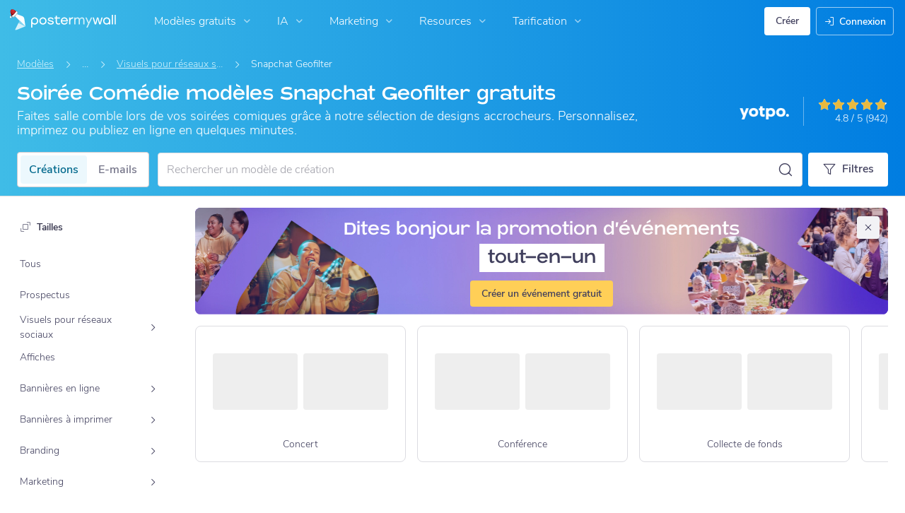

--- FILE ---
content_type: text/javascript
request_url: https://d1csarkz8obe9u.cloudfront.net/builds/78224.965190648aae2e789e86.bundle.js
body_size: 6045
content:
"use strict";(self.webpackChunkpmw=self.webpackChunkpmw||[]).push([[78224],{1655:(e,t,a)=>{a.d(t,{It:()=>r,P4:()=>p});var o=a(43816),n=a(33829),s=a(68317);const i={text:"",show:!1,interval:0,type:s.l.SUCCESS,key:"",showCloseIcon:!0,icon:"",dangerouslySetInnerHTML:!1,subText:void 0},l=(0,o.Z0)({name:"messageGrowl",initialState:i,reducers:{updateMessageGrowl:(e,t)=>{var a,o,i,l,r,d;e.text=t.payload.text,e.key=null!==(a=t.payload.key)&&void 0!==a?a:(0,n.A)(),e.interval=null!==(o=t.payload.interval)&&void 0!==o?o:s._,e.type=null!==(i=t.payload.type)&&void 0!==i?i:s.l.SUCCESS,e.show=!0,e.showCloseIcon=null===(l=t.payload.showCloseIcon)||void 0===l||l,e.icon=null!==(r=t.payload.icon)&&void 0!==r?r:"",e.dangerouslySetInnerHTML=null!==(d=t.payload.dangerouslySetInnerHTML)&&void 0!==d&&d,e.subText=t.payload.subText},hideMessageGrowl:(e,t)=>{t.payload===e.key&&(e.show=!1)}}}),{updateMessageGrowl:r,hideMessageGrowl:d}=l.actions,p=l.reducer},6728:(e,t,a)=>{a.d(t,{IR:()=>s,Rn:()=>o,_F:()=>n,ms:()=>i});const o={CURRENT:41,SHADOW_IMPROVEMENT:15,FABRIC_3_UPDATE:12,FABRIC_2_UPDATE:11,HTML5:10,LEGACY:3},n=600,s=2,i={IMAGES:6,VIDEOS:3,EXTRACTED_GETTY_STICKER:20}},11417:(e,t,a)=>{a.d(t,{A4:()=>g,FD:()=>T,Gu:()=>l,NA:()=>p,TR:()=>s,Ve:()=>r,aw:()=>S,dy:()=>n,hn:()=>i,iS:()=>d,m$:()=>u});var o=a(68904);const n=(e,t)=>t.length>0&&t.includes(e),s=e=>{const t=[o.R1.myDesigns,o.R1.sharedWithMe,o.R1.search,o.R1.favorites,o.R1.recommendedForYou];return d()||t.push(o.R1.rejectedTemplates),n(e,t)},i=e=>n(e,[o.R1.emailCampaigns,o.R1.emailCampaignSettings,o.R1.emailCampaignsShared,o.R1.emailCampaignPerformance,o.R1.emailCampaignAudience]),l=e=>n(e,[o.R1.socialPosts,o.R1.socialAccounts,o.R1.sharedSocialPosts]),r=e=>e===o.R1.contentPlanner,d=()=>!!window.reactPageProps.isDesignerActionCenterEnabled,p=e=>m(e)||c(e),m=e=>n(e,[o.R1.events,o.R1.eventsCalendar,o.R1.eventsSharedWithMe]),c=(e=u())=>n(e,[o.R1.promoteEvent,o.R1.manageEvent]),u=()=>`#/${window.location.hash.split("/")[1]}`,g=()=>{var e;return!(null===(e=window.reactPageProps)||void 0===e||!e.isExPremiumUser)},w=()=>{var e,t;return(()=>{var e,t;const a=null!==(e=null===(t=window.reactPageProps)||void 0===t?void 0:t.team)&&void 0!==e?e:null;return!!a&&"string"==typeof a.idTeam&&"string"==typeof a.name&&"number"==typeof a.seats&&"number"==typeof a.type&&"object"==typeof a.members})()&&null!==(e=null===(t=window.reactPageProps)||void 0===t?void 0:t.team)&&void 0!==e?e:null},S=()=>{var e,t;return null!==(e=null===(t=w())||void 0===t?void 0:t.name)&&void 0!==e?e:window.i18next.t("pmwjs_team")},T=()=>{var e,t;return null!==(e=null===(t=w())||void 0===t?void 0:t.idTeam)&&void 0!==e?e:""}},33904:(e,t,a)=>{a.d(t,{JX:()=>r,LL:()=>i,VR:()=>d,g$:()=>s});var o=a(92626),n=a(93347);let s=function(e){return e.COPY="copy",e.EDIT="edit",e.MORPH="morph",e}({}),i=function(e){return e.SAVE="Save",e.CLOSE="Close~iframe",e.SILENT_CLOSE="SilentClose~iframe",e.RENDER_CLOSE_BTN="IsPosterMaker~0",e.HIDE_CLOSE_BTN="IsPosterMaker~1",e.READY_FOR_MODE="ReadyForMode~1",e.FREEBIE_URL="FreebieURL",e}({}),l=function(e){return e.DOWNLOAD_BUTTON="download",e.FILE_DROPDOWN="file",e.UPGRADE_BUTTON="upgrade",e.PREVIEW="preview",e}({});const r=(e,t=o.l,a=o.l,n=o.l,i=s.EDIT,r,d,m=!1)=>{const u=[];if(m&&u.push(l.PREVIEW),void 0===window.PMW.plugin)return c(),void(window.pmwPluginEditorInit=()=>{t(),p(e,a,n,i,r,d,u)});t(),p(e,a,n,i,r,d,u)},d=(e,t=o.l,a=o.l,n=o.l,i=s.EDIT,l,r)=>{if(void 0===window.PMW.plugin)return c(),void(window.pmwPluginEditorInit=()=>{t(),m(e,a,n,i,l,r)});t(),m(e,a,n,i,l,r)},p=(e,t,a,o=s.EDIT,n="",i="",l=[])=>{window.PMW.plugin.editor.openEmail(e,o,{onSave:e=>{t(e),window.PMW.plugin.editor.close()},onClose:a,nextBtnCaption:n,encodedAutoUpdateContentParams:i,elementsToHide:l})},m=(e,t,a,o=s.EDIT,n="",i={})=>{let r;Object.keys(i).length>0&&"getParams"in i&&(r=Object.keys(i.getParams).map(e=>{const t=i.getParams[e];return`${e}=${encodeURIComponent(t)}`}).join("&")),window.PMW.plugin.editor.openDesign(e,o,{onSave:e=>{t(e),window.PMW.plugin.editor.close()},onClose:a,nextBtnCaption:n,elementsToHide:[l.DOWNLOAD_BUTTON,l.UPGRADE_BUTTON,l.FILE_DROPDOWN],getParams:r})},c=()=>{((e,t,a,o)=>{const s=e.getElementsByTagName(t)[0];if(e.getElementById(a))return;const i=e.createElement(t);i.id=a,(0,n.IX)()?i.src="https://localpostermywall.com/pmw/assets/javascript/plugins/embedded-editor/postermywall-editor-v5.js":(0,n.Vb)()?i.src="https://beta.postermywall.com/assets/javascript/plugins/embedded-editor/postermywall-editor-v5.js":i.src=`https://d1csarkz8obe9u.cloudfront.net/plugins/editor/postermywall-editor-v5.js?ts=${Date.now()}`,null===(o=s.parentNode)||void 0===o||o.insertBefore(i,s)})(document,"script","pmw-plugin-editor")}},36028:(e,t,a)=>{a.d(t,{Oo:()=>i,T0:()=>s,qf:()=>l});var o=a(96540),n=(a(46051),a(15546));a(98455),a(74848);const s={REMOVE_BG_PURCHASE_MODAL_ID:"remove-bg-purchase-modal-react",SENDER_PROFILE_FORM_MODAL_ID:"sender-profile-form-modal",MY_STUFF_LEFT_SIDEBAR_MORE_OPTS:"left-sidebar-more-options",REMOVE_INVALID_EMAILS_MODAL_ID:"remove-invalid-emails",MENU_LIST_MODAL:"menu-list-modal",BRAND_ACTIVITY_MODAL:"brand-activity-modal",BRAND_COLOR_MODAL:"brand-color-modal",BRAND_PREVIEW_MODAL:"brand-preview-modal",UPLOAD_FONT_MODAL:"upload-font-modal",ADD_BRAND_FONT_MODAL_ID:"add-brand-font-modal",ERROR_MODAL_ID:"error-modal",SETTINGS_MODAL_ID:"settings-modal-react",PREMIUM_AGREEMENT_MODAL_ID:"premium-license-agreement-modal"};o.Component;const i=e=>{n.A.emit("modal:close",e)},l=(e,t={})=>{n.A.emit("modal:open",{id:e,props:t})}},51121:(e,t,a)=>{a.d(t,{RI:()=>M});var o=a(35563),n=a(43816),s=a(52318),i=a(96806);const l={allDesignStylesInfo:[],selectedDesignStyles:{},selectedPosterHashedId:"",selectedPosterPreviewUrl:"",posterColor:"",currentStep:o.B.DESIGN_STYLE,nextStep:o.B.DESIGN_STYLE,posterType:"",templateName:"",templateTags:[],designerProfileUri:"",isTermsAndConditionsSelected:!0,isAcknowledgementSelected:!0,isSubmitting:!1,templateNameInput:"",selectedTemplateNameSuggestionPill:"",isImproveTemplatesFlow:!1,improveTemplatesLoadingState:i.PF.NOT_LOADED,numTemplatesWithDesignStyles:0,numTotalTemplates:0,showSuccessBanner:!1,templatesToProcess:[],improveTemplatesSortType:o.c.SALES,doLoadMoreTemplates:!0,offset:0,processedTemplates:[],isPosterViewFlow:!1,isPreviewOutdated:!1},r=(0,n.Z0)({name:"templateSubmissionFlow",initialState:l,reducers:{setInitialState:(e,t)=>{e.allDesignStylesInfo=t.payload.allDesignStylesInfo,e.selectedPosterHashedId=t.payload.selectedPosterHashedId,e.selectedPosterPreviewUrl=t.payload.selectedPosterPreviewUrl,e.posterColor=t.payload.posterColor,e.posterType=t.payload.posterType,e.designerProfileUri=t.payload.designerProfileUri,e.isImproveTemplatesFlow=t.payload.isImproveTemplatesFlow,e.numTemplatesWithDesignStyles=t.payload.numTemplatesWithDesignStyles,e.numTotalTemplates=t.payload.numTotalTemplates,e.templateName=t.payload.templateName,e.isPosterViewFlow=t.payload.isPosterViewFlow,e.isPreviewOutdated=t.payload.isPreviewOutdated},setDesignStyleSelectionState:(e,t)=>{e.selectedDesignStyles[t.payload.key]=t.payload.isSelected},incrementSteps:e=>{e.currentStep+=1,e.nextStep+=1},decrementSteps:e=>{e.currentStep-=1,e.nextStep-=1},setTemplateName:(e,t)=>{e.templateName=t.payload},setTemplateTag:(e,t)=>{e.templateTags.push(t.payload)},removeSelectedTemplateTag:(e,t)=>{const a=e.templateTags.indexOf(t.payload);a>-1&&e.templateTags.splice(a,1)},popTemplateTag:e=>{e.templateTags.pop()},setTermsAndConditionsSelectionState:(e,t)=>{e.isTermsAndConditionsSelected=t.payload},setAcknowledgementSelectionState:(e,t)=>{e.isAcknowledgementSelected=t.payload},setIsSubmitting:(e,t)=>{e.isSubmitting=t.payload},setTemplateNameInput:(e,t)=>{e.templateNameInput=t.payload},setSelectedTemplateNameSuggestionPill:(e,t)=>{e.selectedTemplateNameSuggestionPill=t.payload},setImproveTemplatesLoadingState:(e,t)=>{e.improveTemplatesLoadingState=t.payload},showNextTemplateAfterSubmit:e=>{(0,s.nJ)(e),(0,s.GE)(e),(0,s.bj)(e.selectedPosterHashedId,e.improveTemplatesSortType),e.improveTemplatesLoadingState=i.PF.LOADED,e.showSuccessBanner=!1},showNextTemplateAfterSkip:e=>{0!==e.templatesToProcess.length&&((0,s.sO)(e),(0,s.lG)(e))},markPreviewAsUpdated:e=>{e.isPreviewOutdated=!1}},extraReducers:s._D}),{setInitialState:d,setDesignStyleSelectionState:p,setTemplateName:m,setTemplateTag:c,removeSelectedTemplateTag:u,popTemplateTag:g,incrementSteps:w,decrementSteps:S,setTermsAndConditionsSelectionState:T,setAcknowledgementSelectionState:v,setTemplateNameInput:P,setSelectedTemplateNameSuggestionPill:E,showNextTemplateAfterSubmit:y,showNextTemplateAfterSkip:I,markPreviewAsUpdated:h,setIsSubmitting:A}=r.actions,M=r.reducer},51651:(e,t,a)=>{a.d(t,{Cn:()=>c,F0:()=>S,H2:()=>m,HG:()=>p,MZ:()=>d,Yv:()=>w,_J:()=>l,hT:()=>g,uf:()=>u,yC:()=>r});var o=a(91986),n=a(74033),s=a(72393),i=(a(66465),a(71250));const l={GETTY:"getty",BACKGROUND_UPLOAD:"background_upload",GETTY_ILLUSTRATIONS:"getty-illustrations",STORYBLOCKS_ILLUSTRATIONS:"storyblocks-illustrations",PIXABAY_ILLUSTRATIONS:"pixabay-illustrations",UPLOAD:"upload",EMAIL_UPLOAD:"email_upload",PIXABAY:"pixabay",STORYBLOCKS:"storyblocks",DRAWING:"drawing",BRAND_LOGOS:"brand-logos",BRAND_HALLOWEEN_TEMPLATE:"brand-halloween-template",AI_TEXT_TO_IMAGE:"AI_TEXT_TO_IMAGE",AI_REGENERATED_IMAGE:"AI_REGENERATED_IMAGE",AI_CHAT_MODEL_ASSET:"AI_CHAT_MODEL_ASSET"},r=e=>{const t=(0,o.yP)(e);return"uploads"+(t?`/${t}`:"")},d=(e,t)=>`${e}.${t}`,p=e=>{const t=new FileReader;return new Promise(a=>{t.onload=e=>{var t;const o=null===(t=e.target)||void 0===t?void 0:t.result,n=(0,s.O5)(new Uint8Array(o)),i=(0,s.Ud)(n,!0);a(i.length>1)},t.onerror=e=>{console.error("Error reading GIF file:",e),a(!1)},t.readAsArrayBuffer(e)})},m=(e,t=!0,a)=>{let o=0;for(let n=e.length-1;n>=0;n--)(!c(e[n])||u(e[n])&&!t||(c(e[n])||u(e[n]))&&e[n].size>(0,i.Tu)())&&(o+=1,e.splice(n,1),a&&a(e[n]));return 1===o?(0,n.Al)({type:n.lB.DANGER,text:window.i18next.t("pmwjs_upload_invalid_image_file",{uploadFileSizeLimit:(0,i.ZZ)()})}):o>1&&(0,n.Al)({type:n.lB.DANGER,text:window.i18next.t("pmwjs_upload_all_invalid_image_files",{numfiles:o,uploadFileSizeLimit:(0,i.ZZ)()})}),e},c=e=>!!e.type&&e.type.includes("image/"),u=e=>"image/svg+xml"===e.type,g=e=>"image/gif"===e.type,w=(e,t)=>`${e}${t}`,S=e=>{const t=e.substring(e.lastIndexOf("/")+1),a=t.lastIndexOf(".");if(a>0&&a<t.length-1){const e=t.substring(0,a);return/^[a-f0-9]+$/.test(e)?e:void 0}}},58118:(e,t,a)=>{a.d(t,{B4:()=>n.B4,Dg:()=>n.Dg,Fe:()=>n.Fe,GE:()=>n.GE,Qz:()=>n.Qz,SK:()=>n.SK,U0:()=>n.U0,Ym:()=>n.Ym,dH:()=>n.dH,gY:()=>n.gY,i8:()=>n.i8,k5:()=>o.k,nh:()=>n.nh,rP:()=>n.rP,rr:()=>n.rr,uI:()=>n.uI,wC:()=>n.wC,yU:()=>n.yU});var o=a(58567),n=a(81139)},64982:(e,t,a)=>{a.d(t,{AA:()=>l,dD:()=>n});const o=(0,a(43816).Z0)({name:"messageGrowl",initialState:{show:!1,isOnboardingPopupShowing:!1},reducers:{showSaveReminder:e=>{e.show=!0},hideSaveReminder:e=>{e.show=!1},toggleOnboardingPopupState:(e,t)=>{e.isOnboardingPopupShowing=t.payload}}}),{showSaveReminder:n,hideSaveReminder:s,toggleOnboardingPopupState:i}=o.actions,l=o.reducer},68471:(e,t,a)=>{a.d(t,{Hm:()=>i,Qh:()=>d,Ry:()=>l});var o=a(43816),n=a(87669);const s=(0,o.Z0)({name:"ManagePMWStockPanel",initialState:{PMWStockChanges:{},savedGridsHashmap:{},gridSelectionGroupHashmap:{}},reducers:{addLazyGridManagePMW:(e,t)=>{var a,o;((e,t)=>void 0!==e.savedGridsHashmap[t])(e,t.payload.id)||(e.savedGridsHashmap[t.payload.id]={items:[],requestNum:1},((e,t,a,o)=>{const n=null!=t?t:e;o.gridSelectionGroupHashmap[n]||(o.gridSelectionGroupHashmap[n]={savedGridsHashmap:{},maxSelectionNumber:null!=a?a:0,selectedItemIdHashmap:{}}),o.gridSelectionGroupHashmap[n].savedGridsHashmap[e]=null})(t.payload.id,null===(a=t.payload)||void 0===a?void 0:a.gridSelectionGroupId,null===(o=t.payload)||void 0===o?void 0:o.maxSelectionNumber,e))},addItemsToGridManagePMW:(e,t)=>{var a;const o=e.savedGridsHashmap[t.payload.id].items;e.savedGridsHashmap[t.payload.id].items=(0,n.Yr)(o,null!==(a=t.payload.index)&&void 0!==a?a:o.length,t.payload.items)},addChangeToLog:(e,t)=>{const{changeToLog:a,itemToChange:o}=t.payload;if(a.id&&(e.PMWStockChanges[a.id]||(e.PMWStockChanges[a.id]={}),e.PMWStockChanges[a.id].changes||(e.PMWStockChanges[a.id].changes={}),e.PMWStockChanges[a.id].original||(e.PMWStockChanges[a.id].original=o),e.PMWStockChanges[a.id].original)){const t=e.PMWStockChanges[a.id].original;let o=Object.keys(a).every(e=>"keywords"===e||null!==t[e]&&void 0!==t[e]&&t[e]===a[e]);var s;a.keywords&&(o=o&&(0,n.r1)(a.keywords,null!==(s=t.keywords)&&void 0!==s?s:[])),o?delete e.PMWStockChanges[a.id]:e.PMWStockChanges[a.id].changes={...e.PMWStockChanges[a.id].changes,...a}}},clearGridItemsManagePMW:e=>{e.PMWStockChanges={},e.gridSelectionGroupHashmap={},e.savedGridsHashmap={}}}}),{addLazyGridManagePMW:i,addChangeToLog:l,clearGridItemsManagePMW:r}=s.actions,d=s.reducer},73519:(e,t,a)=>{a.d(t,{PV:()=>o}),a(35563),a(5554);const o=e=>{window.location.href=window.PMW.util.site_url(`poster/view/${e}`)}},74033:(e,t,a)=>{a.d(t,{Al:()=>o.A,lB:()=>n.l});var o=a(80718),n=a(68317);a(1655)},74441:(e,t,a)=>{a.d(t,{Fj:()=>E,On:()=>m,RW:()=>P,XA:()=>g,Yw:()=>I,de:()=>u,dx:()=>y,h0:()=>w,hC:()=>S,nS:()=>h,qX:()=>c,ze:()=>v});var o=a(91986),n=a(51120),s=a(3857),i=a(64253),l=a(37373),r=(a(50263),a(61111),a(92626));let d=function(e){return e.IMAGE="jpg",e.VIDEO="mp4",e}({}),p=function(e){return e.THUMB="THUMB",e.SCREEN="SCREEN",e}({});const m=(e,t,a=p.THUMB,s=!1)=>{const i=(0,n.ZV)(new Date);let l="";return a&&(l="_screen"),(0,o.E_)(`posterpreviews/${e}${l}.${t}?ts=${i}`,(0,o.Ns)(s))},c=(e,t,a,o,n)=>{window.PMW.util.require(void 0===window.PMW.loadDesignSelectorElement,"designSelector",!0,()=>{window.PMW.loadDesignSelectorElement(e,t,a,o,n)})},u=(e,t,a,o,n)=>{window.PMW.util.require(void 0===window.PMW.loadDesignSelectorElementLegacy,"designSelector",!0,()=>{window.PMW.loadDesignSelectorElementLegacy(e,t,a,o,n)})},g=async(e,t,a,o=l.I.DEFAULT)=>{const n=new s.c;return window.PMW.util.require(void 0===window.PMW.initGalleryContentInElement,"galleryDialog",!0,()=>{window.PMW.initGalleryContentInElement(!0,e,t,a,o),n.resolve()}),n.promise},w=async e=>await window.PMW.writeLocal("posterbuilder/generatePreview",{posterHashId:e}),S=e=>{const t=window.PMW.util.site_url("posterbuilder/generatePreview"),a=new FormData;a.append("posterHashId",e),navigator.sendBeacon(t,a)},T=(e,t,a,o,n)=>{const s=new XMLHttpRequest;s.open("HEAD",(0,i.PT)(a.href),!0),s.onerror=()=>{console.log("error!")},s.onreadystatechange=function(){this.readyState===this.DONE&&(o?((e,t,a)=>{var o;parseInt(null!==(o=e.getResponseHeader("x-amz-meta-is-placeholder"))&&void 0!==o?o:"0",10)||(clearInterval(t),a.resolve())})(s,e,t):((e,t,a,o)=>{if(void 0!==e.getResponseHeader("last-modified")){var n;const s=e.getResponseHeader("last-modified"),i=parseInt(null!==(n=e.getResponseHeader("x-amz-meta-is-placeholder"))&&void 0!==n?n:"0",10);s&&Date.parse(s)>t&&!i&&(clearInterval(a),o.resolve())}})(s,n,e,t))},s.onerror=()=>{clearInterval(e),t.reject()},s.send()},v=(e,t=!1,a=!1)=>((e,t=!1)=>{const a=(new Date).getTime();let o=0;const n=new s.c;if(!e)return n.reject(),n;const i=new URL(e),l=setInterval(()=>{o>=300&&(clearInterval(l),n.resolve()),T(l,n,i,t,a),o+=1},2e3);return T(l,n,i,t,a),n})(y(e,t),a),P=()=>window.PMW.util.asset_url("images/landing-page/placeholder-image.png"),E=()=>window.PMW.util.asset_url("images/landing-page/placeholder-video.mp4"),y=(e,t=!1,a=p.SCREEN)=>{const o=t?d.VIDEO:d.IMAGE;return m(e,o,a)},I=(e,t,a=r.l)=>{window.PMW.pollingAjaxCallAsync(window.PMW.writeLocal.bind(null,"posterbuilder/expeditePosterThumbnailGeneration",{posterHashId:e}),async()=>await window.PMW.readLocal("posterbuilder/checkPreviewGenerationStatus",{posterHashId:e}),2e4).then(t,a)},h=async e=>e?await window.PMW.readLocal("poster/getPosterPreviewUrl",{posterHashedId:e}):""},79454:(e,t,a)=>{a.d(t,{C2:()=>s,Hg:()=>r,Vb:()=>i,iY:()=>l}),a(5513);var o=a(6728),n=a(16858);a(43889),a(98455),a(64287),a(91032),a(9153),a(76889),a(13372),a(95315),a(27798),a(39233),a(53364),a(51338),a(43637),a(65275),a(90194),a(74033);const s=async(e,t,a)=>await window.PMW.readLocal("posterbuilder/loadPosterData",{hashedId:e,versionId:a,posterVersionToLoad:o.Rn.CURRENT,jsVersion:window.PMW.VERSION,htmlVersion:window.PMW.HTML_VERSION,modeDetails:t}),i=async e=>{await l({posterHashId:e,isForGalleryTemplate:!0})},l=async({posterHashId:e,posterVersionId:t,isForGalleryTemplate:a=!1},o=!0,i=!0)=>{var l;if(null===(l=window.posterEditor)||void 0===l||!l.whiteboard)return;const{posterBackendObject:r}=await s(e,window.posterEditor.whiteboard.mode.details,t),d=(0,n.d)(r);await window.posterEditor.whiteboard.replacePoster(d,{isForGalleryTemplate:a,undoable:o,showResizeSuccessMessage:i})},r=async e=>await window.PMW.writeLocal("poster/createPosterForQRCodeTemplate",{hashedId:e})},84195:(e,t,a)=>{a.d(t,{US:()=>o});let o=function(e){return e.DOWNLOAD="download",e.PUBLISH="publish",e}({})},98789:()=>{}}]);
//# sourceMappingURL=78224.965190648aae2e789e86.bundle.js.map

--- FILE ---
content_type: application/javascript; charset=UTF-8
request_url: https://fr.postermywall.com/index.php/asset/getJsAssetGroup?assetgroup=previewDialog&_=1727
body_size: 8047
content:
!function(){class PosterTemplatesCarousel{constructor(carouselParentContainer,showSkeletons){this.showSkeletons=showSkeletons,this.carouselRoot=carouselParentContainer.find(".js-carousel-root"),this.carouselContainer=carouselParentContainer.find(".js-carousel-container"),this.skeletons=this.carouselRoot.find(".js-skeleton-loader"),this.nextButton=this.carouselRoot.find(".js-next"),this.prevButton=this.carouselRoot.find(".js-prev"),this.isMultiRow=this.carouselContainer.hasClass("-multirow"),this.carouselHorizontalMoveOffset=0,this.numImagesLoaded=0,this.setItems(),this.showSkeletons?this.initImagesWithSkeletons():this.initVisibility(),this.bindEvents()}moveCarouselForwards(){this.doMoveCarousel(this.getMoveOffsetForGoingForwards()),this.toggleCarouselMoveButtonsVisibility()}moveCarouselBackwards(){this.doMoveCarousel(this.getMoveOffsetForGoingBackwards()),this.toggleCarouselMoveButtonsVisibility()}doMoveCarousel(newOffsetValue){this.carouselContainer.scrollLeft(newOffsetValue)}getMoveOffsetForGoingForwards(){return this.isMultiRow?this.getForwardsOffsetForMultiRow():this.getForwardsOffsetForSingleRow()}getForwardsOffsetForSingleRow(){var maxCarouselMoveOffset=this.getHorizontalSpaceTakenByCarouselElements()-this.getContainerInnerWidth();let newOffset=this.carouselHorizontalMoveOffset+this.getWidthOfItemsInView();return newOffset=Math.min(newOffset,maxCarouselMoveOffset),this.isOffsetNearLastSlide(newOffset)&&(newOffset=this.carouselContainer.get(0).scrollWidth),newOffset}getForwardsOffsetForMultiRow(){return this.carouselHorizontalMoveOffset+this.getContainerInnerWidth()}getBackwardsOffsetForSingleRow(){let offset=this.carouselHorizontalMoveOffset-this.getWidthOfItemsInView();return offset=offset-100<=0?0:offset,Math.max(0,offset)}getBackwardsOffsetForMultiRow(){return Math.max(0,this.carouselHorizontalMoveOffset-this.getContainerInnerWidth())}getMoveOffsetForGoingBackwards(){return this.isMultiRow?this.getBackwardsOffsetForMultiRow():this.getBackwardsOffsetForSingleRow()}getHorizontalSpaceTakenByCarouselElements(){return this.carouselContainer.get(0).scrollWidth}toggleCarouselMoveButtonsVisibility(){this.nextButton.toggleClass("_hidden",this.isOnLastSlide()),this.prevButton.toggleClass("_hidden",0===this.carouselHorizontalMoveOffset)}repositionCarouselOnLastSlide(){var newOffset;this.isOnLastSlide()&&(newOffset=this.getHorizontalSpaceTakenByCarouselElements()-this.getContainerInnerWidth(),this.doMoveCarousel(newOffset))}onWindowResize(){this.repositionCarouselOnLastSlide(),this.toggleCarouselMoveButtonsVisibility()}getContainerInnerWidth(){return this.carouselRoot.width()}getWidthOfItemsInView(){let accumulatedWidth=0;const containerWidth=this.getContainerInnerWidth();return this.items.each(function(){const item=$(this),itemLeftPos=item.position().left;return itemLeftPos<0||!(0<=itemLeftPos&&itemLeftPos+item.outerWidth()>containerWidth)&&void(accumulatedWidth+=item.outerWidth(!0))}),accumulatedWidth}isOnLastSlide(){return this.carouselHorizontalMoveOffset+this.getContainerInnerWidth()>=this.getHorizontalSpaceTakenByCarouselElements()}adjustSkeletons(){this.skeletons.find(".js-skeleton-loader").each(function(){const skeleton=$(this);skeleton.toggleClass("_hidden",skeleton.width()<=10)})}initImageLoadEvents(){this.getImages().each((function(index,img){img.onload=this.onImageLoad.bind(this),img.complete&&$(img).trigger("load")}).bind(this))}onImageLoad(){this.areSkeletonsHidden()||(this.numImagesLoaded+=1,this.haveEnoughImagesLoaded()&&this.initVisibility())}initVisibility(){this.getSkeletonsContainer().addClass("_hidden"),this.carouselRoot.find(".js-carousel-container").removeClass("-invisible"),this.toggleCarouselMoveButtonsVisibility(),this.items.find(".js-template-img").removeAttr("style")}areSkeletonsHidden(){return this.getSkeletonsContainer().hasClass("_hidden")}haveEnoughImagesLoaded(){return this.items.length===this.numImagesLoaded||6<=this.numImagesLoaded}getSkeletonsContainer(){return this.carouselRoot.find(".js-skeletons-container")}getImages(){return this.items.find(".js-template-img")}initImagesWithSkeletons(){this.adjustSkeletons(),this.initImageLoadEvents()}onCarouselScroll(){this.carouselHorizontalMoveOffset=this.carouselContainer.scrollLeft(),this.toggleCarouselMoveButtonsVisibility()}bindEvents(){PMW.onClick(this.carouselRoot,".js-prev",this.moveCarouselBackwards.bind(this)),PMW.onClick(this.carouselRoot,".js-next",this.moveCarouselForwards.bind(this)),this.carouselContainer.get(0).addEventListener("scroll",PMW.debounce(this.onCarouselScroll.bind(this),100),{passive:!0}),$(window).off("resize.poster_carousel_rezize").on("resize.poster_carousel_rezize",PMW.debounce(this.onWindowResize).bind(this)),document.addEventListener("refresh-poster-carousel",this.onRefreshCarousel.bind(this))}onRefreshCarousel(){this.setItems(),this.repositionCarouselOnLastSlide(),this.toggleCarouselMoveButtonsVisibility()}setItems(){this.items=this.carouselContainer.find(".js-poster-carousel-item")}isOffsetNearLastSlide(scrollOffset){return this.carouselContainer.get(0).scrollWidth-scrollOffset<50}}PMW.initPosterTemplatesCarousel=function(carouselParentContainer,showSkeletons=!0){new PosterTemplatesCarousel(carouselParentContainer,showSkeletons)}}();
!function(){function getSocialAnchorForShareDropdown(socialClassName,socialSvgLink,socialLangString){return`<a class="share-item js-share-item ${socialClassName}" style="display: flex !important;">
                <img class="share-dropdown-svg js-svg-icon" src='${PMW.util.asset_url(socialSvgLink)}' alt=""/>
                <span class="title body-xs">${i18next.t(socialLangString)}</span>
            </a>`}PMW.initShareToSocialsCTA=function(shareDropdownEl,shareBtnEl=null){let shareDropdown=shareDropdownEl,shareBtnWidth=shareBtnEl.hasClass("js-ignore-for-dropdown-width")?0:shareBtnEl.outerWidth(),shareDropdownWidth=Math.ceil(.75*shareBtnWidth),isActive=!shareDropdown.hasClass("-share-hide");function isCSSPositionSet(...cssPositions){return cssPositions.every(pos=>null!==pos)}function getCssPixels(selector,cssProp){return void 0!==selector.css(cssProp)?Number(selector.css(cssProp).slice(0,-2)):null}isActive||(shareDropdown.removeClass("-share-hide"),shareDropdown.css("display","block"),shareDropdown.hasClass("-js-custom-width")||shareDropdown.css("width",shareDropdownWidth+"px"),function(shareDropdown){var marginTopForButton=$("#template-preview-modal").is(":visible");if(marginTopForButton){var offset=shareBtnWidth-shareDropdown.outerWidth();0<$(".preview-detail-mobile").length&&PMW.isUserLoggedIn()?shareDropdown.css("right",0):(marginTopForButton=shareBtnEl.outerHeight()+4,shareDropdown.css({"margin-left":offset+"px","margin-top":PMW.isUserLoggedIn()?"0":marginTopForButton+"px"}))}else{const shareIcon=shareDropdown.siblings(".share-icon"),posRight=getCssPixels(shareIcon,"right"),posBottom=getCssPixels(shareIcon,"bottom");if(isCSSPositionSet(posRight,posBottom)){let rightOffset,bottomOffset;bottomOffset=shareDropdown.hasClass("-js-bottom-align-dropdown")?(rightOffset=0,posBottom-4-shareDropdown.outerHeight()+"px"):(rightOffset=posRight+shareIcon.outerWidth()+4+"px",posBottom+shareIcon.outerHeight()-shareDropdown.outerHeight()+"px"),shareDropdown.css({right:rightOffset,bottom:bottomOffset}),function(shareDropdown,shareIcon,dropdownMargin){let left=shareDropdown.offset()["left"],rightOffset=getCssPixels(shareDropdown,"right"),bottomOffset=getCssPixels(shareDropdown,"bottom"),bottomOffsetChanged=!1;isCSSPositionSet(rightOffset,bottomOffset)&&(left<0&&(rightOffset-=shareDropdown.outerWidth()+dropdownMargin,bottomOffset-=shareIcon.outerHeight()+dropdownMargin,bottomOffsetChanged=!0,shareDropdown.css({right:rightOffset,bottom:bottomOffset})),function(element){return element.offset().top+element.outerHeight()-window.scrollY>$(window).outerHeight()}(shareDropdown)&&(bottomOffsetChanged?bottomOffset+=2*dropdownMargin+shareIcon.outerHeight()+shareDropdown.outerHeight():bottomOffset+=shareDropdown.outerHeight()-shareIcon.outerHeight(),shareDropdown.css({right:rightOffset,bottom:bottomOffset})))}(shareDropdown,shareIcon,4)}else shareDropdown.css("margin-left",shareBtnWidth-shareDropdown.outerWidth()+"px")}}(shareDropdown),setTimeout(function(){$(document.body).one(PMW.click,null,null,function(){shareDropdown.addClass("-share-hide"),$(this).off("keydown.share-dropdown-keypress")})},100),function handleKeyPressForShareDropdown(shareDropdown_){setTimeout(function(){$(document.body).one("keydown.share-dropdown-keypress",null,null,function(e){const TAB=9;9===e.keyCode&&shareDropdown_.trigger(PMW.click),handleKeyPressForShareDropdown(shareDropdown_)})},100)}(shareDropdown))},PMW.onShareToPinterest=function(description){let el=$(this);window.open("https://pinterest.com/pin/create/button/?url="+encodeURIComponent(el.attr("data-link"))+"&media="+encodeURIComponent(el.attr("data-imagesrc"))+"&description="+encodeURIComponent(description),"sharer","toolbar=0,status=0,width=626,height=436")},PMW.onShareToWhatsapp=function(description){let el=$(this);window.open("https://api.whatsapp.com/send?text="+encodeURIComponent(description+" "+el.attr("data-link")))},PMW.onShareToFacebook=function(description){let link=$(this).attr("data-link");PMW.fb.init().then(function(){FB.ui({method:"share",display:"popup",href:link,caption:"PosterMyWall | "+description},function(response){})}).catch(()=>alert(i18next.t("pmwjs_unable_to_contact_fb_wait_reload")))},PMW.onShareToTwitter=function(description){var link=$(this).attr("data-link");window.open(`https://x.com/intent/tweet?url=${encodeURIComponent(link)}&text=${encodeURIComponent(description)}`)},PMW.onShareToLinkedin=function(description){const url=new URL("https://www.linkedin.com/shareArticle");var link=$(this).attr("data-link");url.searchParams.append("mini","true"),url.searchParams.append("url",link),url.searchParams.append("text",description),window.open(url.toString())},PMW.onCopyLink=function(){var link=$(this).attr("data-link");PMW.copyTextToClipboard(link,null)},PMW.trackGA4TemplateShareEvent=function(gaOptions,shareType){var trackGAEvents=Boolean(gaOptions.shouldTrackEvents),TEMPLATE_SHARE_ANALYTICS_EVENT_NAME=gaOptions.shareAnalyticsEventName;trackGAEvents&&PMW.gtm.trackGA4CustomEvent(TEMPLATE_SHARE_ANALYTICS_EVENT_NAME,{[PMW.gtm.GA4_EVENT_PARAM_NAMES.TYPE]:shareType})},PMW.setupShareHandlers=function(gaOptions,shareButtonSelectors){const primarySelector=$(shareButtonSelectors.primarySelector).not("[data-share-click-initialized]"),secondarySelector=shareButtonSelectors.secondarySelector||"";0!==primarySelector.length&&(PMW.onClick(primarySelector,secondarySelector,function(){const shareButton=$(this);let shareDropdown=shareButton.siblings(".js-share-dropdown");0===shareDropdown.length&&(shareDropdown=function(shareButton){const templateShareDropdown=$(".js-template-share-dropdown"),newShareDropdown=templateShareDropdown.clone(),previewImageUrl=shareButton.attr("data-preview-image-url"),customizeLandingPageUrl=shareButton.attr("data-customize-landing-page-url");return newShareDropdown.removeClass("js-template-share-dropdown").find(".js-share-item").attr("data-link",customizeLandingPageUrl).attr("data-imagesrc",previewImageUrl).end().find(".js-copy-link").attr("data-link",customizeLandingPageUrl).end().insertAfter(shareButton),shareButton.removeAttr("data-view-page-link").removeAttr("data-preview-image-url").removeAttr("data-customize-landing-page-url"),newShareDropdown}(shareButton)),function(shareDropdown,gaOptions){if(shareDropdown.hasClass("js-attach-share-handlers")){shareDropdown.removeClass("js-attach-share-handlers");const DESCRIPTION_TAG=gaOptions.descTag||"";PMW.onClick(shareDropdown.find(".js-share-item.facebook"),null,function(){PMW.trackGA4TemplateShareEvent(gaOptions,"FacebookShare"),PMW.onShareToFacebook.call(this,DESCRIPTION_TAG)}),PMW.onClick(shareDropdown.find(".js-share-item.whatsapp"),null,function(){PMW.trackGA4TemplateShareEvent(gaOptions,"WhatsappShare"),PMW.onShareToWhatsapp.call(this,DESCRIPTION_TAG)}),PMW.onClick(shareDropdown.find(".js-share-item.pinterest"),null,function(){PMW.trackGA4TemplateShareEvent(gaOptions,"PinterestShare"),PMW.onShareToPinterest.call(this,DESCRIPTION_TAG)}),PMW.onClick(shareDropdown.find(".js-copy-link"),null,function(){PMW.onCopyLink.call(this),PMW.setLoading(i18next.t("pmwjs_copied_share_dropdown_link"),!0);const loadingToast=$("#loading");loadingToast.find("span").css("text-align","center"),setTimeout(()=>PMW.setLoading(null,!0),2e3)})}}(shareDropdown,gaOptions),PMW.initShareToSocialsCTA(shareDropdown,shareButton)}),primarySelector.attr("data-share-click-initialized","1"))},PMW.prepMarkupForShareDropdown=function(){if(!(0<$(".js-template-share-dropdown").length)){const shareDropdown=$(`<div class="js-share-dropdown share-dropdown -share-hide js-attach-share-handlers js-template-share-dropdown">
                           ${getSocialAnchorForShareDropdown("whatsapp","images/whatsapp-logo.svg","pmwjs_whatsapp")}
                           ${getSocialAnchorForShareDropdown("pinterest","images/pinterest-logo.svg","pmwjs_pinterest")}
                           ${getSocialAnchorForShareDropdown("facebook","images/facebook-logo.svg","pmwjs_facebook")}
                           ${`<div class="hr divider -share-dropdown-divider"></div>

        <div class="share-item js-copy-link" style="display: flex !important;">
            <i class="icon icon-link share-dropdown-copy pmw-icon content-heading size-icon-24"></i>
            <span class="title body-xs">${i18next.t("pmwjs_copy_link")}</span>
        </div>`}
                           </div>`);shareDropdown.appendTo("body")}}}();
PMW.setupPreviewDialog=function(nav){const DIALOG_RESIZE_EVENT="resize.pdlg",TEMPLATE_OVERLAY_SIZE=36,MOBILE_WIDTH_BREAKPOINT=768,MODAL_MARGIN_WIDTH_DESKTOP=64,MODAL_MARGIN_TOP=40,MODAL_MAX_WIDTH=1e3,documentEl=$(document),documentBodyEl=$(document.body),windowEl=$(window);let templatePreviewDialog=jQuery();nav=void 0!==nav&&nav;let previewLoading=!1;function onModalOverlayClick(e){e.target===e.currentTarget&&closeTemplatePreviewDialog()}function onPreviewDialogClose(){$(".flyout").attr("data-enabled","true"),documentBodyEl.off("keydown",navByKeysHandler),$("#pdlg").off("click"),window.history&&window.history.replaceState&&history.replaceState(null,null,"#"),templatePreviewDialog.find(".previewnav").remove(),templatePreviewDialog=jQuery()}function initModalNav(nav,isModalAlreadyOpen){const pdlg=templatePreviewDialog.find("#pdlg"),modalContent=templatePreviewDialog.find(".modal-content");nav?0===modalContent.find("> .previewnav.previous").length?(pdlg.find(".previewnav.previous").appendTo(modalContent).show(),pdlg.find(".previewnav.next").appendTo(modalContent).show(),isMobileViewport()&&templatePreviewDialog.find(".previewnav").addClass("_hidden")):(templatePreviewDialog.find(".previewnav.previous").attr("data-hashedid",pdlg.find(".previewnav.previous").attr("data-hashedid")),templatePreviewDialog.find(".previewnav.next").attr("data-hashedid",pdlg.find(".previewnav.next").attr("data-hashedid")),pdlg.find(".previewnav").remove()):pdlg.find(".previewnav").remove();let previous=templatePreviewDialog.find(".previewnav.previous"),next=templatePreviewDialog.find(".previewnav.next");"0"==previous.attr("data-hashedid")?previous.hide():previous.show(),"0"==next.attr("data-hashedid")?next.hide():next.show(),nav&&Modernizr.touch&&("undefined"==typeof eventjs?PMW.util.require(!0,"eventsLib",!1,addSwipeHandler):isModalAlreadyOpen||addSwipeHandler()),isModalAlreadyOpen||function(nav){templatePreviewDialog.on("click touchstart",".js-preview-nav-icon[data-hashedid]",(function(nav,e){e.preventDefault();const icon=$(e.currentTarget);previewLoading||determinePreviewDialogState($('a.preview[data-hashedid="'+icon.attr("data-hashedid")+'"]'),nav,!0)}).bind(null,nav))}(nav)}function navByKeysHandler(e){let hash;switch(e.which){case 37:previewLoading||(hash=$(".js-preview-nav-icon.previous").attr("data-hashedid"),"0"!==hash&&determinePreviewDialogState($('a.preview[data-hashedid="'+hash+'"]'),nav,!0));break;case 39:previewLoading||(hash=$(".js-preview-nav-icon.next").attr("data-hashedid"),"0"!==hash&&determinePreviewDialogState($('a.preview[data-hashedid="'+hash+'"]'),nav,!0));break;default:return}e.preventDefault()}function addSwipeHandler(){templatePreviewDialog.on("swiperight",".js-preview-detail",function(){templatePreviewDialog.find(".js-preview-previous").click()}),templatePreviewDialog.on("swipeleft",".js-preview-detail",function(){templatePreviewDialog.find(".js-preview-next").click()})}function closeTemplatePreviewDialog(){windowEl.off(DIALOG_RESIZE_EVENT),PMW.closeModalDialog("template-preview-modal")}function openPreviewDialog(link,nav,alreadyOpen,incrementView,templateExtraParams){alreadyOpen=void 0!==alreadyOpen&&alreadyOpen,incrementView=void 0===incrementView||incrementView,previewLoading=!0;const hashedId=link.attr("data-hashedid");var templatePreviewContainer;!function(){const tooltipEl=$(".tooltip");0<tooltipEl.length?tooltipEl.remove():$.noop()}(),$(document).find(".js-search-field-input, .previewnav").blur(),templatePreviewContainer=link,window.history&&window.history.replaceState&&history.replaceState(null,null,"#"+templatePreviewContainer.attr("data-hashedid")),function(nav,isAlreadyOpen,incrementView){isAlreadyOpen?templatePreviewDialog=$("#template-preview-modal"):(templatePreviewDialog=PMW.openModalDialog("template-preview-modal",i18next.t("pmwjs_preview"),{},!0,"-header-less -no-header -full-height -loading close-only-by-esc",!1),documentEl.find("#template-preview-modal").on(PMW.click,onModalOverlayClick),templatePreviewDialog.on("modal:close",onPreviewDialogClose).attr("data-increment-view",incrementView?"1":"0"),nav&&documentBodyEl.on("keydown",navByKeysHandler))}(nav,alreadyOpen,incrementView,hashedId),function(){const modalContentContainer=getModalContentContainer();modalContentContainer.css("height",modalContentContainer.height()),templatePreviewDialog.addClass("-loading -full-height"),templatePreviewDialog.find("#pdlg").remove(),templatePreviewDialog.find(".js-modal-loader").removeClass("_hidden"),modalContentContainer.css("height","")}(templatePreviewDialog);let mc=getModalContentContainer(),content=templatePreviewDialog.find(".content"),isMobile=isMobileViewport();PMW.load(content,PMW.util.embedded_site_url("poster/previewdialog/"+hashedId+"?p="+link.attr("data-previous")+"&n="+link.attr("data-next")),null,function(){let pdlg=$("#pdlg"),closeBtn=templatePreviewDialog.find(".btn-close");var templateHashedId,dialog,hasRecommendation;if(pdlg.parent().removeClass("-allow-overflow"),pdlg.attr("data-is-recommendation",templateExtraParams.isRecommendation?"1":"0"),templateHashedId=hashedId,dialog=pdlg,hasRecommendation=0<dialog.find(".js-recommended-templates").length,PMW.gtm.trackGA4CustomEvent(hasRecommendation?"DesignGallery_PreviewDialogOpened_WithRecommendations":"DesignGallery_PreviewDialogOpened_NoRecommendations",{hashedId:templateHashedId}),function(){let previewDialogDesignerAttribution=$(".js-preview-detail").find(".js-designer-attribution"),designerId=previewDialogDesignerAttribution.attr("data-creator-id"),designerNameLink=previewDialogDesignerAttribution.find(".designer-name-link").attr("data-designer-profile-url");PMW.onClick(previewDialogDesignerAttribution,null,function(){PMW.gtm.trackGA4CustomEvent("DesignerProfileClick_Preview",{hashedId:designerId}),window.location.href=designerNameLink})}(),isMobile?pdlg.find(".preview-detail").remove():(pdlg.find(".preview-detail-mobile").remove(),pdlg.parent().toggleClass("-allow-overflow",!function(){const dialog=$("#pdlg");return 0<dialog.find(".js-similar-templates").length||0<dialog.find(".js-recommended-templates").length}())),0!==pdlg.length){PMW.onClick(closeBtn,null,function(){closeTemplatePreviewDialog()}),$(".js-event-wizard-cta").on(PMW.click,function(){PMW.gtm.trackGA4CustomEvent(PMW.gtm.EVENTS_CREATE_CLICK_GA_EVENT),PMW.gtm.trackGA4CustomEvent("Events_Create_External",{[PMW.gtm.GA4_EVENT_PARAM_NAMES.SOURCE]:"Preview dialog"})});const aiPromptBox=templatePreviewDialog.find(".js-poster-gallery-ai-prompt-box-container")[0];PMW.util.requireFrontendBundle("poster-gallery",()=>{PMW.posterGallery.renderPosterGalleryAiChatPromptBox(aiPromptBox,hashedId)}),initResponsiveToolTips(),PMW.initializeTemplatePreviewCTAs({shareButtonSelectors:{primarySelector:".pdlg-btn.share",secondarySelector:null},useButton:!0}),PMW.setNavigationForPreviewDialog(hashedId),PMW.setCustomizedURLForPreviewDialog(link,templatePreviewDialog),templatePreviewDialog.addClass("-loading").find(".header .title h2").text(pdlg.attr("data-title")),alreadyOpen&&mc.removeAttr("style"),$(".flyout").attr("data-enabled","false"),initModalNav(nav,alreadyOpen),windowEl.off(DIALOG_RESIZE_EVENT).on(DIALOG_RESIZE_EVENT,null,null,()=>{alignUpsellBoxText(),templatePreviewDialog.find(".js-grid-masonry").masonry("layout")}),function(pdlg){const isMobile=isMobileViewport(),img=new Image;img.onload=function(){isMobile||function(initialWidth,initialHeight,pdlg){const maxContentWidth=getModalMaxWidth(),modalContent=getModalContentContainer(),imagePreviewContainer=templatePreviewDialog.find("#previewcontent .preview-container"),imageDimensions=function(initialWidth,initialHeight,pdlg){var maxContentWidth=getModalMaxWidth(),maxContentHeight=windowEl.height()-MODAL_MARGIN_TOP;let modalPadding=parseInt(templatePreviewDialog.find(".content").css("padding-left"),10),totalWidthPadding=3*modalPadding,maxImageWidth=maxContentWidth-templatePreviewDialog.find("#previewSidePanel").width()-totalWidthPadding-60,maxImageHeight=.7*maxContentHeight,aspectRatio=pdlg.attr("data-width")/pdlg.attr("data-height"),width=initialWidth,imageWidth,imageHeight;imageHeight=width<=maxImageWidth?(imageWidth=width,initialHeight):(imageWidth=maxImageWidth,imageWidth/aspectRatio);imageHeight>maxImageHeight&&(imageHeight=maxImageHeight,imageWidth=imageHeight*aspectRatio);return{imageWidth:imageWidth,imageHeight:imageHeight}}(initialWidth,initialHeight,pdlg),imageWidth=imageDimensions.imageWidth,imageHeight=imageDimensions.imageHeight;imageHeight<imageWidth?imagePreviewContainer.css("margin","30px 0"):(isMobileViewport()||imagePreviewContainer.css("margin","0 30px"),templatePreviewDialog.find("#previewcontent").css("max-height",imageHeight));modalContent.css("width",maxContentWidth+"px"),modalContent.css("height","max-content"),templatePreviewDialog.find(".preview-container .photo").css("max-height",imageHeight+"px").css("max-width",imageWidth+"px")}(this.width,this.height,pdlg),function(pdlg){templatePreviewDialog.removeClass("-loading"),alignUpsellBoxText(),function(dialog){const similarTemplateOverlay=dialog.find(".js-similar-templates .overlay-content"),similarTemplatesCarousel=dialog.find(".js-poster-templates-carousel");similarTemplateOverlay.height()>TEMPLATE_OVERLAY_SIZE&&similarTemplateOverlay.addClass("spacing-m-b-1");0<similarTemplatesCarousel.children().length&&PMW.initPosterTemplatesCarousel(dialog.find(".js-similar-templates"));!function(dialog){PMW.onClick(dialog.find(".js-variant-poster"),null,function(){var idVariant=$(this).attr("data-id"),idCreator=$(this).attr("data-idcreator");"1"===templatePreviewDialog.attr("data-increment-view")&&PMW.isNotAlreadyViewed($(this))&&PMW.incrementPosterView(idVariant,idCreator,PMW.doThumbnailView($(this),"","data-id"),$("a.preview[data-pagetype]").first().attr("data-pagetype")),window.open($(this).find("a").attr("href"),"_blank")})}(dialog)}(pdlg),function(dialog){var recommendedTemplatesGrid=dialog.find(".js-recommended-templates .js-grid-masonry");PMW.initVideoItems(dialog),PMW.initGrid(recommendedTemplatesGrid)}(pdlg),templatePreviewDialog.toggleClass("-full-height",templatePreviewDialog.find(".content").get(0).scrollHeight>templatePreviewDialog.height())}(pdlg)},img.onerror=function(){alert(i18next.t("pmwjs_error_processing_request")),closeTemplatePreviewDialog()},img.onabort=function(){closeTemplatePreviewDialog()},img.src=$("#previewcontent").find(".image").attr("src"),function(){const autoPlayVideo=$("#previewcontent .auto-play-video");autoPlayVideo.length&&PMW.loadVideoItem(autoPlayVideo.first())}()}(pdlg),previewLoading=!1}else closeTemplatePreviewDialog()})}function determinePreviewDialogState(link,nav,alreadyOpen,incrementView=!1,templateExtraParams={}){PMW.util.isInGalleryDialog()?link.hasClass("js-design-editor-disallow-open")||PMW.closeGalleryDialog(PMW.util.site_url("posterbuilder/copy/"+link.attr("data-hashedid"))):openPreviewDialog(link,nav,alreadyOpen,incrementView,templateExtraParams)}function alignUpsellBoxText(){templatePreviewDialog.find(".js-upsell-point:visible").each(function(){const point=$(this),text=point.find(".js-upsell-point-text"),isTextMultiline=text.height()>parseFloat(text.css("line-height"));point.toggleClass("-align-start",isTextMultiline)})}function getModalContentContainer(){return templatePreviewDialog.find(".modal-content")}function isMobileViewport(){return windowEl.width()<=MOBILE_WIDTH_BREAKPOINT}function getModalMaxWidth(){var previewNavWidths=isMobileViewport(),maxContentWidth=previewNavWidths?0:MODAL_MARGIN_WIDTH_DESKTOP,previewNavWidths=previewNavWidths?0:2*documentEl.find(".previewnav").outerWidth(),maxContentWidth=windowEl.width()-previewNavWidths-maxContentWidth;return Math.min(maxContentWidth,MODAL_MAX_WIDTH)}function isRecommendedTemplate(template){return"1"===template.closest(".js-gallery-thumbnail").attr("data-is-recommendation")}PMW.onClick(documentBodyEl,".js-poster-preview[data-hashedid]",function(e){e.preventDefault();const item=$(this);isRecommendedTemplate(item)&&PMW.gtm.trackGA4CustomEvent("DesignGallery_PreviewDialog_RecommendationClicked",{hashedId:item.attr("data-hashedid")}),determinePreviewDialogState(item,nav,0<templatePreviewDialog.length,!0,function(templateLinkDOM){const recommendationOfId=$("#pdlg").attr("data-hashedid"),params={isRecommendation:isRecommendedTemplate(templateLinkDOM)};return recommendationOfId&&(params.templateIsRecommendationOfHash=recommendationOfId),params}(item))});var link,hash=window.location.hash.substring(1);31<hash.length&&(hash=PMW.util.escapeHTML(hash),0<(link=$('a.preview[data-hashedid="'+hash+'"]')).length?determinePreviewDialogState(link,nav,!1,!1):determinePreviewDialogState($('<a data-hashedid="'+hash+'" data-next="" data-previous=""></a>'),!1,!1,!1))},PMW.setNavigationForPreviewDialog=function(hashedId){let el=$('a.preview[data-hashedid="'+hashedId+'"]');if(0!==el.length){let parentEl=el.parents(".item"),prevEl=parentEl.prev().find("a.preview"),nextEl=parentEl.next().find("a.preview"),previewDialog=$("#pdlg");0<prevEl.length?(el.attr("data-previous",prevEl.attr("data-hashedid")),previewDialog.find(".js-preview-previous").attr("data-hashedid",prevEl.attr("data-hashedid"))):previewDialog.find(".js-preview-previous").attr("data-hashedid",0),0<nextEl.length?(el.attr("data-next",nextEl.attr("data-hashedid")),previewDialog.find(".js-preview-next").attr("data-hashedid",nextEl.attr("data-hashedid"))):previewDialog.find(".js-preview-next").attr("data-hashedid",0)}},PMW.setCustomizedURLForPreviewDialog=function(link,dialog){var embeddedParamsObj=PMW.util.getEmbeddedParamsFromURL(window.location.href);let isEmbedded=embeddedParamsObj.isEmbedded,hashedId=link.attr("data-hashedid"),previewContainerLink=dialog.find("#previewcontent .preview-container a"),cta=dialog.find(".pdlg-btn.edit-design"),url=previewContainerLink.attr("data-href"),customWidth=embeddedParamsObj.customWidth,customHeight=embeddedParamsObj.customHeight,customUnits=embeddedParamsObj.customUnits,nextBtnCaption=embeddedParamsObj.nextBtnCaption,elementsToHide=embeddedParamsObj.elementsToHide;1===parseInt(isEmbedded)&&(null!==customWidth&&null!==customHeight&&(url=PMW.util.site_url("posterbuilder/resizeTo/"+hashedId+"/poster-custom/"+customWidth+"/"+customHeight+"/"+customUnits+"/copy")),url=PMW.util.addQueryStringParam(url,"lg","1"),url=PMW.util.addQueryStringParam(url,"he",elementsToHide),url=PMW.util.addQueryStringParam(url,"nextBtnCaption",nextBtnCaption)),cta.attr("href",url),previewContainerLink.attr("href",url)};


--- FILE ---
content_type: text/javascript
request_url: https://d1csarkz8obe9u.cloudfront.net/builds/76475.8027677dd4e8810e244d.bundle.js
body_size: 7943
content:
"use strict";(self.webpackChunkpmw=self.webpackChunkpmw||[]).push([[76475],{4241:(e,t,a)=>{a.d(t,{En:()=>i,O7:()=>n,iH:()=>d,iP:()=>r});const o=(0,a(43816).Z0)({name:"gridAudioItem",initialState:{audioGridItemPlaying:""},reducers:{playAudioGridItem(e,t){e.audioGridItemPlaying=t.payload},pauseAudioGridItem(e,t){e.audioGridItemPlaying===t.payload&&(e.audioGridItemPlaying="")},pauseAllAudioGridItems(e){e.audioGridItemPlaying=""}}}),{playAudioGridItem:i,pauseAudioGridItem:n,pauseAllAudioGridItems:r}=o.actions,d=o.reducer},4692:(e,t,a)=>{a.d(t,{m:()=>r});var o=a(75646),i=a(64982),n=a(74547);const r=()=>{(0,o.v8)(n.S)!==n.i.HIDE_REMINDER&&window.PMW.redux.store.dispatch((0,i.dD)())}},10059:(e,t,a)=>{a.d(t,{e:()=>n});var o=a(11015),i=a(83435);const n=e=>{window.PMW.redux.store.dispatch((0,o.FF)({modalId:i.UC.SHARE_MODAL,panelProps:e}))}},15873:(e,t,a)=>{a.d(t,{i:()=>i,j:()=>o});let o=function(e){return e[e.NEW=0]="NEW",e[e.NEW_PULSE=1]="NEW_PULSE",e[e.LOADING=2]="LOADING",e[e.SUCCESS=3]="SUCCESS",e[e.ERROR=4]="ERROR",e}({}),i=function(e){return e[e.SIZE_12=0]="SIZE_12",e[e.SIZE_16=1]="SIZE_16",e}({})},18091:(e,t,a)=>{a.d(t,{T:()=>r,Z:()=>d});var o=a(66465),i=a(97562),n=a(16878);const r=e=>e<2?0:e>=2&&e<3?.5:e>=3&&e<9?1:e>=9&&e<15?2:e<=15?3:5,d=()=>{const e=(0,o.fp)("webp");return(0,i.sU)(`audioitems/audio-${(0,n.fG)(1,7)}.${e}`)}},21380:(e,t,a)=>{a.d(t,{Y:()=>o.openMoveMultimediaModal});var o=a(97697)},22345:(e,t,a)=>{a.d(t,{VY:()=>n,bU:()=>d,fB:()=>l,k8:()=>r});var o=a(91986),i=a(97562);const n=async e=>await window.PMW.writeLocal("stockmedia/uploadGeneratedImage",e),r=async()=>{window.PMW.showPremiumOnlyFeatureDialog(window.PMW.PREMIUM_ONLY_FEATURE_NAME_TEXT_TO_IMAGE)},d=(e,t,a)=>(0,o.E_)(`${(e=>{const t=(0,o.yP)(e);return"aiimages"+(t?`/${t}`:"")})(a)}/${e}.${t}`,(0,i.W_)()),l=e=>`${e}-text-to-image-grid`},24912:(e,t,a)=>{a.d(t,{A:()=>d}),a(96540);const o={"-large":"tqQRXLUcFrQXw4mpeYNz",audioWaveContainer:"yg3UvBeS1L7ueV7UIaVx",waveBar:"yIYt3y_JesgcfybarTnu",smallBar:"XrSTjaHbu2BBFlXh7f9T",smallBarAnimation:"rNHuPYlyc87ubLFMjbdV",bigBar:"S_yG3cbYxZKdDGgfssdm",bigBarAnimation:"GB37wL_G5KjiqDdf6j88"};var i=a(74848);const n=50,r=7;function d({isAnimating:e,...t}){var a,d;const l=null!==(a=t.totalBars)&&void 0!==a?a:r,s=Math.floor(t.width*n/100/l),c=Array.from({length:l},(a,n)=>{const r=n%3==0,d=r?50:100,l=r?o.smallBar:o.bigBar;return(0,i.jsx)("div",{className:`${o.waveBar} ${e?l:""}`,style:{height:`${d}%`,width:`${s}px`,backgroundColor:t.color}},n)});return(0,i.jsx)("div",{style:{height:`${t.height}px`,width:`${t.width}px`},className:`${o.audioWaveContainer} flex-justify-between flex-h-row flex-items-center ${null!==(d=t.className)&&void 0!==d?d:""}`,children:c})}},27377:(e,t,a)=>{a.r(t),a.d(t,{default:()=>c,openConfirmRemoveVideoBackgroundModal:()=>u}),a(96540);var o=a(14883),i=a(11015),n=a(83435),r=a(47239),d=a(29592),l=a(74848);const s="confirm-remove-video-background-panel";function c(){const e=(0,d.G)(e=>e.modals.modalsHashmap[n.UC.CONFIRM_REMOVE_VIDEO_BACKGROUND_MODAL]);return(0,l.jsx)(o.aF,{modalId:n.UC.CONFIRM_REMOVE_VIDEO_BACKGROUND_MODAL,panelId:s,modalHeight:"456px",modalWidth:"540px",children:(0,l.jsx)(r.b,{panelDirectoryName:"confirm-remove-video-background-panel",panelProps:{...e.panelProps,panelId:s}})})}const u=e=>{window.PMW.redux.store.dispatch((0,i.FF)({modalId:n.UC.CONFIRM_REMOVE_VIDEO_BACKGROUND_MODAL,panelProps:e}))}},28561:(e,t,a)=>{a.r(t),a.d(t,{default:()=>u,onPosterEditorVersionHistoryModal:()=>p});var o=a(96540),i=a(14883),n=a(83435),r=a(47239),d=a(11015),l=a(29592),s=a(74848);const c="poster-editor-version-history-mobile-panel";function u(){const[e,t]=(0,o.useState)("400px"),a=(0,l.G)(e=>e.posterEditor.versionHistorySelectedVersion);return(0,s.jsx)(i.aF,{modalId:n.UC.POSTER_EDITOR_VERSION_HISTORY_MODAL,panelId:c,modalHeight:e,mobileHeight:e,isBottomSheetOnMobile:!0,isBottomSheetNonBlocking:!0,modalMaxWidth:"800px",modalWidth:"100%",bottomSheetCloseThreshold:100,doesBottomSheetHaveSnapPoints:!0,snapPointsForBottomSheet:[400,700],disableDragToClose:null!==a,children:(0,s.jsx)(r.b,{panelDirectoryName:"poster-editor-version-history-mobile-panel",panelProps:{panelId:c}})})}const p=()=>{window.PMW.redux.store.dispatch((0,d.FF)({modalId:n.UC.POSTER_EDITOR_VERSION_HISTORY_MODAL,panelProps:{panelId:c}}))}},34172:(e,t,a)=>{a.d(t,{O:()=>r}),a(96540);var o=a(351),i=a(68314),n=a(74848);function r({className:e="",...t}){return(0,n.jsx)(i.y,{className:e,strokeWidth:3,diameter:60,baseColor:o.gB.NEUTRAL_0,fillColor:o.p6.PRIMARY_150,value:t.value,children:t.children})}},34547:(e,t,a)=>{a.d(t,{H:()=>o.openConfirmRemoveVideoBackgroundModal});var o=a(27377)},34620:(e,t,a)=>{a.d(t,{S:()=>m,c:()=>h});var o=a(96540),i=a(46241),n=a(10159),r=a(17079),d=a(34359),l=a(91340),s=a(23524),c=a(81651),u=a(29592),p=a(74848);let m=function(e){return e[e.COST=0]="COST",e[e.SOURCE=1]="SOURCE",e}({});const h=({paddedThumb:e=!0,thumb:t=null,title:a="",isImageLoaded:m=!1,isLoading:h=!1,...g})=>{const[w,I]=(0,o.useState)(null),f=(0,i.v)(w),[v,_]=(0,o.useState)(!1),E=(0,o.useRef)(void 0),M=(0,u.G)(e=>{var t,a,o;return null!==(t=null===(a=e.grids.gridsHashmap[null!==(o=g.gridId)&&void 0!==o?o:""])||void 0===a?void 0:a.isScrolling)&&void 0!==t&&t}),A=()=>{clearTimeout(E.current),_(!0)},y=()=>{E.current=window.setTimeout(()=>{_(!1)},80)};return(0,p.jsx)(l.E,{...g,children:(x=(0,p.jsxs)("div",{className:`flex-v-row flex-center _full-width _full-height radius-12 ${m?"":d.A.thumbBackground} ${g.hasTransparency?d.A.thumbWithTransparency:""} ${h?d.A.loadingContainer:""} thumb`,ref:I,onMouseEnter:A,onMouseLeave:y,children:[t&&(f||!n.un&&!n.nr)?o.cloneElement(t,{className:`${t.props.className} ${d.A.thumb} ${e?d.A.paddedThumb:""} ${h?d.A.loadingItem:""} `}):null,h?(0,p.jsx)("div",{className:`_full-width _full-height flex-center ${d.A.loadingOverlay}`}):null,h?(0,p.jsx)(r.Qj,{color:r.uD.WHITE,size:r.Kz.DEFAULT,classes:`${d.A.loadingItem} ${d.A.loaderPosition}`}):null]}),g.tooltipContent&&!n.un?(0,p.jsx)(c.A,{trigger:["hover","focus"],placement:"top",show:v&&!M,overlay:(0,p.jsx)(s.A,{onMouseEnter:A,onMouseLeave:y,className:`spacing-m-b-1  _rounded-arrow ${d.A.tooltip}`,children:g.tooltipContent}),delay:{show:0,hide:0},children:x}):x)});var x}},34692:(e,t,a)=>{a.d(t,{HQ:()=>s,V2:()=>i,W7:()=>n,a7:()=>r});var o=a(98455);function i(e,t){if(window.File&&window.FileList){let a=$(t),o=a.find(".dragdropoverlay");e&&e.length&&e.off("change"),void 0!==t&&(new XMLHttpRequest).upload&&(a.off("dragover"),a.off("drop"),o.off("dragleave"))}else e&&e.length&&e.off("click")}function n(e,t,a,o,i){if(window.File&&window.FileList){let a=$(o),n=a.find(".dragdropoverlay");e&&e.length&&e.on("change",l.bind(this,t,n)),void 0!==o&&(new XMLHttpRequest).upload&&(a.on("dragover",d.bind(this,n)).on("drop",l.bind(this,t,n)),n.on("dragleave",d.bind(this,n)).find(".message").html(i))}else e&&e.length&&e.on("click",function(e){e.preventDefault(),a()})}const r=e=>{let t=$.ajaxSettings.xhr();return t.upload&&t.upload.addEventListener("progress",o.E5.bind(null,e),!1),t};function d(e,t){t.stopPropagation(),t.preventDefault(),"dragover"===t.type?e.show():e.hide()}function l(e,t,a){t.length?d(t,a):(a.stopPropagation(),a.preventDefault());var o=a.dataTransfer||a.originalEvent&&a.originalEvent.dataTransfer,i=a.target.files||o&&o.files,n=[];$.each(i,function(e,t){n.push(t)});var r=$(a.currentTarget);r.wrap("<form>").closest("form").get(0).reset(),r.unwrap(),e(n)}const s=()=>{PMW.openErrorModal({message:i18next.t("pmwjs_cannot_upload_error_msg")})}},35341:(e,t,a)=>{a.d(t,{A:()=>o});const o={"-large":"ucqWDJ7IPNSNGWreF8kn",listItems:"JEfNDYrLy99MDDMSYCw_",container:"uV16_CWYqzoNdLkWBrBz",fullAIGridContent:"_DkPK11jnYp0vDMbriVN",emptyAIGridContent:"TCYuR3Ande5p9Qun0__j",aiImageText:"HddMRPNYKkGmDe4x9voe",capitalise:"enGTEa32icIoyxh1DeMC"}},37122:(e,t,a)=>{a.d(t,{T:()=>o});let o=function(e){return e[e.AI_IMAGE=0]="AI_IMAGE",e[e.AI_SUBTITLE=1]="AI_SUBTITLE",e[e.AI_VOICE=2]="AI_VOICE",e}({})},44866:(e,t,a)=>{a.d(t,{Q:()=>s,l:()=>l});var o=a(96540),i=a(64287),n=a(84747),r=a(91340),d=a(74848);const l=e=>({type:r.a.USER_IMAGE,id:e.filename,hashedFilename:e.filename,extension:e.ext,uploaderName:e.uploaderName,uploaderId:parseInt(e.uploaderId,10),hasTransparency:e.hasTransparency,source:e.src,isHidden:!1,width:e.width,height:e.height});function s({uploaderName:e="",...t}){var a;const[r,l]=(0,o.useState)(!1);if(t.isHidden)return null;const s={...t.style};return t.gridItemWidth&&(s.width=t.gridItemWidth),(0,d.jsx)(n.c,{...t,style:s,isImageLoaded:r,className:`${null!==(a=t.className)&&void 0!==a?a:""}`,title:e?`${window.i18next.t("pmwjs_added_by")} ${(0,i.Zn)(e)}`:"",paddedThumb:!1,thumb:(0,d.jsx)("img",{className:"radius-12",onLoad:()=>l(!0),src:t.thumbSrc,alt:window.i18next.t("pmwjs_image"),draggable:"false",loading:"lazy"})})}},48751:(e,t,a)=>{a.d(t,{Bt:()=>r,dc:()=>i,mQ:()=>d,sS:()=>n,vO:()=>l});const o=(0,a(43816).Z0)({name:"uploads",initialState:{collection:"",isFbPanelOpen:!1,isForDesignUpload:!1,unlinkedMedia:[]},reducers:{updateCurrentCollection:(e,t)=>{e.collection=t.payload},toggleIsFbPanelOpenState:(e,t)=>{e.isFbPanelOpen=t.payload},updateIsForDesignUpload:(e,t)=>{e.isForDesignUpload=t.payload},updateUnlinkedMediaState:(e,t)=>{e.unlinkedMedia=[...e.unlinkedMedia,...t.payload]}}}),{updateCurrentCollection:i,toggleIsFbPanelOpenState:n,updateUnlinkedMediaState:r,updateIsForDesignUpload:d}=o.actions,l=o.reducer},52696:(e,t,a)=>{a.d(t,{P:()=>o.openSettingsModal});var o=a(86361)},53154:(e,t,a)=>{a.d(t,{i:()=>o.openTrimAudioModal});var o=a(27561)},53853:(e,t,a)=>{a.d(t,{x:()=>o.openUploadingImagesModal});var o=a(93427)},58213:(e,t,a)=>{a.d(t,{j:()=>i}),a(96540);var o=a(74848);function i({fill:e="",...t}){return(()=>{const a=(t.circleDiameter-t.strokeWidth)/2,i=2*Math.PI*a,n=(100-t.percentage)*i/100;return(0,o.jsx)("circle",{r:a,cx:t.circleDiameter/2,cy:t.circleDiameter/2,fill:""===e?"transparent":e,stroke:n!==i?t.color:"",strokeWidth:`${t.strokeWidth}px`,strokeDasharray:i,strokeDashoffset:t.percentage?n:0,strokeLinecap:"round"})})()}},59675:(e,t,a)=>{a.d(t,{I:()=>o.openPosterEditorLanguageModal});var o=a(75151)},65429:(e,t,a)=>{a.d(t,{F:()=>l,P:()=>d});var o=a(47777),i=a(53095),n=a(12843);function r(e,t,a){return(t=function(e){var t=function(e){if("object"!=typeof e||!e)return e;var t=e[Symbol.toPrimitive];if(void 0!==t){var a=t.call(e,"string");if("object"!=typeof a)return a;throw new TypeError("@@toPrimitive must return a primitive value.")}return String(e)}(e);return"symbol"==typeof t?t:t+""}(t))in e?Object.defineProperty(e,t,{value:a,enumerable:!0,configurable:!0,writable:!0}):e[t]=a,e}class d{constructor(e){r(this,"item",void 0),r(this,"edgePadding",10),r(this,"strokeWidth",1),this.item=e}getLayoutName(){return this.layoutType}horizontallyStackItems(e,t,a){const o=e.getObjects(),i=this.getNewViewDimensions(e,"horizontal");e.set({width:i.width+2*a,height:i.height+(o.length-1)*t+2*a});for(let i=0;i<o.length;i++)0===i?o[i].set({left:-e.width/2+a,top:-e.height/2+a}):o[i].set({left:o[i-1].left,top:o[i-1].top+o[i-1].height+t})}horizontallyCenterItems(e){const t=e.getObjects();for(let e=0;e<t.length;e++){const a=t[e].getCornerPoints(new i.bR(0,t[e].top));t[e].set({left:a.tl.x})}}verticallyCenterItems(e){const t=e.getObjects();for(let e=0;e<t.length;e++){const a=t[e].getCornerPoints(new i.bR({x:t[e].left,y:0}));t[e].set({top:a.tl.y})}}verticallyStackItems(e,t,a){const o=e.getObjects(),i=this.getNewViewDimensions(e,"vertical");e.set({width:i.width+(o.length-1)*t+2*a,height:i.height+2*a});for(let i=0;i<o.length;i++)0===i?o[i].set({left:-e.width/2+a,top:-e.height/2+a}):o[i].set({left:o[i-1].left+o[i-1].width*o[i-1].scaleX+t,top:o[i-1].top})}doRightAlign(e){const t=e.getObjects(),a=e.width,o=this.edgePadding;for(let e=0;e<t.length;e++)t[e].set({left:a/2-t[e].width-.5*o})}doLeftAlign(e){const t=e.getObjects(),a=e.width,o=this.edgePadding;for(let e=0;e<t.length;e++)t[e].set({left:-a/2+.5*o})}doBottomAlign(e,t=11){const a=e.getObjects(),o=e.height;for(let e=0;e<a.length;e++)a[e].set({top:o/2-a[e].height-.5*t})}getNewViewDimensions(e,t){const a=e.getObjects();let o,i,n=0,r=0;if("vertical"===t)for(let e=0;e<a.length;e++)n+=a[e].width*a[e].scaleX,i=a[e].height*a[e].scaleY,i>r&&(r=i);else for(let e=0;e<a.length;e++)r+=a[e].height*a[e].scaleY,o=a[e].width*a[e].scaleX,o>n&&(n=o);return{width:n,height:r}}getScaleForMenuIcon(e,t){return t/Math.max(e.width,e.height)}emptyGroup(e){e.removeAll()}getWrappingInfo(){return[]}getWrapping(e,t,a=""){return null!=e.wrappingInfo&&e.wrappingInfo.length>0?e.wrappingInfo[t].join("\n"):a}getScaledStrokeWidth(e,t=this.strokeWidth){return Math.min(t/e.fabricObject.scaleX,t)}addLayoutItemsToGroupWithOriginalScale(e){(0,n.PE)(this.item.fabricObject,e)}}const l=e=>e===o.Hg.MILITARY},67380:(e,t,a)=>{a.d(t,{O8:()=>d,Z_:()=>r,af:()=>l,lE:()=>i,oH:()=>o,tU:()=>n});const o="360px",i="390px",n="450px",r="750px",d="350px";let l=function(e){return e.DEFAULT="DEFAULT",e.AI_IMAGE="AI_IMAGE",e.AI_SUBTITLES="AI_SUBTITLES",e.AI_VOICE="AI_VOICE",e}({})},68314:(e,t,a)=>{a.d(t,{y:()=>r}),a(96540);var o=a(58213),i=a(53657),n=a(74848);function r({className:e="",...t}){return(0,n.jsxs)("div",{style:{width:`${t.diameter}px`,height:`${t.diameter}px`},className:"_position-relative",children:[(0,n.jsx)("svg",{className:e,width:t.diameter,height:t.diameter,children:(0,n.jsxs)("g",{transform:`rotate(-90 ${t.diameter/2} ${t.diameter/2})`,children:[(0,n.jsx)(o.j,{fill:t.fill,percentage:(0,i.m)(100),strokeWidth:t.strokeWidth,circleDiameter:t.diameter,color:t.baseColor}),(0,n.jsx)(o.j,{percentage:(0,i.m)(t.value),strokeWidth:t.strokeWidth,circleDiameter:t.diameter,color:t.fillColor})]})}),t.children?(0,n.jsx)("div",{style:{left:0,top:0},className:"_position-absolute _full-width _full-height flex-center",children:t.children}):null]})}},69033:(e,t,a)=>{a.r(t),a.d(t,{AddItemPanelLoading:()=>n}),a(96540);var o=a(17079),i=a(74848);function n(){return(0,i.jsx)("div",{className:"_full-width _full-height flex-center",children:(0,i.jsx)(o.Qj,{classes:"spacing-m-0"})})}},74547:(e,t,a)=>{a.d(t,{S:()=>i,i:()=>o});let o=function(e){return e.SHOW_REMINDER="1",e.HIDE_REMINDER="0",e}({});const i="pmwsdr"},75151:(e,t,a)=>{a.r(t),a.d(t,{default:()=>s,openPosterEditorLanguageModal:()=>c}),a(96540);var o=a(14883),i=a(83435),n=a(47239),r=a(11015),d=a(74848);const l="poster-editor-language-panel";function s(){const e="600px";return(0,d.jsx)(o.aF,{modalId:i.UC.POSTER_EDITOR_LANGUAGE_MODAL,panelId:l,modalHeight:e,mobileHeight:e,isBottomSheetOnMobile:!0,isBottomSheetNonBlocking:!0,modalMaxWidth:"800px",doesBottomSheetHaveSnapPoints:!0,modalWidth:"100%",children:(0,d.jsx)(n.b,{panelDirectoryName:"poster-editor-language-panel",panelProps:{panelId:l}})})}const c=e=>{window.PMW.redux.store.dispatch((0,r.FF)({modalId:i.UC.POSTER_EDITOR_LANGUAGE_MODAL,panelProps:{panelId:e}}))}},76965:(e,t,a)=>{a.d(t,{p:()=>o});let o=function(e){return e.RENAME="rename",e.MOVE="move",e.DELETE="delete",e}({})},79901:(e,t,a)=>{a.d(t,{A:()=>o});const o={"-large":"HKJSoPdq_ET9Ye_H64n8",audioControlsHoverBackdrop:"NYL6kZhBzFlD6Q9bLwMq",playing:"jcLXRJ3Nense9Xih2e2D",audioControlsOverlay:"Tl5hDyvWqPM_ouFpaKaJ",audioItemGraphicContainer:"e5DLfEXDPARBwfrEOqm5",body:"zY5QjLM_S4_MTpvGKP92",deleteIcon:"wpMSLR_EwjM5JiOm7UCq",dot:"Je2FeqGVaSvSwGuKtAPj",hideDropdownIcon:"qc00xXLf5tNXam2m0Xvm",infoContainer:"zdYqh425XrM_FtNe92oC",infoContainerWithThreeDotsWhenHovered:"D9BySED3AK1xcj1WtOX1",input:"Ae7SXYaIhRP9X9LfdYl0",playOverlayIcon:"tIDDnKtkZieTLvvCj0UW",popup:"KoVYvkUuwD9pEqykwmxg",showDropdownIcon:"Dy1xKXWbzaoUGo2pWb9H",textContainer:"G_d4WFMZ6Qf984klET9P",textContent:"fPlfrpGVhtOgS0eDW5jT",scrollText:"U8KIbA9bn61kh_TuCi95",waveOverlay:"h7TeMT3DfJsIpC2VTRiT"}},82276:(e,t,a)=>{a.d(t,{N:()=>c,p:()=>u}),a(96540);var o=a(64287),i=a(58118),n=a(4726),r=a(91340),d=a(84747),l=a(29592),s=a(74848);const c=e=>({type:r.a.USER_AUDIO,id:e.filename,hashedFilename:e.filename,uploaderName:e.uploaderName,uploaderId:parseInt(e.uploaderId,10),source:e.src,name:e.name,duration:e.duration,isHidden:!1});function u({uploaderName:e="",...t}){var a,r;const c=(0,l.j)();if(t.isHidden)return null;const u=null!==(a=t.style)&&void 0!==a?a:{};return t.gridItemWidth&&(u.width=t.gridItemWidth),(0,s.jsx)(d.c,{...t,onClicked:(e,a)=>{$(e.target).hasClass("rename-audio-option")||$(e.target).parents().hasClass("rename-audio-option")||t.onClicked&&t.onClicked(e,a)},style:u,className:null!==(r=t.className)&&void 0!==r?r:"",title:e?`${window.i18next.t("pmwjs_added_by")} ${(0,o.Zn)(e)}`:"",paddedThumb:!1,thumb:(0,s.jsx)(n.y,{uid:t.id,title:t.name,duration:t.duration,source:t.audioSrc,showThreeDots:!0,onTitleRenamed:async e=>{await(async e=>{var a;await window.PMW.writeLocal("posteraudio/updateName",{name:e,hash:t.hashedFilename}),c((0,i.Dg)({gridId:null!==(a=t.gridId)&&void 0!==a?a:"",itemId:t.id,changes:{name:e}}))})(e)}})})}},84060:(e,t,a)=>{a.d(t,{z:()=>s});var o=a(96540),i=a(83497),n=a(16760),r=a(27798),d=a(74848);function l({...e}){const[t,a]=(0,o.useState)(!1),l=t=>{t.preventDefault(),t.stopPropagation(),"href"in t.target&&((0,n.lW)(e.prompt),(0,r.Rs)(r.Qg.AI_IMAGE_PROMPT_COPY),a(!0),setTimeout(()=>{a(!1)},2e3))};return(()=>{const a=(o=e.prompt).length>52?o.slice(0,52):o;var o;const n=t?window.i18next.t("pmwjs_copied"):window.i18next.t("pmwjs_copy");return(0,d.jsx)(i.EY,{onClick:l,dangerouslySetInnerHTML:!0,className:"body-xs",val:`'${a}' - <a class="body-xs-bold content-body-white cursor-pointer ai-image-tooltip-text">${n}</a>`})})()}function s(e){return(0,d.jsx)(l,{prompt:e})}},86361:(e,t,a)=>{a.r(t),a.d(t,{default:()=>c,openSettingsModal:()=>u}),a(96540);var o=a(83435),i=a(14883),n=a(47239),r=a(11015),d=a(29592),l=a(74848);const s="settings-modal-panel";function c(){const e=(0,d.G)(e=>e.modals.modalsHashmap[o.UC.SETTINGS_MODAL]);return(0,l.jsx)(i.aF,{isBottomSheetOnMobile:!0,mobileHeight:"855px",modalId:o.UC.SETTINGS_MODAL,panelId:s,modalHeight:"auto",modalWidth:"400px",children:(0,l.jsx)(n.b,{panelDirectoryName:"settings-panel",panelProps:{...e.panelProps,panelId:s}})})}const u=e=>{window.PMW.redux.store.dispatch((0,r.FF)({modalId:o.UC.SETTINGS_MODAL,panelProps:e}))}},87245:(e,t,a)=>{a.d(t,{M:()=>o.openResizeModal});var o=a(99859)},88321:(e,t,a)=>{a.r(t),a.d(t,{default:()=>c,openAudioItemRenameModal:()=>u}),a(96540);var o=a(14883),i=a(11015),n=a(83435),r=a(47239),d=a(29592),l=a(74848);const s="collection-item-more-options-modal-panel";function c(){const e=(0,d.G)(e=>e.modals.modalsHashmap[n.UC.AUDIO_ITEM_RENAME_MODAL]);return(0,l.jsx)(o.aF,{modalId:n.UC.AUDIO_ITEM_RENAME_MODAL,panelId:s,modalHeight:"fit-content",modalWidth:"100%",children:(0,l.jsx)(r.b,{panelDirectoryName:"audio-item-rename-panel",panelProps:{...e.panelProps,panelId:s}})})}const u=e=>{window.PMW.redux.store.dispatch((0,i.FF)({modalId:n.UC.AUDIO_ITEM_RENAME_MODAL,panelProps:e}))}},91327:(e,t,a)=>{a.d(t,{BP:()=>f,Bi:()=>I,MZ:()=>u,Nr:()=>v,OZ:()=>_,T0:()=>h,Zs:()=>m,_M:()=>c,_j:()=>s,aF:()=>g,cO:()=>w,tM:()=>E,uP:()=>A,wP:()=>p,wf:()=>M});var o=a(27798),i=a(91986),n=a(97562),r=a(51120),d=a(91340),l=a(98455);const s="daily_limit_reached_for_user",c=async e=>((0,o.Rs)(o.Qg.AI_VOICE_GENERATED),await window.PMW.writeLocal("aivoice/generateSpeech",e)),u=(e,t="mp3")=>(0,i.E_)(`aispeech/${e}.${t}`,(0,n.W_)()),p=e=>(0,n.sU)(`aivoice/voice-presets/${e}.mp3`),m=(e,t)=>`${e} - ${(0,r.uN)(t)}, ${(0,r.fU)(t)}`,h=async(e,t)=>await window.PMW.readLocal("aivoice/getGeneratedSpeeches",{limit:t,offset:e}),g=e=>({id:`${e.id}`,type:d.a.STOCK_AUDIO,audioSrc:u(e.filename),name:m(e.name,e.used_on),duration:`${e.duration}`,data:{hashedFilename:e.filename}}),w=async(e,t)=>await window.PMW.writeLocal("aivoice/write",{text:e,filters:t}),I=async(e,t)=>await window.PMW.writeLocal("aivoice/rewrite",{idWriting:e,filters:t}),f=async(e,t)=>await window.PMW.readLocal("aivoice/getGeneratedWritings",{limit:e,offset:t}),v=async()=>!!await window.PMW.readLocal("aivoice/hasUserSeenAiVoice"),_=async()=>{await window.PMW.writeLocal("aivoice/markUserHasSeenAiVoice")},E=async()=>{await window.PMW.showPremiumOnlyFeatureDialog(window.PMW.PREMIUM_ONLY_FEATURE_NAME_TEXT_TO_SPEECH)},M=async()=>{await window.PMW.showPremiumOnlyFeatureDialog(window.PMW.PREMIUM_ONLY_FEATURE_NAME_TEXT_TO_SPEECH_AI_WRITER)},A=async e=>{const t="generateVoiceLoading";(0,l.Cs)(t,{text:window.i18next.t("pmwjs_adding_1_of_1")});try{const t=await(async e=>await window.PMW.writeLocal("aivoice/uploadGeneratedSpeech",{idUserGeneratedAudio:e}))(e);await(async e=>{var t;const a=null===(t=window.posterEditor)||void 0===t||null===(t=t.whiteboard)||void 0===t?void 0:t.getCurrentPage();a&&(await a.items.addItems.addAudioItems([e],{}),(0,o.Rs)(o.Qg.AI_VOICE_ADDED))})(t)}catch(e){console.log(e)}finally{(0,l.RZ)(t)}}},92348:(e,t,a)=>{a.d(t,{M:()=>i});var o=a(10159);const i=()=>{if(!o.un)return!1;const e=(()=>{const{userAgent:e}=window.navigator,t=/iP(hone|(o|a)d)/.test(e)&&/OS\s([\d_]+)/.exec(e);return t?t[1].replace(/_/g,"."):""})();if(!e)return!1;const t=e.split("."),a=`${t[0]}.${t[1]}`;return Number(a)>=17.4}},96650:(e,t,a)=>{a.d(t,{I:()=>u,Z:()=>c}),a(96540);var o=a(64287),i=a(53665),n=a(84747),r=a(91340),d=a(93843),l=a(10159),s=a(74848);const c=e=>({type:r.a.USER_VIDEO,id:e.filename,hashedFilename:e.filename,extension:e.ext,uploaderName:e.uploaderName,uploaderId:parseInt(e.uploaderId,10),hasTransparency:e.hasTransparency,source:e.src,duration:e.duration,frameRate:e.frameRate,isHidden:!1,width:e.width,height:e.height});function u({uploaderName:e="",...t}){var a,r;if(t.isHidden)return null;const c=null!==(a=t.style)&&void 0!==a?a:{};return t.gridItemWidth&&(c.width=t.gridItemWidth),(0,s.jsx)(n.c,{...t,containerClassName:`${t.containerClassName} ${l.Fr?i.A.mobileVideoItem:""}`,style:c,className:`${null!==(r=t.className)&&void 0!==r?r:""} ${i.A.gridItem}`,title:e?`${window.i18next.t("pmwjs_added_by")} ${(0,o.Zn)(e)}`:"",paddedThumb:!1,thumb:(0,s.jsx)(d.A,{isSmallItem:t.isSmallItem,imgPlaceHolderSrc:t.imgThumbSrc,videoSrc:t.videoThumbSrc,duration:t.duration,showUHDIcon:!1})})}},97697:(e,t,a)=>{a.r(t),a.d(t,{default:()=>c,openMoveMultimediaModal:()=>u}),a(96540);var o=a(14883),i=a(11015),n=a(83435),r=a(47239),d=a(29592),l=a(74848);const s="move-multimedia-modal-panel";function c(){const e=(0,d.G)(e=>e.modals.modalsHashmap[n.UC.MOVE_MULTIMEDIA_MODAL]);return(0,l.jsx)(o.aF,{modalId:n.UC.MOVE_MULTIMEDIA_MODAL,panelId:s,modalHeight:"400px",modalWidth:"400px",modalMinHeight:"300px",modalMinWidth:"300px",children:(0,l.jsx)(r.b,{panelDirectoryName:"move-multimedia-panel",panelProps:{...e.panelProps,panelId:s}})})}const u=e=>{window.PMW.redux.store.dispatch((0,i.FF)({modalId:n.UC.MOVE_MULTIMEDIA_MODAL,panelProps:e}))}},98652:(e,t,a)=>{a.d(t,{t:()=>o.openAudioItemRenameModal});var o=a(88321)}}]);
//# sourceMappingURL=76475.8027677dd4e8810e244d.bundle.js.map

--- FILE ---
content_type: text/javascript
request_url: https://d1csarkz8obe9u.cloudfront.net/builds/89477.ca3769a094171b43de1c.bundle.js
body_size: 8949
content:
"use strict";(self.webpackChunkpmw=self.webpackChunkpmw||[]).push([[89477],{1738:(e,t,a)=>{a.d(t,{$p:()=>U,AT:()=>P,DK:()=>u,FD:()=>v,JX:()=>b,KT:()=>c,Mo:()=>E,NS:()=>L,Os:()=>D,P7:()=>I,PM:()=>R,Pt:()=>g,R6:()=>A,SD:()=>C,SU:()=>w,TI:()=>H,V3:()=>f,X8:()=>N,Xx:()=>M,Zm:()=>_,kU:()=>m,lS:()=>S,oW:()=>F,pB:()=>p,pW:()=>r,pd:()=>T,sZ:()=>O,v$:()=>h,vv:()=>y});var s=a(31189),i=a(43816),o=a(83784),l=a(596);const n={thumbnailType:s.dx.ICON,displayType:s.t2.MODAL,selectionType:s.hO.DEFAULT_DISPLAY,subFlowType:o.h.DEFAULT,orderDetails:(0,l.k)(),premiumProductDataForPrint:(0,l.C9)(),freebieProductData:(0,l.C9)(),premiumProductDataForPoster:(0,l.C9)(),productType:s.ch.DEFAULT,socialMediaLinks:(0,l._z)(),webLinks:(0,l.vW)(),showError:!1,errorMessage:"Some error occured. Please try again.",showLoader:!1,hashedId:"",posterName:"",posterPreviewUrl:""},d=(0,i.Z0)({name:"posterPublishingOptionsSlice",initialState:n,reducers:{setThumbnailType:(e,t)=>{e.thumbnailType=t.payload},setDisplayType:(e,t)=>{e.displayType=t.payload},setSelectionType:(e,t)=>{e.selectionType=t.payload},setOrderDetails:(e,t)=>{e.orderDetails.progressPercentage=t.payload.progressPercentage,e.orderDetails.estimatedTimeInSeconds=t.payload.estimatedTimeInSeconds,e.orderDetails.timeElapsedInSeconds=t.payload.timeElapsedInSeconds},setSocialMediaLinks:(e,t)=>{e.socialMediaLinks.fb=t.payload.fb,e.socialMediaLinks.posterName=t.payload.posterName,e.socialMediaLinks.pt=t.payload.pt,e.socialMediaLinks.ptUrl=t.payload.ptUrl,e.socialMediaLinks.tw=t.payload.tw},setWebLinksData:(e,t)=>{void 0!==t.payload.isPublishedLink&&(e.webLinks.isPublishedLink=t.payload.isPublishedLink),void 0!==t.payload.isUrlDisabled&&(e.webLinks.isUrlDisabled=t.payload.isUrlDisabled),void 0!==t.payload.shareableUrl&&(e.webLinks.shareableUrl=t.payload.shareableUrl),void 0!==t.payload.qrHostedShareableUrl&&(e.webLinks.qrHostedShareableUrl=t.payload.qrHostedShareableUrl),void 0!==t.payload.qrTemplateHashedId&&(e.webLinks.qrTemplateHashedId=t.payload.qrTemplateHashedId),void 0!==t.payload.isQrHostedLinkPublished&&(e.webLinks.isQrHostedLinkPublished=t.payload.isQrHostedLinkPublished),void 0!==t.payload.hasUserSeenQrOption&&(e.webLinks.hasUserSeenQrOption=t.payload.hasUserSeenQrOption)},setOrderError:(e,t)=>{e.orderDetails.error=t.payload},setErrorOnPublishPanel:(e,t)=>{e.showError=t.payload},setErrorMessageForPublishing:(e,t)=>{e.errorMessage=t.payload},setPremiumProductForPoster:(e,t)=>{e.premiumProductDataForPoster=t.payload},setPremiumProductForPrint:(e,t)=>{e.premiumProductDataForPrint=t.payload},setFreebieProduct:(e,t)=>{e.freebieProductData=t.payload},setProductType:(e,t)=>{e.productType=t.payload},setShowLoader:(e,t)=>{e.showLoader=t.payload},digitalSignageFlow:e=>{e.selectionType=s.hO.DIGITAL_SIGNAGE_DISPLAY},shareToAppFlow:e=>{e.selectionType=s.hO.SHARE_TO_APP},webpagePublishFlow:e=>{e.selectionType=s.hO.PUBLISH_WEBPAGE_DISPLAY},webpageEmbedFlow:e=>{e.selectionType=s.hO.EMBED_WEBPAGE_DISPLAY},socialMediaFlow:e=>{e.selectionType=s.hO.SOCIAL_MEDIA_DISPLAY},subPanelFlow:e=>{e.selectionType=s.hO.SUB_DISPLAY},qrCodeFlow:e=>{e.selectionType=s.hO.QR_CODE},confirmationPanelFlow:e=>{e.selectionType=s.hO.CONFIRMATION_DISPLAY},selectionTypeSubDisplay:(e,t)=>{e.subFlowType=t.payload},handleBackButtonClick:e=>{e.selectionType=s.hO.DEFAULT_DISPLAY},handleCloseButtonClick:e=>{e.selectionType=s.hO.DEFAULT_DISPLAY},setErrorMessageForPublishingPanel:(e,t)=>{e.showError=!0,e.errorMessage=t.payload},resetPanelState:e=>{e.selectionType=s.hO.DEFAULT_DISPLAY,e.subFlowType=o.h.DEFAULT,e.showLoader=!1,e.showError=!1,e.orderDetails.error=""},setHashedId:(e,t)=>{e.hashedId=t.payload},setPosterName:(e,t)=>{e.posterName=t.payload},setPosterPreviewUrl:(e,t)=>{e.posterPreviewUrl=t.payload}}}),{setOrderDetails:r,setFreebieProduct:c,setDisplayType:p,setPremiumProductForPrint:I,setPremiumProductForPoster:u,setProductType:m,setOrderError:S,setErrorOnPublishPanel:h,setErrorMessageForPublishing:D,setShowLoader:y,selectionTypeSubDisplay:A,subPanelFlow:L,socialMediaFlow:E,webpageEmbedFlow:T,setSocialMediaLinks:g,setWebLinksData:O,shareToAppFlow:P,digitalSignageFlow:M,webpagePublishFlow:_,qrCodeFlow:f,confirmationPanelFlow:C,handleBackButtonClick:w,setHashedId:R,resetPanelState:N,setErrorMessageForPublishingPanel:F,setPosterName:U,setPosterPreviewUrl:b,setSelectionType:v}=d.actions,H=d.reducer},7934:(e,t,a)=>{a.d(t,{g:()=>p}),a(96540);var s=a(81651),i=a(23524),o=a(46906),l=a(26058),n=a(5554),d=a(85019),r=a(92626),c=a(74848);function p({linkToCopy:e,tooltipTimeout:t,className:a="",showIcon:p=!1,buttonProps:I={},iconProps:u={icon:"icon-link"},onCopyFeedbackComplete:m=r.l,doChangeIconOnCopy:S=!1,showSuccessColorIconOnCopy:h=!1,tooltipText:D=window.i18next.t("pmwjs_link_copied")}){const{onCopy:y,doShowFeedback:A}=(0,d.f)(e,m,t),L=e=>{y(),"function"==typeof(null==I?void 0:I.onClick)&&I.onClick(e),"function"==typeof(null==u?void 0:u.onClick)&&u.onClick(e)};return(0,c.jsx)(s.A,{overlay:(0,c.jsx)(i.A,{className:"spacing-m-b-2 _rounded-arrow",children:D}),delay:{show:200,hide:200},placement:"top",trigger:["focus","click"],show:A,children:(0,c.jsx)("div",{className:"flexbox",children:p?(0,c.jsx)(o.I,{shape:l.PP.SQUARE,size:l.lK.SIZE_ICON_20,type:l.AT.SECONDARY,...u,icon:"icon-link",ariaLabel:window.i18next.t("pmwjs_copy_link"),className:a,onClick:L}):(0,c.jsx)(n.$n,{size:n.or.XSMALL,type:n.ZU.GHOST,text:window.i18next.t("pmwjs_copy_link"),icon:S&&A?"icon-check":"icon-link",iconClassName:h&&A?"content-success":"",customClasses:a,isActive:A,...I,onClick:L})})})}},8079:(e,t,a)=>{a.d(t,{$e:()=>D,A0:()=>P,CP:()=>p,DK:()=>O,Fg:()=>M,Im:()=>S,MK:()=>y,Ol:()=>m,SF:()=>L,VK:()=>_,VW:()=>E,YJ:()=>r,aS:()=>g,cO:()=>T,dI:()=>h,fF:()=>u,ig:()=>c,lq:()=>A,ps:()=>I});var s=a(43816),i=a(96695),o=a(50277);const l={selectedLayout:"layout-10",isPosSectionActive:!1,inEditMode:!1,unlinkedItemIds:[],activeItem:(0,i.n2)(),posLoadingState:o.hi.DEFAULT,isPosAccountLinked:!1,userItemsLoaded:!1,selectionSectionSynced:!0,offset:0,posCategories:[],categories:[],searchingWithTags:!1,loadingToken:""},n=(0,s.Z0)({name:"menuModal",initialState:l,reducers:{setPosLoadingState:(e,t)=>{e.posLoadingState=t.payload,t.payload!==o.hi.DEFAULT&&(e.isPosSectionActive=!0)},onLoggedIntoPosAccount:e=>{e.posLoadingState=o.hi.LOADING_ITEMS,e.isPosAccountLinked=!0},setIsPosSectionActive:(e,t)=>{e.isPosSectionActive=t.payload,t.payload||(e.posLoadingState=o.hi.DEFAULT)},setSelectedLayout:(e,t)=>{e.selectedLayout=t.payload},syncSelectedSection:(e,t)=>{e.selectionSectionSynced=t.payload},initItemsData:(e,t)=>{e.unlinkedItemIds=t.payload.unlinkedItemIds,e.userItemsLoaded=!0,e.isPosAccountLinked=t.payload.isPosAccountLinked,e.offset=t.payload.offset,e.selectedLayout=t.payload.selectedLayout,e.categories=t.payload.categories},resetMenuItems:(e,t)=>{e.unlinkedItemIds=t.payload.unlinkedItemIds,e.inEditMode=!1,e.isPosSectionActive=!1,e.activeItem=(0,i.n2)(),e.selectedLayout=t.payload.selectedLayout,d(e)},toggleEditMode:(e,t)=>{e.inEditMode=!!t.payload,e.activeItem=t.payload?t.payload:(0,i.n2)()},posAccountUnlinked:e=>{e.isPosAccountLinked=!1,e.isPosSectionActive=!1,e.posLoadingState=o.hi.DEFAULT},setUnlinkedItems:(e,t)=>{e.unlinkedItemIds=t.payload},setItemsOffset:(e,t)=>{e.offset=t.payload},setUserItemsLoaded:(e,t)=>{e.userItemsLoaded=t.payload},linkItem:(e,t)=>{const a=e.unlinkedItemIds,s=a.indexOf(t.payload);-1!==s&&(a.splice(s,1),e.unlinkedItemIds=a)},updatePosListCursor:(e,t)=>{e.posListCursor=t.payload},updateCategoriesSelection:(e,t)=>{const a=[...e.categories];e.categories=a.map(e=>({...e,isSelected:e.id===t.payload?!e.isSelected:e.isSelected}))},setIsSearchingWithTags:(e,t)=>{e.searchingWithTags=t.payload},updatePosCategories:(e,t)=>{e.posCategories=t.payload.map(e=>({...e,isSelected:!1}))},updatePosCategoriesSelection:(e,t)=>{const a=[...e.posCategories];e.posCategories=a.map(e=>({...e,isSelected:e.id===t.payload?!e.isSelected:e.isSelected})),e.searchingWithTags=!0},removeAllFilters:e=>{e.categories=e.categories.map(e=>({...e,isSelected:!1}))},updateLoadingToken:(e,t)=>{e.loadingToken=t.payload},onPOSItemsUpdated:(e,t)=>{e.posLoadingState=t.payload.posLoadingState,e.posListCursor=t.payload.posListCursor,e.searchingWithTags=t.payload.searchingWithTags,t.payload.posCategories&&(e.posCategories=t.payload.posCategories)}}}),d=e=>{const t=[...e.categories];e.categories=t.map(e=>({...e,isSelected:!1}))},{setSelectedLayout:r,setIsPosSectionActive:c,syncSelectedSection:p,resetMenuItems:I,initItemsData:u,toggleEditMode:m,posAccountUnlinked:S,onLoggedIntoPosAccount:h,setUnlinkedItems:D,setItemsOffset:y,setUserItemsLoaded:A,linkItem:L,updateLoadingToken:E,updateCategoriesSelection:T,updatePosCategoriesSelection:g,removeAllFilters:O,setPosLoadingState:P,onPOSItemsUpdated:M}=n.actions,_=n.reducer},15201:(e,t,a)=>{a.r(t),a.d(t,{default:()=>c,openSocialPostsDialogModal:()=>p}),a(96540);var s=a(14883),i=a(11015),o=a(83435),l=a(47239),n=a(29592),d=a(74848);const r="social-posts-dialog-panel";function c(){const e=(0,n.G)(e=>e.modals.modalsHashmap[o.UC.SOCIAL_POSTS_DIALOG_MODAL]);return(0,d.jsx)(s.aF,{modalId:o.UC.SOCIAL_POSTS_DIALOG_MODAL,modalHeight:"564px",panelId:r,modalWidth:"827px",children:(0,d.jsx)(l.b,{panelDirectoryName:"social-posts-dialog-panel",panelProps:{...e.panelProps,panelId:r}})})}const p=e=>{window.PMW.redux.store.dispatch((0,i.FF)({modalId:o.UC.SOCIAL_POSTS_DIALOG_MODAL,panelProps:e}))}},15546:(e,t,a)=>{a.d(t,{A:()=>i});var s=a(27380);const i=(()=>{const e=(0,s.A)();return{getInstance:()=>e}})().getInstance()},17155:(e,t,a)=>{a.d(t,{F:()=>o,e:()=>l});var s=a(11015),i=a(83435);a(15567);const o="add-mailing-list-panel",l=e=>{window.PMW.redux.store.dispatch((0,s.FF)({modalId:i.UC.ADD_MAILING_LIST_MODAL,panelProps:e}))}},20961:(e,t,a)=>{a.d(t,{YC:()=>r,fh:()=>d,vZ:()=>n,y1:()=>p});var s=a(65429),i=a(42387),o=a(47777);function l(e,t,a){return(t=function(e){var t=function(e){if("object"!=typeof e||!e)return e;var t=e[Symbol.toPrimitive];if(void 0!==t){var a=t.call(e,"string");if("object"!=typeof a)return a;throw new TypeError("@@toPrimitive must return a primitive value.")}return String(e)}(e);return"symbol"==typeof t?t:t+""}(t))in e?Object.defineProperty(e,t,{value:a,enumerable:!0,configurable:!0,writable:!0}):e[t]=a,e}let n=function(e){return e.DATE="date",e.TIME="time",e.TEAM="team",e.VENUE="venue",e.HIGHLIGHT="highlight",e.MONTH="month",e.NAME="name",e.DESCRIPTION="description",e.PRICE="price",e.ICONS="iconsList",e.VARIATION="variationsList",e.SIZE_LIST="sizesList",e.ADDON="addOnsList",e.COLUMN1="column1",e.COLUMN2="column2",e.COLUMN3="column3",e}({});class d{constructor(e,t){if(l(this,"type",void 0),l(this,"value",void 0),this.type=e,void 0!==t)this.value=t;else{let e;switch(this.type){case n.DATE:e=new Date,this.value={timestamp:Date.UTC(e.getFullYear(),e.getMonth(),e.getDate()).toString(),dateFormat:"m-d-y"};break;case n.TIME:this.value={hours:"0",minutes:"0",meridiem:"PM",timeFormat:o.Hg.STANDARD};break;default:this.value=this.type}}}getValue(){if(this.type===n.DATE&&r(this.value))return(0,i.po)(this.value.dateFormat,parseInt(this.value.timestamp,10));if(this.type===n.TIME&&c(this.value)){const e=`0${this.value.minutes}`.slice(-2);let{hours:t}=this.value;return(0,s.F)(this.value.timeFormat)&&(t=`0${t}`.slice(-2)),`${t}:${e}${(0,s.F)(this.value.timeFormat)?"":` ${this.value.meridiem}`}`}return"string"==typeof this.value||"boolean"==typeof this.value||Array.isArray(this.value)?this.value:""}getType(){return this.type}toObject(){var e,t;return{type:null!==(e=this.type)&&void 0!==e?e:"",value:null!==(t=this.value)&&void 0!==t?t:""}}}const r=e=>!!e&&"string"!=typeof e&&"boolean"!=typeof e&&"timestamp"in e&&"dateFormat"in e,c=e=>!!e&&"string"!=typeof e&&"boolean"!=typeof e&&"hours"in e&&"minutes"in e&&"meridiem"in e,p=e=>new d(e.type,e.value)},22845:(e,t,a)=>{a.d(t,{z3:()=>s});let s=function(e){return e.WEBLOGIN="web_login",e.OAUTHLOGIN="oauth_login",e.ASYNCLOGIN="async_login",e.ASYNCSTUDENTLOGIN="async_student_login",e.WEBSIGNUP="web_signup",e.ASYNCSIGNUP="async_signup",e.FORGOTPASSWORD="forgot_password",e.LOGGEDINFORGOTPASSWORD="logged_in_forgot_password",e.WEBCONFIRMLOGIN="web_confirm_login",e.ASYNCCONFIRMLOGIN="async_confirm_login",e}({})},30597:(e,t,a)=>{a.d(t,{EG:()=>O,OE:()=>c,PN:()=>Y,Pi:()=>b,Pp:()=>C,S5:()=>_,TR:()=>T,Tc:()=>G,W3:()=>g,Ww:()=>W,a$:()=>M,cU:()=>x,e0:()=>P,ee:()=>N,i4:()=>f,lu:()=>E,m1:()=>L,m4:()=>R,nI:()=>B,nf:()=>u,se:()=>U,w3:()=>k,wS:()=>v,xQ:()=>r,yK:()=>H});var s=a(43816),i=a(25508),o=a(9697),l=a(93775);const n=(0,s.Z0)({name:"list",initialState:{listData:{listHashMap:{}},listItemData:{listItemsHashMap:{}}},reducers:{initializeListState:(e,t)=>{void 0===e.listData.listHashMap[t.payload.listId]&&(e.listData.listHashMap[t.payload.listId]=t.payload)},clearList:(e,t)=>{if(void 0!==e.listData.listHashMap[t.payload.id]&&"listItemIds"in e.listData.listHashMap[t.payload.id]){const a=e.listData.listHashMap[t.payload.id].listItemIds;d(e,t.payload.id,a),delete e.listData.listHashMap[t.payload.id]}},initializeListItemsState:(e,t)=>{const a=t.payload.data;if(a)for(let t=0;t<a.length;t++){if(void 0!==e.listItemData.listItemsHashMap[a[t].id])return;e.listItemData.listItemsHashMap[a[t].id]=a[t]}},updateListItemState:(e,t)=>{const a=e.listItemData.listItemsHashMap[t.payload.listItemId];a&&(e.listItemData.listItemsHashMap[t.payload.listItemId]={...a,...t.payload.changes})},updateListItemSelectionState:(e,t)=>{e.listData.listHashMap[t.payload.listId].multiSelect?h(e,t.payload.listId,t.payload.id):D(e,t.payload.listId,t.payload.id)},updateListSubItemSelectedState:(e,t)=>{const a=e.listItemData.listItemsHashMap[t.payload.listItemId];if(a)switch(a.type){case l.S.DEFAULT_2:return void y(e,t.payload.listItemId,t.payload.id);case l.S.DEFAULT_3:y(e,t.payload.listItemId,t.payload.id,!0)}},toggleLoadingStateForListItems:(e,t)=>{if(!u(e,t.payload.listId))return;const{listItemIds:a}=e.listData.listHashMap[t.payload.listId];a&&A(e,a)},reorderListItems:(e,t)=>{const a=e.listData.listHashMap[t.payload.listId].listItemIds,s=a[t.payload.sourceIndex];a.splice(t.payload.sourceIndex,1),a.splice(t.payload.destinationIndex,0,s),e.listData.listHashMap[t.payload.listId]={...e.listData.listHashMap[t.payload.listId],listItemIds:a}},unSelectedItemsForMultipleLists:(e,t)=>{p(e,t.payload.listIds)},updateListsState:(e,t)=>{t.payload.map(t=>{e.listData.listHashMap[t.listId]={listId:t.listId,draggable:t.draggable,listItemIds:t.keepExitingItems?[...e.listData.listHashMap[t.listId].listItemIds,...t.listItemsIds]:t.listItemsIds,multiSelect:t.multiSelect,keepAtleastOneItemSelected:t.keepAtleastOneItemSelected},t.listItems.map(a=>{let s=e.listItemData.listItemsHashMap[a.id];s&&(s={...a,isSelected:t.keepOldSelectionState?s.isSelected:a.isSelected}),e.listItemData.listItemsHashMap[a.id]=null!=s?s:a})})},updateListItemsSelectionState:(e,t)=>{e.listData.listHashMap[t.payload.listId].listItemIds.map(a=>{const s=e.listItemData.listItemsHashMap[a],i=t.payload.itemIds.includes(a);e.listItemData.listItemsHashMap[a]={...s,isSelected:i}})},toggleListItem:(e,t)=>{const a=e.listData.listHashMap[t.payload.listId].listItemIds;a.includes(t.payload.itemId)?e.listData.listHashMap[t.payload.listId].listItemIds=a.filter(e=>e!==t.payload.itemId):a.push(t.payload.itemId)},updateListItems:(e,t)=>{e.listData.listHashMap[t.payload.listId].listItemIds=t.payload.itemIds},addListItems:(e,t)=>{t.payload.listItems.forEach(a=>{const{listItemIds:s}=e.listData.listHashMap[t.payload.listId];let i=[];i=t.payload.addInEnd?[...s,a.id]:[a.id,...s],e.listData.listHashMap[t.payload.listId].listItemIds=Array.from(new Set(i)),e.listItemData.listItemsHashMap[a.id]=a})},removeListItems:(e,t)=>{d(e,t.payload.listId,t.payload.itemIds)},updateMultipleListItemsData:(e,t)=>{t.payload.forEach(t=>{const a=e.listItemData.listItemsHashMap[t.id];e.listItemData.listItemsHashMap[t.id]={...t,isSelected:a.isSelected}})},replaceListItemsInAList:(e,t)=>{if(!u(e,t.payload.listId))return;if(!e.listItemData.listItemsHashMap[t.payload.idToReplace]||!e.listItemData.listItemsHashMap[t.payload.idToReplaceWith])return;const a=e.listData.listHashMap[t.payload.listId].listItemIds,s=a.indexOf(t.payload.idToReplace);-1!==s&&(a.splice(s,1,t.payload.idToReplaceWith),e.listData.listHashMap[t.payload.listId].listItemIds=a)},addListItemIfItDoesntExists:(e,t)=>{e.listItemData.listItemsHashMap[t.payload.itemId]||(e.listItemData.listItemsHashMap[t.payload.itemId]={...t.payload.object})}}}),d=(e,t,a)=>{const{listItemIds:s}=e.listData.listHashMap[t];e.listData.listHashMap[t].listItemIds=s.filter(e=>!a.includes(e)),a.map(t=>{delete e.listItemData.listItemsHashMap[t]})},r=(e,t)=>{var a;const s=null===(a=e.listData.listHashMap[t])||void 0===a?void 0:a.listItemIds,i={};return s&&s.map(t=>{i[t]=e.listItemData.listItemsHashMap[t]}),i},c=(0,i.Mz)([e=>e.list,(e,t)=>t],(e,t)=>u(e,t)?e.listData.listHashMap[t].listItemIds:[]),p=((0,i.Mz)([e=>e.list,(e,t)=>t],(e,t)=>u(e,t)?E(e,t):[]),(e,t)=>{for(let a=0;a<t.length;a++)I(e,t[a])}),I=(e,t)=>{if(u(e,t)){const{listItemIds:a}=e.listData.listHashMap[t];for(let t=0;t<a.length;t++)e.listItemData.listItemsHashMap[a[t]]={...e.listItemData.listItemsHashMap[a[t]],isSelected:!1}}},u=(e,t)=>void 0!==e.listData.listHashMap[t],m=(e,t)=>{const a=e.listItemData.listItemsHashMap[t];return a.type!==l.S.HEADING&&!!a.isSelected},S=(e,t)=>{const a=e.listItemData.listItemsHashMap[t];return!!a&&!!a.subItems},h=(e,t,a)=>{const s=e.listItemData.listItemsHashMap[a];s&&(m(e,a)&&e.listData.listHashMap[t].keepAtleastOneItemSelected&&1===L(e,t)||(e.listItemData.listItemsHashMap[a]={...s,isSelected:!s.isSelected}))},D=(e,t,a)=>{const{listItemIds:s}=e.listData.listHashMap[t];h(e,t,a);for(let i=0;i<s.length;i++)s[i]!==a&&m(e,s[i])&&h(e,t,s[i])},y=(e,t,a,s=!1)=>{const i=e.listItemData.listItemsHashMap[t];if(i.subItems)for(let e=0;e<i.subItems.length;e++)if(i.subItems[e].id===a)i.subItems[e]={...i.subItems[e],isSelected:!i.subItems[e].isSelected};else{if(!s)continue;i.subItems[e]={...i.subItems[e],isSelected:!1}}},A=(e,t)=>{const a=e.listItemData.listItemsHashMap;for(let e=0;e<t.length;e++){let s=a[t[e]];s={...s,loading:!s.loading}}},L=(e,t)=>{if(!u(e,t))return 0;const a=e.listData.listHashMap[t].listItemIds;let s=0;for(let t=0;t<a.length;t++)m(e,a[t])&&(s+=1);return s},E=(e,t)=>{const a=[];if(!u(e,t))return a;const{listItemIds:s}=e.listData.listHashMap[t],i=e.listItemData.listItemsHashMap;if(i){for(let t=0;t<s.length;t++){const l=i[s[t]];(0,o.ZF)(l)||m(e,s[t])&&a.push(l.id)}return a}},T=(e,t)=>{const a=E(e,t),s=e.listItemData.listItemsHashMap,i={};return null==a||a.forEach(e=>{i[e]=s[e]}),i},g=(e,t)=>{const a=[];if(!u(e,t))return a;const{listItemIds:s}=e.listData.listHashMap[t],i=e.listItemData.listItemsHashMap;if(i){for(let t=0;t<s.length;t++){const l=i[s[t]];(0,o.ZF)(l)||m(e,s[t])&&a.push(l)}return a}},O=(e,t,a)=>{if(!u(e,t))return!1;const s=e.listData.listHashMap[t].listItemIds;for(let t=0;t<s.length;t++)if(s[t]!==a&&m(e,s[t])&&S(e,s[t]))return!0;return!1},{initializeListState:P,clearList:M,initializeListItemsState:_,updateListItemSelectionState:f,updateListSubItemSelectedState:C,toggleLoadingStateForListItems:w,reorderListItems:R,updateListItemState:N,unSelectedItemsForMultipleLists:F,updateListsState:U,updateListItemsSelectionState:b,toggleListItem:v,updateListItems:H,addListItems:k,removeListItems:G,updateMultipleListItemsData:W,replaceListItemsInAList:Y,addListItemIfItDoesntExists:x}=n.actions,B=n.reducer},31735:(e,t,a)=>{a.d(t,{O:()=>s.openSocialPostsDialogModal});var s=a(15201)},42981:(e,t,a)=>{a.d(t,{j:()=>s});let s=function(e){return e.USD="USD",e}({})},51260:(e,t,a)=>{a.d(t,{P:()=>r,W:()=>l}),a(96540);var s=a(351);const i={"-large":"mYW7U1gnZF0gLlPf2iDT",container:"nhvSubUwAFDwknr2wa7E",disabled:"M_6GceoOKpTboTTy9lzq",selected:"a5lcrJXQl8O__FwK2McX",noFocus:"hUJF7CZwCtKVHlMrRQqq"};var o=a(74848);let l=function(e){return e.SOLID="SOLID",e.RADIAL="RADIAL",e.LINEAR="LINEAR",e}({});const n=50,d=30;function r({id:e="",className:t="",height:a=d,width:r=n,hasFocus:c=!0,onClick:p=()=>{},colorFillPropertyType:I=l.SOLID,isDisabled:u=!1,isSelected:m=!1,...S}){const h=()=>Array.isArray(S.color),D=()=>{if(u)return s.gB.NEUTRAL_11;switch(I){case l.SOLID:return(0,s.Sf)(S.color);case l.LINEAR:return h()?`linear-gradient(${(0,s.Sf)(S.color[1])}, ${(0,s.Sf)(S.color[0])})`:"";case l.RADIAL:return h()?`radial-gradient(${(0,s.Sf)(S.color[1])}, ${(0,s.Sf)(S.color[0])})`:"";default:return""}};return(0,o.jsx)("span",{onClick:()=>{u||p(e)},id:e,style:{background:D(),backgroundImage:D(),width:r,height:a},className:`${t} ${i.container} ${u?i.disabled:""} ${m?i.selected:""} ${c&&!u?"":i.noFocus}`})}},53153:(e,t,a)=>{a.d(t,{F:()=>s});let s=function(e){return e.ICON="icon",e.IMAGE="image",e.VIDEO="video",e.CUSTOM="custom",e}({})},58461:(e,t,a)=>{a.d(t,{Cc:()=>i,Dr:()=>r,E0:()=>n,FG:()=>d,Lo:()=>c,fN:()=>l,fb:()=>o,pM:()=>s});const s="eventItemOptionsPanel";let i=function(e){return e[e.LIVE=1]="LIVE",e[e.UPCOMING=2]="UPCOMING",e[e.PAST=3]="PAST",e}({}),o=function(e){return e[e.DRAFT=1]="DRAFT",e[e.LIVE=2]="LIVE",e[e.ONGOING=3]="ONGOING",e[e.PAST=4]="PAST",e[e.ERROR=5]="ERROR",e}({}),l=function(e){return e.DEFAULT="default",e.SHARED_WITH_ME="shared_with_me",e}({}),n=function(e){return e[e.LAST_MODIFIED=1]="LAST_MODIFIED",e[e.EVENT_START_DATE=2]="EVENT_START_DATE",e[e.ALPHABETICAL_ORDER_ASC=3]="ALPHABETICAL_ORDER_ASC",e[e.ALPHABETICAL_ORDER_DESC=4]="ALPHABETICAL_ORDER_DESC",e}({}),d=function(e){return e.NEEDS_UPSELL="needs-upsell",e.VALIDATING_PERMISSIONS="validating-permissions",e.CAN_CREATE="can-create-events",e}({}),r=function(e){return e.ALL="all",e.COPROMOTERS="copromoters",e.TEAM="team",e}({}),c=function(e){return e.EVENT_UPDATED="event-updated",e}({})},75949:(e,t,a)=>{a.d(t,{v:()=>s});let s=function(e){return e.FORWARD="forward",e.BACKWARD="backward",e}({})},79204:(e,t,a)=>{a.d(t,{VV:()=>i,y:()=>s});let s=function(e){return e.PRIMARY="primary",e.SECONDARY="secondary",e.TERTIARY="tertiary",e}({});const i=[s.PRIMARY,s.SECONDARY,s.TERTIARY]},80564:(e,t,a)=>{a.d(t,{$F:()=>_,BY:()=>p,Bg:()=>y,Ci:()=>O,Cj:()=>A,EU:()=>P,Hr:()=>R,Hz:()=>f,JC:()=>W,LG:()=>C,QE:()=>I,RT:()=>r,TQ:()=>d,Ut:()=>h,VD:()=>n,Vk:()=>w,Yj:()=>l,aM:()=>N,dt:()=>F,fs:()=>L,gF:()=>H,gG:()=>U,h9:()=>c,kW:()=>T,lO:()=>G,lP:()=>E,lb:()=>v,qZ:()=>D,ri:()=>k});var s=a(23381),i=a(48174),o=a(43637);let l=function(e){return e.LOGIN="login",e.SIGNUP="signup",e.STUDENT_LOGIN="student_login",e.CONFIRM_LOGIN="confirm_login",e.FORGOT_PASSWORD="forgot_password",e.INACTIVE_PASSWORD_RESET="inactive_password_reset",e}({}),n=function(e){return e.LOGIN_WITH_FORM="login_with_form",e.LOGIN_WITHOUT_FORM="login_without_form",e.SIGNUP_WITH_FORM="signup_with_form",e.SIGNUP_WITHOUT_FORM="signup_without_form",e}({}),d=function(e){return e.ASYNC="async",e.DEFAULT="default",e}({}),r=function(e){return e.DEFAULT="0",e.ALL="1",e.OAUTH="2",e}({});const c="authenticate/confirmlogin",p="amy@postermywall.com",I="•••••••";let u={},m={},S=null;const h=()=>u,D=()=>m,y=e=>{S=e},A=()=>S?S.val():"",L=e=>{window.location.href=e||window.PMW.util.site_url("posters/mine")},E=(e,t)=>{g(e,{errorMessage:t,showError:!0,animateNotificationBanner:!0})},T=e=>{g(e,{errorMessage:"",showError:!1,animateNotificationBanner:!1})},g=(e,t)=>{e.errorMessage=t.errorMessage,e.showError=t.showError,e.animateNotificationBanner=t.animateNotificationBanner},O=(e,t,a)=>{let i=s.T.DEFAULT;return 0===e.length||a?i:M(e,a)?(i=s.T.SUCCESS,t.length>0&&t!==e&&(i=s.T.ERROR),i):s.T.ERROR},P=(e,t,a,i)=>0===t.length||i?s.T.DEFAULT:M(e,a)&&0!==e.length?t===e?s.T.SUCCESS:s.T.ERROR:s.T.DEFAULT,M=(e,t)=>_(e,t)===s.O.COMPLETE&&f(e,t)===s.O.COMPLETE,_=(e,t)=>e.length>8?s.O.COMPLETE:0===e.length||t?s.O.IN_PROGRESS:s.O.INCOMPLETE,f=(e,t)=>e.match(/[!@#$%^&*()_+\-=\[\]{};':"\\|,.<>\/?]+/)||e.match(/\d/)?s.O.COMPLETE:0===e.length||t?s.O.IN_PROGRESS:s.O.INCOMPLETE,C=async(e,t)=>{S&&(S.val(t),e())},w=e=>e===l.STUDENT_LOGIN||e===l.FORGOT_PASSWORD,R=e=>G(e),N=e=>e===r.OAUTH,F=async e=>{const t=await window.PMW.readLocal(e,{isIOSAppOrEmbeddedEditor:(0,i.BR)()});if(!t)throw(0,o.Y)(),new Error("Invalid oauthUrl");return t},U=async(e,t)=>{if((0,i.J_)()){const a=await e();return t(a),window.open(a,"_blank",b())}const a=window.open("about:blank","_blank",b());if(!a)return(0,o.Y)(),null;const s=await e();return t(s),a.location.href=s,a},b=()=>{const e=window.screenX||window.screenLeft,t=window.screenY||window.screenTop;return`width=500,height=570,left=${e+(window.screen.width-500)/2},top=${t+(window.screen.height-570)/2}`},v=e=>e<=768,H=e=>e===l.LOGIN,k=e=>e===l.SIGNUP,G=e=>e===l.LOGIN||e===l.SIGNUP,W=e=>e===n.LOGIN_WITH_FORM||e===n.SIGNUP_WITH_FORM},85019:(e,t,a)=>{a.d(t,{f:()=>l});var s=a(96540),i=a(16760),o=a(92626);const l=(e,t=o.l,a=1500)=>{const[l,n]=(0,s.useState)(!1),d=(0,s.useRef)(void 0),r=()=>{clearTimeout(d.current),n(!0),d.current=setTimeout(()=>{n(!1),t()},a)};return{onCopy:(0,s.useCallback)(()=>{(0,i.lW)(e).then(r).catch(o.l)},[e]),doShowFeedback:l}}},86800:(e,t,a)=>{a.d(t,{p:()=>l,x:()=>n}),a(96540);var s=a(5554);var i=a(7934),o=a(74848);function l(e,t){if(t){const{width:a,height:s}=t,i=window.PMW.util.site_url("v/d/");if(void 0!==i)return`<iframe width="${a}" height="${s}" src="${i}${e}" frameborder="0" allowfullscreen></iframe>`}return""}const n=(e,t,a,l)=>(0,o.jsx)(i.g,{className:"flex-1 J18_lgj22r5BoRd1AYoY",doChangeIconOnCopy:!0,linkToCopy:t,buttonProps:{type:e?s.ZU.SUCCESS:s.ZU.PRIMARY,text:e?window.i18next.t("pmwjs_insights_keywords_copied"):window.i18next.t("pmwjs_copy_link"),size:s.or.SMALL,onClick:()=>{l&&l(),a(!0)},isActive:!1},onCopyFeedbackComplete:()=>{a(!1)}})},92806:(e,t,a)=>{a.d(t,{yq:()=>o});var s=a(91032),i=a(30967);const o=async()=>{const e=l();if(null!==e)return e;const t=await(0,s.W6)();return window.PMW.redux.store.dispatch((0,i.$N)({credits:t})),t},l=()=>window.PMW.redux.store.getState().teamCredits.credits},93932:(e,t,a)=>{a.d(t,{FB:()=>I,ig:()=>c,uB:()=>r,uU:()=>m,yV:()=>p});var s=a(43816),i=a(92971),o=a(58978),l=a(75949);const n={isReady:!1,isWaitingForAJAXResponse:!1,currentStep:o.yt.FEATURE_USAGE,cancelReason:o.$X.NONE,cancelReasonComments:"",featureUsages:null,pauseInterval:o.$b.ONE_MONTH,subscriptionExpiresOnTimestamp:0,pauseEndTimestamp:0,transitionDirection:l.v.FORWARD,isRenewalInvoicePending:!1},d=(0,s.Z0)({name:"cancelSubscriptionPanel",initialState:n,reducers:{updateCancelReason:(e,{payload:t})=>{e.cancelReason=t},updateCancelReasonComments:(e,{payload:t})=>{e.cancelReasonComments=t},updateStep:(e,{payload:t})=>{e.currentStep=t.step,e.transitionDirection=t.direction},updatePauseInterval:(e,{payload:t})=>{e.pauseInterval=t},updateIsWaitingForAJAXResponse:(e,{payload:t})=>{e.isWaitingForAJAXResponse=t}},extraReducers:e=>{e.addCase(i.CV.pending,e=>{e.isReady=!1}),e.addCase(i.CV.fulfilled,(e,{payload:t})=>{e.isReady=!0,e.featureUsages=t.featureUsages,e.subscriptionExpiresOnTimestamp=t.subscriptionExpiresOnTimestamp,e.isRenewalInvoicePending=t.isRenewalInvoicePending,e.currentStep=o.yt.FEATURE_USAGE}),e.addCase(i.M2.pending,e=>{e.isWaitingForAJAXResponse=!0}),e.addCase(i.M2.fulfilled,e=>{e.isWaitingForAJAXResponse=!1}),e.addCase(i.ys.pending,e=>{e.isWaitingForAJAXResponse=!0}),e.addCase(i.ys.fulfilled,e=>{e.isWaitingForAJAXResponse=!0})}}),{updateCancelReason:r,updateCancelReasonComments:c,updateStep:p,updatePauseInterval:I,updateIsWaitingForAJAXResponse:u}=d.actions,m=d.reducer},94065:(e,t,a)=>{a.d(t,{WZ:()=>i,ZP:()=>s,dR:()=>r,j$:()=>o,l0:()=>d,lm:()=>c,oO:()=>l,sH:()=>n});let s=function(e){return e[e.CHOOSE_UPLOAD_METHOD=0]="CHOOSE_UPLOAD_METHOD",e[e.UPLOAD_MANUALLY=1]="UPLOAD_MANUALLY",e[e.CONFIRM_EMPTY_MANUAL_INPUT=2]="CONFIRM_EMPTY_MANUAL_INPUT",e[e.UPLOAD_CSV=3]="UPLOAD_CSV",e[e.MAP_AUDIENCE_FIELDS=4]="MAP_AUDIENCE_FIELDS",e[e.ADD_AUDIENCE_SUCCESS=5]="ADD_AUDIENCE_SUCCESS",e}({});const i=20,o=20,l="user-custom-field-";let n=function(e){return e.EMAIL="EMAIL",e.FIRST_NAME="FIRST_NAME",e.LAST_NAME="LAST_NAME",e.ADDRESS="ADDRESS",e.ADDRESS_COUNTRY="ADDRESS_COUNTRY",e.ADDRESS_STATE="ADDRESS_STATE",e.ADDRESS_CITY="ADDRESS_CITY",e.ADDRESS_STREET="ADDRESS_STREET",e.BIRTHDAY="BIRTHDAY",e.PHONE_NUMBER="PHONE_NUMBER",e.SKIP_THIS_FIELD="SKIP_THIS_FIELD",e.NOT_SELECTED="NOT_SELECTED",e}({});const d=[{field:n.EMAIL,icon:"icon-envelope"},{field:n.FIRST_NAME,icon:"icon-user"},{field:n.LAST_NAME,icon:"icon-user"},{field:n.PHONE_NUMBER,icon:"icon-phone"},{field:n.BIRTHDAY,icon:"icon-calendar"},{field:n.ADDRESS_STREET,icon:"icon-location"},{field:n.ADDRESS_CITY,icon:"icon-location"},{field:n.ADDRESS_STATE,icon:"icon-location"},{field:n.ADDRESS_COUNTRY,icon:"icon-location"},{field:n.SKIP_THIS_FIELD,icon:"icon-ban"}];let r=function(e){return e[e.DEFAULT=0]="DEFAULT",e[e.DISABLED=1]="DISABLED",e[e.LOADING=2]="LOADING",e}({}),c=function(e){return e.UPLOAD_CSV="Upload CSV",e.MANUAL_INPUT="Manual Input",e}({})}}]);
//# sourceMappingURL=89477.ca3769a094171b43de1c.bundle.js.map

--- FILE ---
content_type: text/javascript
request_url: https://d1csarkz8obe9u.cloudfront.net/builds/23299.983f3e20431d65b73469.bundle.js
body_size: 12079
content:
"use strict";(self.webpackChunkpmw=self.webpackChunkpmw||[]).push([[23299],{26743:(e,t,a)=>{a.d(t,{ZV:()=>i,fG:()=>r,fP:()=>E,vG:()=>_});const o=Intl.NumberFormat(navigator.language),i=e=>o.format(e),_=(e,t)=>window.PMW.util.currencyFormat(e,t),r=(e,t)=>Math.random()*(t-e)+e,E=e=>Math.abs(e)>999?Math.floor(e/100)/10+"k":String(e)},27798:(e,t,a)=>{a.d(t,{BN:()=>S,Lw:()=>_,Qg:()=>o,Rs:()=>u,U1:()=>n,aV:()=>A,dg:()=>r,m7:()=>p,n2:()=>I,pf:()=>l,s4:()=>d,sS:()=>i,vV:()=>O,xM:()=>s,zf:()=>E});let o=function(e){return e.ADD_OWN_AUDIO="AddOwnAudio",e.ADD_SLIDESHOW="AddSlideshow",e.START_DRAWING="StartDrawing",e.GETTY_IMAGE_LIMIT_REACHED="GettyImageLimitReached",e.EXTRACTED_GETTY_STICKER_LIMIT_REACHED="ExtractedGettyLimitReached",e.GETTY_VIDEO_LIMIT_REACHED="GettyVideoLimitReached",e.VIDEO_LIMIT_DIALOG="VideoLimitDialog",e.REMOVE_BACKGROUND="RemoveBackground",e.REMOVE_BACKGROUND_VIDEO="RemoveBackgroundVideo",e.SEARCH_BACKGROUND="SearchBackground",e.SEARCH_STORYBLOCKS_ILLUSTRATIONS="StoryblocksIllustrationsSearch",e.SEARCH_PIXABAY_ILLUSTRATIONS="PixabayIllustrationsSearch",e.ADDED_SLIDESHOW_ANIMATION="AddedSlideshowAnimation",e.ADDED_POSTER_ANIMATION="AddedPosterAnimation",e.ANIMATION_ITEM_ENTRANCE="Animation_Item_Entrance",e.ANIMATION_ITEM_EXIT="Animation_Item_Exit",e.ANIMATION_DESIGN_ENTRANCE="Animation_Design_Entrance",e.ANIMATION_DESIGN_EXIT="Animation_Design_Exit",e.CREATE_POSTER="CreatePoster",e.UPLOAD_FONT="UploadFont",e.DIGITAL_DISPLAY_PUBLISHED="DigitalDisplayPublished",e.EDITOR_ONBOARDING_VISITED="EditorOnboarding_Visited",e.EDITOR_ONBOARDING_SKIPPED="EditorOnboarding_Skipped",e.DOWNLOAD_CAMPAIGN_PDF="EmailPerformance_DownloadCampaign_PDF",e.DOWNLOAD_CAMPAIGN_CSV="EmailPerformance_DownloadCampaign_CSV",e.DOWNLOAD_MAILING_LIST_CSV="EmailPerformance_DownloadMailingList",e.ACCOUNT_ADDED="AccountAdded",e.ACCOUNT_DELETED="AccountDeleted",e.ACCOUNT_ADDED_MYSTUFF="AccountAdded_MyStuff",e.POST_PUBLISHED="PostPublished",e.POST_SCHEDULED="PostScheduled",e.PUBLISHING_INTRO_VIDEO="PublishingIntroVideo",e.PUBLISHING_ONBOARDING="PublishingOnboarding",e.MYSTUFF_SOCIALPOSTS_CREATEDESIGN="MyStuff_SocialPosts_CreateDesign",e.SOCIALWIZARD_ACCOUNTADDED="SocialWizard_AccountAdded",e.SOCIALWIZARD_NUMPLATFORMS="SocialWizard_NumPlatforms",e.SOCIALWIZARD_EDITDESIGN="SocialWizard_EditDesign",e.SOCIALWIZARD_RESIZEOPTIONS="SocialWizard_ResizeOptions",e.SOCIALWIZARD_AUTORESIZE="SocialWizard_AutoResize",e.MEDIA_MODAL_OPEN="MediaModal_Open",e.UPLOADS_MODAL_OPEN="UploadsModal_Open",e.EMAILMAKER_EMBEDVIDEO="EmailMaker_EmbedVideo",e.SOCIALWIZARD_AICAPTIONS_CLICKED="SocialWizard_AICaptions_Clicked",e.SOCIALWIZARD_AICAPTIONS_ADDED="SocialWizard_AICaptions_Added",e.SOCIALWIZARD_AICAPTIONS_FIRSTGEN="SocialWizard_AICaptions_FirstGen",e.SOCIALWIZARD_AICAPTIONS_MOREIDEAS="SocialWizard_AICaptions_MoreIdeas",e.SOCIALWIZARD_AICAPTIONS_STARTOVER="SocialWizard_AICaptions_StartOver",e.SOCIALWIZARD_AICAPTIONS_ONBOARDING_TRYNOW="SocialWizard_AICaptions_Onboarding_TryNow",e.SOCIALWIZARD_AICAPTIONS_ONBOARDING_LATER="SocialWizard_AICaptions_Onboarding_Later",e.SOCIALWIZARD_AICAPTIONS_REMINDER_VISIBLE_CLICK="SocialWizard_AICaptions_Clicked_Popover",e.SOCIALWIZARD_AICAPTIONS_RECENTS="SocialWizard_AICaptions_Recents",e.SOCIALWIZARD_AICAPTIONS_UPSELLING="SocialWizard_AICaptions_Upselling",e.SOCIALWIZARD_AICAPTIONS_LIMIT_REACHED="SocialWizard_AICaptions_DailyLimitHit",e.SOCIALWIZARD_AICAPTIONS_AUTOCAPTIONGEN="SocialWizard_AICaptions_AutoCaptionGeneration",e.SOCIALWIZARD_UPLOADMEDIA_CLICKED="SocialWizard_UploadMedia_Clicked",e.SOCIALWIZARD_UPLOADMEDIA_CREATED="SocialWizard_UploadMedia_Created",e.TEMPLATES_MENU_OPEN="TemplatesMenu_Open",e.EDITOR_TEMPLATE_ADD="EditorTemplate_Add",e.TEMPLATES_MENU_ADD_AFTER_NEW_POSTER="TemplatesMenu_Add_After_New_Poster",e.TEMPLATES_MENU_CLOSE_AFTER_NEW_POSTER="TemplatesMenu_Close_After_New_Poster",e.TEXT_MENU_OPEN="TextMenu_Open",e.LAYOUT_MENU_OPEN="LayoutMenu_Open",e.SLIDESHOW_MENU_OPEN="SlideshowMenu_Open",e.BACKGROUND_MENU_OPEN="BackgroundMenu_Open",e.QR_CODE_ADDED="AddedQRCode",e.TEXT_ITEM_ADDED="AddedTextItem",e.MORE_OPTIONS_OPEN="MoreOptions_Open",e.RECORD_MENU_OPEN="RecordMenu_Open",e.UPLOADSMODAL_RECORDED_MEDIA="UploadsModal_RecordedMedia",e.UPLOADSMODAL_RECORDED_MEDIA_ADDED="UploadsModal_RecordedMedia_Added",e.UPLOADSMODAL_UPLOAD_MEDIA="UploadsModal_UploadMedia",e.EMAILMAKER_UPLOAD_MEDIA="EmailMaker_UploadMedia",e.DESIGNER_PROFILE_CLICK="DesignerProfileClick_PosterBuilder",e.AI_IMAGE_MENU_OPEN="AIImageMenu_Open",e.AI_IMAGE_MENU_GENERATE="AIImageMenu_Generate",e.AI_IMAGE_MENU_MODEL="AIImageMenu_Model",e.AI_IMAGE_TOTAL_GENERATIONS="AIImage_TotalGenerations",e.MEDIA_MODAL_AI_IMAGE_GENERATE_YOUR_OWN="MediaModal_AIImage_GenerateYourOwn",e.MEDIA_MODAL_AI_IMAGE_VIEW_ALL="MediaModal_AIImage_ViewAll",e.MEDIA_MODAL_AI_IMAGE_GENERATE="MediaModal_AIImage_Generate",e.MediaModal_AudioFilters="MediaModal_AudioFilters",e.MediaModal_ShapeFilter="MediaModal_ShapeFilter",e.CREATE_DESIGN_FROM_MEDIA_CLICKED="CreatePosterFromUpload_Clicked",e.CREATE_DESIGN_FROM_MEDIA_CREATED="CreatePosterFromUpload_Created",e.CONTENTPLANNER_ADD_EMAIL="ContentPlanner_AddEmail",e.CONTENTPLANNER_ADD_SOCIAL_POST="ContentPlanner_AddSocialPost",e.CONTENTPLANNER_ADD_CUSTOM_EVENT="ContentPlanner_AddCustomEvent",e.EMAILMAKER_SUBJECT_LINE_AI_WRITER_CLICKED="EmailMaker_SubjectLine_AIWriter_Clicked",e.EMAILMAKER_SUBJECT_LINE_AI_WRITER_GENERATED="EmailMaker_SubjectLine_AIWriter_Generated",e.TIMELINE_OPEN="Timeline_Open",e.TIMELINE_DEFAULT_OPTION_CLICKED="Timeline_Default_Option_Clicked",e.TIMELINE_OPEN_BOTTOM_BAR="Timeline_Open_BottomBar",e.TIMELINE_OPEN_AUDIO_ICON="Timeline_Open_AudioIcon",e.TRIM_AUDIO_TIMELINE="TrimAudio_Timeline",e.TRIM_VIDEO_TIMELINE="TrimVideo_Timeline",e.EDITOR_DURATION_SELECTOR_CLICKED="Editor_Duration_Selector_Clicked",e.TRIM_AUDIO_MODAL="TrimAudio_Modal",e.TRIM_VIDEO_MODAL="TrimVideo_Modal",e.SIGN_UP_GOOGLE="Google",e.SIGN_UP_FACEBOOK="Facebook",e.SIGN_UP_APPLE="Apple",e.EMAILMAKER_STYLES_VISITED="EmailMaker_Styles_Visited",e.EMAILMAKER_STYLES_APPLIED="EmailMaker_Styles_Applied",e.EMAILMAKER_STYLES_SEARCHED="EmailMaker_Styles_Searched",e.EMAILMAKER_STYLES_PILLS="EmailMaker_Styles_Pills",e.EMAILMAKER_SMARTMAILINGLIST="Emailmaker_SmartMailingList",e.EMAILMAKER_SENDCAMPAIGN_SMART_MAILING_LIST="Emailmaker_sendcampaign_smartmailinglist",e.EMAILMAKER_AI_EDIT_CLICKED="EmailMaker_AIEdit_Clicked",e.EDITOR_STYLES_VISITED="Editor_Styles_Visited",e.EDITOR_STYLES_APPLIED="Editor_Styles_Applied",e.EDITOR_STYLES_SEARCHED="Editor_Styles_Searched",e.EDITOR_STYLES_PILLS="Editor_Styles_Pills",e.EDITOR_STYLES_PALETTE_SHUFFLED="Editor_Styles_Palette_Shuffled",e.EDITOR_AIREWRITE_CLICK="Editor_AIRewrite_Click",e.EDITOR_AIREWRITE_MOOD="Editor_AIRewrite_Mood",e.EDITOR_AIREWRITE_EMOJIS="Editor_AIRewrite_Emojis",e.EDITOR_AIREWRITE_APPLIED="Editor_AIRewrite_Applied",e.EDITOR_AIREWRITE_SETTINGS="Editor_AIRewrite_Settings",e.EDITOR_AIREWRITE_PRESET="Editor_AIRewrite_Preset",e.AI_REDESIGN_OPENED="AI_REDESIGN_OPENED",e.EMAILMAKER_ADD_SECTION="EmailMaker_AddSection",e.EMAILMAKER_SECTION_SELECT="EmailMaker_SectionSelect",e.EMAILMAKER_SECTION_SAVE="EmailMaker_SectionSave",e.EMAILMAKER_SAVED_SECTION_SELECT="EmailMaker_SavedSectionSelect",e.EMAILMAKER_ADD_ELEMENT="EmailMaker_AddElement",e.EMAILMAKER_SECTIONS_PUBLISHED="EmailMaker_SectionsPublished",e.EMAILMAKER_MAILINGLIST="EmailMaker_MailingList",e.EMAILMAKER_MAILINGLIST_MYSTUFF_TOPBUTTON="EmailMaker_MailingList_MyStuff_TopButton",e.EMAILMAKER_MAILINGLIST_MYSTUFF_PLUSBUTTON="EmailMaker_MailingList_MyStuff_PlusButton",e.EMAILMAKER_MAILINGLIST_MYSTUFF_BANNER="EmailMaker_MailingList_MyStuff_Banner",e.EMAILMAKER_MAILINGLIST_SIGNUP_FORM="EmailMaker_MailingList_SignUpForm",e.EMAILMAKER_AUTO_MAILING_LIST="EmailMaker_Auto_MailingList",e.EMAILMAKER_SEND_CAMPAIGN_AUTO_MAILING_LIST="EmailMaker_Send_Campaign_Auto_MailingList",e.SIGNUPFORM_CREATE="SignUpForm_Create",e.SIGNUPFORM_CREATE_MYSTUFF_TOPBUTTON="SignUpForm_Create_MyStuff_TopButton",e.SIGNUPFORM_CREATE_MYSTUFF_PLUSBUTTON="SignUpForm_Create_MyStuff_PlusButton",e.SIGNUPFORM_CREATE_MYSTUFF_BANNER="SignUpForm_Create_MyStuff_Banner",e.SIGNUPFORM_DEFAULT_FIELDS_TOGGLE="SignUpForm_DefaultFieldsToggle",e.SIGNUPFORM_CUSTOM_FIELDS_TOGGLE="SignUpForm_CustomFieldsToggle",e.BUSINESS_PROFILES_IMPORT="BusinessProfiles_Import",e.BUSINESS_PROFILES_CREATE="BusinessProfiles_Create",e.BUSINESS_PROFILES_COMPLETE="BusinessProfiles_Complete",e.MENU_MAKER_FROM_ADD_TEXT_MENU="MenuMakerFromAddTextMenu",e.MENU_MAKER_FROM_CANVAS_EDIT_BUTTON="MenuMakerFromCanvasEditButton",e.AI_SUBTITLE_CLICK_MENU="AISubtitle_Click_Menu",e.AI_SUBTITLE_CLICK_CONTEXTUAL_MENU="AISubtitle_Click_Contextual",e.AI_SUBTITLE_GENERATE="AISubtitles_Generate",e.AI_SUBTITLE_TEMPLATE_PRESET_SELECTED="AISubtitles_Template_Preset_Selected",e.COPY_STYLES_CLICKED="CopyStyles_Clicked",e.EMAILMAKER_MERGE_TAGS_ADDED="EmailMaker_MergeTags_Added",e.EMAILMAKER_MERGER_TAGS_IN_CAMPAIGN="EmailMaker_MergeTags_Campaign_Sent",e.CREATE_MODAL_BROWSE_DESIGN_TEMPLATES="CreateBottomBar_Designs_Browse",e.CREATE_MODAL_BLANK_DESIGN="CreateBottomBar_Designs_Blank",e.CREATE_MODAL_BROWSE_EMAIL_TEMPLATES="CreateBottomBar_Emails_Browse",e.CREATE_MODAL_BLANK_EMAIL="CreateBottomBar_Emails_Blank",e.AI_VOICE_GENERATED="AIVoice_Generated",e.AI_VOICE_ADDED="AIVoice_Added",e.AI_VOICE_LIMIT_REACHED="AIVoice_LimitReached",e.BUSINESS_PROFILES_EMAIL_EDITOR_SOCIAL_LINK="BP_EmailEditor_SocialLink",e.BUSINESS_PROFILES_DESIGN_EDITOR_SOCIAL_LINK="BP_DesignEditor_SocialLink",e.BUSINESS_PROFILES_DESIGN_EDITOR_QR_CODE="BP_DesignEditor_QRCode",e.BUSINESS_PROFILES_DESIGN_EDITOR_SCHEDULE="BP_DesignEditor_Schedule",e.BRANDKITS_NEW_GET_FROM_WEBSITE="BrandKits_New_GetFromWebsite",e.BRANDKITS_NEW_START_FROM_SCRATCH="BrandKits_New_StartFromScratch",e.BUSINESS_PROFILE_POST_ON_GBP="BusinessProfile_PostonGBP",e.BUSINESS_PROFILE_EDIT="BusinessProfile_Edit",e.AI_IMAGE_PROMPT_COPY="AIImage_PromptCopy",e.EVENTS_CREATE_BANNER_CLICK="Events_Create_Banner_Click",e.EVENTS_CREATE_CLICK="Events_Create_Click",e.EVENTS_CREATE_COMPLETE="Events_Create_Complete",e.EVENTS_TAB_MYSTUFF_CALENDAR_EDIT="Events_Tab_MyStuff_Calendar_Edit",e.EVENTS_TAB_MYSTUFF_CALENDAR_COPY_LINK="Events_Tab_MyStuff_Calendar_CopyLink",e.EVENTS_TAB_MYSTUFF_CALENDAR_EMBED="Events_Tab_MyStuff_Calendar_Embed",e.EVENTS_TAB_MYSTUFF_CLICK="Events_Tab_MyStuff_Click",e.EVENTS_UPDATE_CLICK="Events_Update_Click",e.EVENTS_CREATE_RECURRING="Events_Create_Recurring",e.EVENTS_CREATE_VENUE="Events_Create_Venue",e.EVENTS_CREATE_SHARE_TEAM="Events_Create_Share_Team",e.EVENTS_PAGE_SOCIALS="Events_Page_Socials",e.EVENTS_CREATE_VISUALS="Events_Create_Visuals",e.EVENTS_APPLY_BRAND_KIT="Events_Create_BrandKit",e.EVENTS_CREATED_FROM_EXT_SRC="Events_Create_External",e.EVENT_WIZARD_COMPLETE_FIRST_STEP="Events_Create_Next_Step2",e.EVENT_WIZARD_APPLY_COLOR="Events_Create_Style",e.EVENT_WIZARD_APPLY_FONT="Events_Create_Font",e.EVENT_WIZARD_AI_TYPE_SELECTED="Events_Create_Type_AI",e.EVENTS_UPSELLING_DIALOG="Events_UpsellingDialog",e.EVENTS_MYSTUFF_SCHEDULE_ADD_TO_WEBPAGE="Events_MyStuff_Schedule_AddToWebpage",e.EVENTS_MYSTUFF_ALLOW_REGISTRATIONS="Events_MyStuff_Allow_Registrations",e.EVENTS_MYSTUFF_CREATE="Events_MyStuff_Create",e.EVENTS_MYSTUFF_DELETE="Events_MyStuff_Delete",e.EVENTS_MYSTUFF_DUPLICATE="Events_MyStuff_Duplicate",e.EVENTS_MYSTUFF_PREVIEW="Events_MyStuff_Preview",e.EVENTS_MYSTUFF_PROMOTE="Events_MyStuff_Promote",e.EVENTS_ONE_CLICK_PROMO_BUTTON="Events_One_Click",e.EVENTS_MYSTUFF_VIEW_CHANGE="Events_MyStuff_View",e.EVENTS_PROMOTE_EMAIL="Events_Promote_Email",e.EVENTS_PROMOTE_SOCIAL="Events_Promote_Social",e.EVENTS_MANAGE_ATTENDEES_EDIT="Events_Manage_Attendees_Edit",e.EVENTS_MANAGE_INVITE_COPY="Events_Manage_Invite_Copy",e.EVENTS_MANAGE_INVITE_EMAIL="Events_Manage_Invite_Email",e.EVENTS_MANAGE_PAGE_EDIT="Events_Manage_Page_Edit",e.EVENTS_MANAGE_REMINDER="Events_Manage_Reminder",e.EVENTS_MANAGE_REMINDER_SAVE="Events_Manage_Reminder_Save",e.EVENTS_MANAGE_SIGNUP_EDIT="Events_Manage_Signup_Edit",e.EVENTS_SHARE_TEAM_EXTERNAL="Events_Share_Team_External",e.EVENTS_ONE_CLICK_PUBLISH="Events_One_Click_Publish",e.EVENTS_ONE_CLICK_EMAIL_EDIT_CLICK="Events_One_Click_Email_Edit",e.EVENTS_ONE_CLICK_SOCIAL_EDIT_CLICK="Events_One_Click_Social_Edit",e.EVENTS_PROMOTE_EMBED="Events_Promote_Embed",e.EVENTS_PROMOTE_EVENT_PAGE_SHARE="Events_Promote_Event_Page_Share",e.EVENTS_PROMOTE_EMAIL_SKIP="Events_Promote_Email_Skip",e.EVENTS_PROMOTE_SOCIAL_SKIP="Events_Promote_Social_Skip",e.EVENTS_PROMOTE_EMBED_SKIP="Events_Promote_Embed_Skip",e.EVENTS_PROMOTE_PRINT_SKIP="Events_Promote_Print_Skip",e.EVENTS_PROMOTE_PAGE_SHARE_SKIP="Events_Promote_Event_Page_Share_Skip",e.EVENTS_PROMOTE_COPY_PAGE_LINK="Events_Promote_Copy_Page_Link",e.EVENTS_SCHEDULE_APPLY_BRAND_KIT="Events_Schedule_BrandKit",e.EVENTS_SCHEDULE_APPLY_COLOR="Events_Schedule_Style",e.EVENTS_SCHEDULE_APPLY_FONT="Events_Schedule_Font",e.EVENTS_SCHEDULE_ADD_LOGO="Events_Schedule_Logo",e.EVENTS_SCHEDULE_UPLOAD_COVER="Events_Schedule_Cover",e.EVENTS_SCHEDULE_CREATE_EVENT="Events_Schedule_Create",e.EVENTS_SCHEDULE_EDIT="Events_Schedule_Edit",e.EVENTS_SCHEDULE_EMBED="Events_Schedule_Embed",e.EVENTS_SCHEDULE_EMAIL="Events_Schedule_Email",e.EVENTS_SCHEDULE_PHONE_NUMBER="Events_Schedule_PhoneNumber",e.EVENTS_SCHEDULE_SOCIALS="Events_Schedule_Socials",e.EVENTS_PROMOTE_PRINT_FLYER_DOWNLOAD="Events_Promote_Print",e.EVENTS_PROMOTE_CLICK="Events_Promote_Click",e.EVENTS_CREATE_LOGIN_CLICK="Events_Create_Login_Click",e.EVENTS_PROMOTE_SOCIAL_PUBLISH="Events_Promote_Social_Publish",e.EVENTS_PROMOTE_SOCIAL_SCHEDULE="Events_Promote_Social_Schedule",e.EVENTS_COPROMOTER_INVITED="Events_Copromoter_invited",e.EVENTS_COPROMOTER_JOINED="Events_Copromoter_joined",e.EVENTS_CALENDAR_PROMOTE_EMBED="Events_Calendar_Promote_Embed",e.EVENTS_INDIVIDUAL_PROMOTE_EMBED="Events_Individual_Promote_Embed",e.COLLABORATION_DESIGN_SHAREINTEAM="Collab_Design_Shareinteam",e.COLLABORATION_DESIGN_INVITEBYEMAIL="Collab_Design_Inviteemail",e.COLLABORATION_DESIGN_INVITELINK="Collab_Design_Invitelink",e.COLLABORATION_DESIGN_INVITEBYEMAIL_RECOMMENDATION="Collab_Design_Inviteemail_Recommendation",e.COLLABORATION_DESIGN_ACCESSLEVEL="Collab_Design_Accesslevel",e.COLLABORATION_DESIGN_SHAREDWITHME_FILTER="Collab_Design_Sharedwithme_Filter",e.COLLABORATION_DESIGN_LANDING_PAGE_NAV_LOGIN_CLICKED="Collab_Design_LP_Nav_Login",e.COLLABORATION_FOLDER_SHAREINTEAM="Collab_Folder_Shareinteam",e.COLLABORATION_FOLDER_INVITEBYEMAIL_SHAREDIALOG="Collab_Folder_Shareinteam_Inviteemail",e.COLLABORATION_FOLDER_INVITELINK_SHAREDIALOG="Collab_Folder_Shareinteam_Invitelink",e.COLLABORATION_FOLDER_INVITEBYEMAIL_RECOMMENDATION="Collab_Folder_Inviteemail_Recommendation",e.COLLABORATION_FOLDER_ACCESSLEVEL="Collab_Folder_Accesslevel",e.COLLABORATION_FOLDER_LANDING_PAGE_NAV_LOGIN_CLICKED="Collab_Folder_LP_Nav_Login",e.COLLAB_EMAIL_SHAREINTEAM="Collab_Email_Shareinteam",e.COLLAB_MAILINGLIST_SHAREINTEAM="Collab_MailingList_Shareinteam",e.COLLAB_SIGNUPFORM_SHAREINTEAM="Collab_SignupForm_Shareinteam",e.COLLABORATION_SOCIALPOST_SHAREINTEAM_MYSTUFF="Collaboration_SocialPost_Shareinteam_MyStuff",e.COLLABORATION_SOCIALPOST_SHAREINTEAM_WIZARD="Collaboration_SocialPost_Shareinteam_Wizard",e.COLLABORATION_SOCIALACCOUNT_SHAREINTEAM_MYSTUFF="Collaboration_SocialAccount_Shareinteam_MyStuff",e.HALLOWEEN_2025_BRAND_KIT_USE="Halloween25_BrandKitUse",e.BRAND_KITS_PAYG_UPSELL_DIALOG="BrandKitsLimitDialog_PAYG",e.BRAND_KITS_PREMIUM_UPSELL_DIALOG="BrandKitsLimitDialog_Premium",e.EVENTS_MY_STUFF_CALENDAR_SHARE="Events_MyStuff_Calendar_Share",e.PUBLISHING_GENERATE_QR_CODE="GenerateQR",e.PUBLISHING_DOWNLOAD_QR_CODE="DownloadQR",e.PUBLISHING_COPY_QR_CODE="CopyQR",e.PUBLISHING_QUICK_QR_TEMPLATE="QuickQRTemplate",e.PUBLISHING_MYSTUFF_WEBLINK_UNPUBLISH="Mystuff_Weblink_Unpublish",e.PUBLISHING_MYSTUFF_QRLINK_UNPUBLISH="Mystuff_QR_Unpublish",e.VERSION_HISTORY_OPEN="Version_History_Open",e.VERSION_HISTORY_RESTORE="Version_History_Restore",e.VERSION_HISTORY_DUPLICATE="Version_History_Duplicate",e.NOTIFICATION_NAV_CLICK="Notification_Nav_Click",e.NOTIFICATION_CLICK="Notification_Click",e.NOTIFICATION_SETTINGS_CLICK="Notification_Setting_Click",e.NOTIFICATION_MARK_READ="Notification_Mark_Read",e.NOTIFICATION_TOGGLE="Notification_Toggle",e.PLAY_PAGE="PlayPage",e.ADD_PAGE="AddPage",e.SAVE_TO_DRIVE="SaveToDrive",e.PRINT_SHOP_LINK="PrintShop_Link",e.DOWNLOAD_OPTIONS="DownloadOptions",e.NEW_DOWNLOAD_DIALOG_OPEN="OpenNewDownloadDialog",e.POST_DOWNLOAD_UPSELLING="PostDownload_UpsellClick",e.POST_DOWNLOAD_UPGRADE="DownloadDialogue_Upgrade",e.POST_DOWNLOAD_OPTIONS="PostDownload_Options",e}({}),i=function(e){return e.IMAGE="image",e.VIDEO="video",e.AUDIO="audio",e}({}),_=function(e){return e.PLAIN="plain",e.FANCY="fancy",e.TRANSCRIPT="transcript",e.SLIDESHOW="slideshow",e}({}),r=function(e){return e.SEARCH_TERM="searchTerm",e.PROMPT="prompt",e.TYPE="type",e.SLIDE_NUMBER="slideNumber",e.PLATFORM="platform",e.NUM_PLATFORMS="num_platforms",e.SIGNUP_PARAM_NAME="method",e.TERM="term",e.SEATS="seats",e.HASHED_ID="hashedId",e.USER_PREMIUM_LEVEL="userPremiumLevel",e.SOURCE="source",e.SIGNUP_FORM_FIELD_NAME="fieldName",e.SIGNUP_FORM_CUSTOM_FIELD_INDEX="customFieldIndex",e.MENU_OPENED_FROM="menuOpenedFrom",e.AI_SUBTITLE_TEMPLATE_ID="aiSubtitleTemplateId",e.MERGE_TAGS="mergeTags",e.VALUE="value",e.ANIMATION_TYPE="AnimationType",e.ITEM_TYPE="ItemType",e.VIEW="View",e.AUTO_MAILING_LIST_TYPE="AutoMailingListType",e}({}),E=function(e){return e.CONTEXTUAL_MENU="ContextualMenu",e.MOBILE_BOTTOM_BAR="BottomBar",e.LEFT_TOOLBAR="LeftToolbar",e.NAV_FILE_DROPDOWN="Dropdown",e.AUTO_SAVE_HOVER="Hover",e}({}),n=function(e){return e.Audio_Fade_Add="Editor_Audio_Fade_Add",e.Audio_Fade_Removed="Editor_Audio_Fade_Removed",e.EDITOR_RECORDEDMEDIA_ADDED="Editor_RecordedMedia_Added",e.EDITOR_RECORDEDMEDIA_RETAKE="Editor_RecordedMedia_Retake",e}({}),d=function(e){return e.BRAND_KIT="Brand Kit",e.ALL_STYLES="All Styles",e.RECENTS="Recents",e}({}),s=function(e){return e.DEFAULT="Default",e.RECOMMENDED="Recommended",e}({}),l=function(e){return e.MORE_EVENTS="moreeventpages",e.MORE_EVENTS_PREMIUM="morepagespremium",e.REMOVE_WATERMARK="removewatermark",e.DESCRIPTION_REWRITE_AI="rewriteaidescription",e.REGISTRATION_OPTIONS="guestinfo",e.RECURRING="recurringevents",e.NUM_GUESTS_LIMIT="unlimitedregistrations",e.VIEW_ANALYTICS="eventsmetrics",e.REMINDERS="reminders",e.SHARE_TEAM="teams",e.SIGNUP_FORM="signupform",e.EVENT_ONE_CLICK_PROMOTION="oneclickpromo",e}({}),I=function(e){return e.MY_STUFF="My Stuff",e.DIALOG="Dialog",e.EMAIL_EDITOR="Email Editor",e.SIGNUPFORM_EDITOR="SignupForm Editor",e}({}),A=function(e){return e.SHARED="shared",e.UNSHARED="unshared",e}({}),S=function(e){return e.SM_POSTS="sm_posts",e.EMAILS="email_campaign",e.EVENTS="events",e.TEAM="team",e.DESIGN="design",e.ALL="all",e}({});const p=(e,t)=>{window.PMW.gtm.trackGA4CustomEvent(e,t)},u=(e,t)=>{window.PMW.gtm.trackGA4CustomEvent(e,t)},O=(e,t)=>{window.PMW.gtm.trackGA4CustomEvent(e,t)}},39970:(e,t,a)=>{a.d(t,{F1:()=>r,GO:()=>i,Ie:()=>E,j2:()=>o,oo:()=>d,pu:()=>n,qJ:()=>_,tX:()=>s});let o=function(e){return e.ENTER_KEY="Enter",e}({}),i=function(e){return e.COLUMN="column",e.ROW="row",e}({});const _=550,r=()=>window.innerWidth<=768,E=()=>window.innerWidth<=_,n=()=>window.innerWidth<=480,d=e=>{const t=e.tagName.toLowerCase();if("textarea"===t)return!0;if("input"!==t)return!1;let a=e.getAttribute("type");return!!a&&(a=a.toLowerCase(),["text","password","number","email","tel","url","search","date","datetime","datetime-local","time","month","week"].indexOf(a)>=0)},s=(e,t)=>{const a=a=>{const o=a.target,i=document.querySelectorAll(e)[0];i&&!i.contains(o)&&t()};return document.addEventListener("click",a,{capture:!0}),()=>{document.removeEventListener("click",a,{capture:!0})}}},65275:(e,t,a)=>{a.d(t,{$B:()=>Me,BI:()=>A,Bf:()=>J,CY:()=>Ce,De:()=>ue,G$:()=>ne,GQ:()=>f,HA:()=>Ae,HT:()=>Re,Iv:()=>m,JS:()=>y,K9:()=>Ne,O$:()=>q,PX:()=>De,Qq:()=>h,TE:()=>X,T_:()=>de,U5:()=>c,Uq:()=>S,VH:()=>me,VP:()=>p,Vj:()=>P,Wc:()=>G,Y4:()=>Q,YD:()=>R,Yd:()=>V,Yv:()=>g,Yz:()=>z,Z5:()=>re,bD:()=>F,cE:()=>le,cL:()=>Ee,dL:()=>Z,dS:()=>Le,eC:()=>se,fZ:()=>C,hL:()=>ee,hN:()=>v,hd:()=>ie,i3:()=>Pe,it:()=>oe,j0:()=>Te,jO:()=>w,jx:()=>Se,kY:()=>L,lG:()=>$,mA:()=>T,p$:()=>pe,qW:()=>ce,r6:()=>Oe,rs:()=>Ie,rx:()=>l,sQ:()=>N,xc:()=>U,xz:()=>D});var o=a(43816),i=a(25508),_=a(50263),r=a(81616),E=a(15873),n=a(76889);const d={hasUndo:!1,isPosterSaving:!1,didPosterSaveFailed:!1,arePosterItemsMoving:{},arePosterItemsScaling:{},arePosterItemsRotating:{},shouldHideControls:{},didPosterRecentlySave:!1,hasRedo:!1,hasUnsavedChanges:!1,isVideo:!1,isEmbeddedExportMode:!1,isPlaying:!1,currentTime:0,currentPageId:"",posterObject:null,activeItemIds:{},hoveredItemId:{},isMobileVariant:!1,isVerticalScrollbarVisible:!1,isHorizontalScrollbarVisible:!1,isPosterVideo:!1,isSpellCheckSettingsActive:!1,isSidebarOpen:!0,isSidebarSmall:!1,isPickingModeEnabled:!1,isRemoveBGModeEnabled:!1,whiteboardDimensions:{height:0,width:0},canvasDimensions:{height:0,width:0},whiteboardContainerDimensions:{height:0,width:0},aiState:{aiImage:r.V6.IDLE,aiSubtitles:r.SG.IDLE,aiVoice:r.Ip.IDLE},isUploadingToMyUploads:!1,isPublishDropDownOpen:!1,showAutoSaveTooltip:!1,haveShownAutoSaveTooltip:!1,copiedStyles:void 0,isPosterOverlayLoaderActive:!1,isVersionHistoryOverlayActive:!1,versionHistorySelectedVersion:null,scrollState:{horizontalScroll:0,verticalScroll:0},isTouchGestureBeingApplied:!1,tiggerOpenTemplatesPopup:!1,triggerOpenRecordOptions:!1,isPosterShared:!1,isPosterSharedInTeam:!1,saveConflictData:void 0,isTimelineModeActive:!1,isVersionHistoryModeActive:!1},s=(0,o.Z0)({name:"posterEditor",initialState:d,reducers:{updatePosterData:(e,t)=>{void 0!==t.payload.posterObject&&(e.posterObject=t.payload.posterObject),void 0!==t.payload.hasUndo&&(e.hasUndo=t.payload.hasUndo),void 0!==t.payload.hasUnsavedChanges&&(e.hasUnsavedChanges=t.payload.hasUnsavedChanges),void 0!==t.payload.currentPageId&&(e.currentPageId=t.payload.currentPageId),void 0!==t.payload.hasRedo&&(e.hasRedo=t.payload.hasRedo),void 0!==t.payload.isVideo&&(e.isVideo=t.payload.isVideo),void 0!==t.payload.isPosterVideo&&(e.isPosterVideo=t.payload.isPosterVideo)},setPosterOverlayLoaderVisibility:(e,t)=>{e.isPosterOverlayLoaderActive=t.payload},setVersionHistoryOverlayVisibility:(e,t)=>{e.isVersionHistoryOverlayActive=t.payload},setVersionHistorySelectedVersion:(e,t)=>{e.versionHistorySelectedVersion=t.payload},restoreInitialData:e=>{e.didPosterSaveFailed=d.didPosterSaveFailed,e.arePosterItemsScaling=d.arePosterItemsScaling,e.arePosterItemsMoving=d.arePosterItemsMoving,e.arePosterItemsRotating=d.arePosterItemsRotating,e.didPosterRecentlySave=d.didPosterRecentlySave,e.activeItemIds=d.activeItemIds,e.hoveredItemId=d.hoveredItemId,e.shouldHideControls=d.shouldHideControls},updateHasUndo:(e,t)=>{e.hasUndo=t.payload},updateIsPosterSaving:(e,t)=>{e.isPosterSaving=t.payload},updateDidPosterSaveFailed:(e,t)=>{e.didPosterSaveFailed=t.payload},updateArePosterItemsMoving:(e,t)=>{e.arePosterItemsMoving[t.payload.pageHashedId]=t.payload.isModifying},updateArePosterItemsScaling:(e,t)=>{e.arePosterItemsScaling[t.payload.pageHashedId]=t.payload.isModifying},updateArePosterItemsRotating:(e,t)=>{e.arePosterItemsRotating[t.payload.pageHashedId]=t.payload.isModifying},updateShouldHideControls:(e,t)=>{e.shouldHideControls[t.payload.activeItemHashId]=t.payload.shouldHideControls},onPosterItemsModified:(e,t)=>{delete e.arePosterItemsMoving[t.payload],delete e.arePosterItemsScaling[t.payload],delete e.arePosterItemsRotating[t.payload]},updateItemData:(e,t)=>{var a;if(!e.posterObject)return;const{pageHashId:o,itemHashId:i,obj:_}=t.payload,r=null===(a=e.posterObject.pages.pagesHashMap[o])||void 0===a?void 0:a.items.itemsHashMap[i];if(!r)return;const E={};void 0!==_.left&&(E.left=_.left),void 0!==_.top&&(E.top=_.top),void 0!==_.scaleX&&(E.scaleX=_.scaleX),void 0!==_.scaleY&&(E.scaleY=_.scaleY),void 0!==_.angle&&(E.angle=_.angle),Object.assign(r,E)},updateDidPosterRecentlySave:(e,t)=>{e.didPosterRecentlySave=t.payload},updateIsEmbeddedExportMode:(e,t)=>{e.isEmbeddedExportMode=t.payload},updateHasRedo:(e,t)=>{e.hasRedo=t.payload},updateIsPosterEditorMobileVariant:(e,t)=>{e.isMobileVariant=t.payload},updateActiveItemsOnPage:(e,t)=>{e.activeItemIds[t.payload.pageHashedId]=t.payload.activeItemIds},updateHoveredItem:(e,t)=>{t.payload.hoveredItemId?e.hoveredItemId[t.payload.pageHashedId]=t.payload.hoveredItemId:delete e.hoveredItemId[t.payload.pageHashedId]},setSelectedAudioItemUID:(e,t)=>{e.posterObject&&(e.posterObject.audioClips.selectedAudioItemUID=t.payload)},updateCurrentPageId:(e,t)=>{e.currentPageId=t.payload},updateAudioItemIsPlaying:(e,t)=>{e.posterObject&&e.posterObject.audioClips.audioItemsHashMap[t.payload.audioItemUID]&&(e.posterObject.audioClips.audioItemsHashMap[t.payload.audioItemUID].audioPlayer.isPlaying=t.payload.isPlaying)},updatePosterIsVideo:(e,t)=>{e.isPosterVideo=t.payload},updateIsPlaying:(e,t)=>{e.isPlaying=t.payload},updateCurrentTime:(e,t)=>{e.currentTime=t.payload},updatePosterWhiteboardDimensions:(e,t)=>{e.whiteboardDimensions=t.payload},updatePosterWhiteboardContainerDimensions:(e,t)=>{e.whiteboardContainerDimensions=t.payload},updateCanvasDimensions:(e,t)=>{e.canvasDimensions=t.payload},updateSpellCheckSettingsState:(e,t)=>{e.isSpellCheckSettingsActive=t.payload},updateSidebarState:(e,t)=>{e.isSidebarOpen=t.payload},updateCollapsableSidebarState:(e,t)=>{e.isSidebarSmall=t.payload},updatePickingMode:(e,t)=>{e.isPickingModeEnabled=t.payload},updateRemoveBgMode:(e,t)=>{e.isRemoveBGModeEnabled=t.payload},updateVerticalScrollbarState:(e,t)=>{e.isVerticalScrollbarVisible=t.payload},updateHorizontalScrollbarState:(e,t)=>{e.isHorizontalScrollbarVisible=t.payload},updateAiImageState:(e,t)=>{e.aiState.aiImage=t.payload},updateAiSubtitleState:(e,t)=>{e.aiState.aiSubtitles=t.payload},updateAiVoiceState:(e,t)=>{e.aiState.aiVoice=t.payload},updateIsUploadingToMyUploads:(e,t)=>{e.isUploadingToMyUploads!==t.payload&&(e.isUploadingToMyUploads=t.payload)},updatePublishDropDownState:(e,t)=>{e.isPublishDropDownOpen=t.payload},setInputSuggestions:(e,t)=>{e.inputSuggestions=t.payload},setBusinessAddress:(e,t)=>{e.businessAddressSuggestions=t.payload},updateAutoSaveTooltipState:(e,t)=>{e.showAutoSaveTooltip=t.payload,t.payload&&(e.haveShownAutoSaveTooltip=!0)},updateCopiedStylesState:(e,t)=>{e.copiedStyles=t.payload},updateCanvasScroll:(e,t)=>{const a=t.payload.horizontalScroll,o=t.payload.verticalScroll;void 0!==a&&(e.scrollState.horizontalScroll=a),void 0!==o&&(e.scrollState.verticalScroll=o)},updateIsTouchGestureBeingApplied:(e,t)=>{e.isTouchGestureBeingApplied=t.payload},updateCurrentUserId:(e,t)=>{e.currentUserId=t.payload},updateFeatureToShowOnLoad:(e,t)=>{e.featureToShowOnLoad=t.payload},updateRecordOptionsOpenState:(e,t)=>{e.triggerOpenRecordOptions=t.payload},updateIsPosterShared:(e,t)=>{e.isPosterShared=t.payload},updateIsPosterSharedInTeam:(e,t)=>{e.isPosterSharedInTeam=t.payload},updateSaveConflictDataDetails:(e,t)=>{e.saveConflictData=t.payload},updateVersionHistoryModeState:(e,t)=>{e.isVersionHistoryModeActive=t.payload},updateIsTimelineModeActive:(e,t)=>{e.isTimelineModeActive=t.payload}}}),{updatePosterData:l,setPosterOverlayLoaderVisibility:I,setVersionHistoryOverlayVisibility:A,setVersionHistorySelectedVersion:S,restoreInitialData:p,updateCurrentPageId:u,updatePosterIsVideo:O,updateCurrentTime:T,updateAudioItemIsPlaying:c,updateIsEmbeddedExportMode:M,setSelectedAudioItemUID:D,updateActiveItemsOnPage:m,updateHoveredItem:R,updateIsPlaying:N,updateHasUndo:L,updateDidPosterRecentlySave:C,updateIsPosterSaving:P,updateDidPosterSaveFailed:g,updateArePosterItemsMoving:v,updateArePosterItemsRotating:U,updateArePosterItemsScaling:h,updateShouldHideControls:y,onPosterItemsModified:G,updateItemData:w,updateHasRedo:f,updateSpellCheckSettingsState:V,updateSidebarState:F,updateCollapsableSidebarState:B,updatePickingMode:b,updateRemoveBgMode:H,updatePosterWhiteboardDimensions:W,updatePosterWhiteboardContainerDimensions:k,updateCanvasDimensions:K,updateIsPosterEditorMobileVariant:j,updateVerticalScrollbarState:Y,updateHorizontalScrollbarState:x,updateAiImageState:z,updateAiSubtitleState:Z,updateAiVoiceState:$,updateIsUploadingToMyUploads:Q,updatePublishDropDownState:X,setInputSuggestions:q,setBusinessAddress:J,updateCopiedStylesState:ee,updateAutoSaveTooltipState:te,updateCanvasScroll:ae,updateIsTouchGestureBeingApplied:oe,updateCurrentUserId:ie,updateRecordOptionsOpenState:_e,updateFeatureToShowOnLoad:re,updateIsPosterShared:Ee,updateIsPosterSharedInTeam:ne,updateSaveConflictDataDetails:de,updateVersionHistoryModeState:se,updateIsTimelineModeActive:le}=s.actions,Ie=s.reducer,Ae=(0,i.Mz)([e=>{var t;return null===(t=e.posterEditor.posterObject)||void 0===t?void 0:t.audioClips.audioItemsHashMap},e=>{var t;return null===(t=e.posterEditor.posterObject)||void 0===t?void 0:t.audioClips.selectedAudioItemUID}],(e,t)=>{if(e&&t)return e[t]}),Se=e=>e.posterEditor.copiedStyles,pe=(0,i.Mz)([e=>{var t;return null===(t=e.posterEditor.posterObject)||void 0===t?void 0:t.pages.pagesHashMap},e=>e.posterEditor.currentPageId],(e,t)=>{var a;if(e&&t)return null!==(a=e[t])&&void 0!==a?a:void 0}),ue=((0,i.Mz)([e=>{var t;return null===(t=e.posterEditor.posterObject)||void 0===t||null===(t=t.pages)||void 0===t?void 0:t.pagesHashMap},(e,t)=>t],(e,t)=>{if(e)for(const[,a]of Object.entries(e))if(a.items.itemsHashMap[t])return a.items.itemsHashMap[t]}),(0,i.Mz)([e=>{var t;return null===(t=e.posterEditor.posterObject)||void 0===t?void 0:t.pages},e=>e.posterEditor.currentPageId],(e,t)=>{if(!e||!t)return;const a=e.pageOrder.indexOf(t);return-1!==a?a:void 0}),(0,i.Mz)([e=>{var t;return null===(t=e.posterEditor.posterObject)||void 0===t?void 0:t.pages.pagesHashMap},e=>e.posterEditor.currentPageId],(e,t)=>{var a;if(e&&t)return null!==(a=e[t].duration)&&void 0!==a?a:void 0})),Oe=((0,i.Mz)([e=>{var t;return null===(t=e.posterEditor.posterObject)||void 0===t?void 0:t.pages.pagesHashMap},(e,t)=>t],(e,t)=>{var a;if(e&&t)return null!==(a=e[t].duration)&&void 0!==a?a:void 0}),(0,i.Mz)([e=>{var t;return null===(t=e.posterEditor.posterObject)||void 0===t||null===(t=t.pages)||void 0===t?void 0:t.pagesHashMap}],e=>{if(!e)return;let t=0;for(const[,a]of Object.entries(e))t+=a.duration;return t}),(0,i.Mz)([e=>{var t;return null===(t=e.posterEditor.posterObject)||void 0===t?void 0:t.pages.pagesHashMap},e=>e.posterEditor.currentPageId],(e,t)=>{var a;if(e&&t)return null!==(a=e[t].background)&&void 0!==a?a:void 0})),Te=(0,i.Mz)([e=>{var t;return null===(t=e.posterEditor.posterObject)||void 0===t?void 0:t.pages.pagesHashMap},e=>e.posterEditor.currentPageId],(e,t)=>{var a;if(e&&t)return null!==(a=e[t].appliedPalette)&&void 0!==a?a:void 0}),ce=((0,i.Mz)([e=>{var t;return!0===(null===(t=e.posterEditor.posterObject)||void 0===t?void 0:t.scaling.isScaleAnimating)},e=>{var t;return!0===(null===(t=e.posterEditor.posterObject)||void 0===t?void 0:t.scaling.isCurrentScaleBestFit)}],(e,t)=>e&&t),(0,i.Mz)([e=>{var t;return null===(t=e.posterEditor.posterObject)||void 0===t?void 0:t.pages.pagesHashMap},e=>e.posterEditor.currentPageId],(e,t)=>e&&t?Object.keys(e[t].items.itemsHashMap).length:0)),Me=(0,i.Mz)([e=>{var t;return null===(t=e.posterEditor.posterObject)||void 0===t?void 0:t.pages.pagesHashMap}],e=>{if(!e)return{};const t={};for(const a of Object.values(e))for(const e of Object.values(a.items.itemsHashMap))e.gitype===_.Nt.TRANSCRIPT&&(t[e.uid]=e);return t}),De=(0,i.Mz)([e=>{var t;return null===(t=e.posterEditor.posterObject)||void 0===t?void 0:t.pages.pagesHashMap},e=>e.posterEditor.currentPageId,e=>e.posterEditor.activeItemIds],(e,t,a)=>{if(!e||!t||!a)return{};const o=e[t],i=a[t];if(!o||!i||0===i.length)return{};const _=o.items.itemsHashMap,r={};for(const e of i){const t=_[e];t&&(r[e]=t)}return r}),me=(e,t)=>{var a,o;const i=e.posterEditor.activeItemIds[null!=t?t:e.posterEditor.currentPageId];return i&&1===i.length&&null!==(a=null===(o=e.posterEditor.posterObject)||void 0===o?void 0:o.pages.pagesHashMap[null!=t?t:e.posterEditor.currentPageId].items.itemsHashMap[i[0]])&&void 0!==a?a:null},Re=(0,i.Mz)([e=>{var t;return null===(t=e.posterEditor.posterObject)||void 0===t?void 0:t.pages.pagesHashMap},e=>e.posterEditor.currentPageId],(e,t)=>{if(!e||!t)return[];const a=e[t].items.itemsOrder,o=[];for(const i of a){const a=e[t].items.itemsHashMap[i];a.gitype===_.Nt.VIDEO&&o.push(a)}return o}),Ne=(0,i.Mz)([e=>{var t;return null===(t=e.posterEditor.posterObject)||void 0===t?void 0:t.audioClips}],e=>{const t=[];return e&&t.push(...Object.values(e.audioItemsHashMap)),t.sort((e,t)=>e.onPosterStartTime!==t.onPosterStartTime?e.onPosterStartTime-t.onPosterStartTime:e.name.localeCompare(t.name)),t}),Le=((0,i.Mz)([e=>{var t;return null===(t=e.posterEditor.posterObject)||void 0===t?void 0:t.pages}],e=>e?Object.values(e.pagesHashMap).flatMap(e=>Object.values(e.items.itemsHashMap).filter(e=>e.gitype===_.Nt.TEXT||e.gitype===_.Nt.FANCY_TEXT)):[]),(0,i.Mz)([e=>{var t;return null===(t=e.posterEditor.posterObject)||void 0===t?void 0:t.pages}],e=>e?Object.values(e.pagesHashMap).flatMap(e=>Object.values(e.items.itemsHashMap).filter(e=>e.gitype===_.Nt.IMAGE)):[]),(0,i.Mz)([e=>{var t;return null===(t=e.posterEditor.posterObject)||void 0===t?void 0:t.pages}],e=>{if(e)return Object.values(e.pagesHashMap).map(e=>e.background.details).filter(e=>e.type===n.q.IMAGE)}),(0,i.Mz)([e=>e.posterEditor.aiState],e=>e.aiImage===r.V6.GENERATING||e.aiSubtitles===r.SG.GENERATING?E.j.LOADING:e.aiSubtitles===r.SG.READY_FAILED?E.j.ERROR:e.aiImage===r.V6.READY||e.aiSubtitles===r.SG.READY_SUCCESS?E.j.SUCCESS:void 0),(0,i.Mz)([e=>e.posterEditor.aiState.aiImage],e=>e===r.V6.GENERATING?E.j.LOADING:e===r.V6.READY?E.j.SUCCESS:void 0)),Ce=(0,i.Mz)([e=>e.posterEditor.aiState.aiSubtitles],e=>e===r.SG.GENERATING?E.j.LOADING:e===r.SG.READY_SUCCESS?E.j.SUCCESS:e===r.SG.READY_FAILED?E.j.ERROR:void 0),Pe=(0,i.Mz)([e=>e.posterEditor.aiState.aiVoice],e=>e===r.Ip.GENERATING?E.j.LOADING:e===r.Ip.READY?E.j.SUCCESS:e===r.Ip.ERROR?E.j.ERROR:void 0)},71250:(e,t,a)=>{a.d(t,{AD:()=>se,Aw:()=>re,EP:()=>b,I2:()=>w,Kx:()=>v,M2:()=>F,N0:()=>ne,Oq:()=>B,QM:()=>z,Re:()=>G,SI:()=>f,Tu:()=>ee,ZZ:()=>te,Zn:()=>V,d0:()=>de,fH:()=>le,i2:()=>$,ji:()=>Ee,lZ:()=>H,qH:()=>h,si:()=>Se,ut:()=>y});var o=a(35099),i=a(66465),_=a(56740),r=a(64018),E=a(85357),n=a(75628),d=(a(43637),a(74033)),s=a(91340),l=a(91032),I=a(36028),A=a(48751),S=a(33829),p=a(56808),u=a(85018),O=a(80061),T=a(51651),c=a(11064),M=a(15546),D=a(98455),m=a(34692);let R=[],N=!1,L=!1,C=0;const P="uploadingUserMedia",g="email_upload",v=["upload",g],U=1073741824;let h=function(e){return e.UPLOAD="upload",e.EMAIL_UPLOAD="email_upload",e}({}),y=function(e){return e.IMAGE="IMAGE",e.VIDEO="VIDEO",e.AUDIO="AUDIO",e.IMAGE_BACKGROUND="IMAGE_BACKGROUND",e.DRAWING="SVG",e}({});const G=async e=>{const t=await window.PMW.readLocal("collection/getUserCollections",{collectionType:e}),a=[];for(const o of t)a.push({id:o.i,name:o.n,type:e});return a},w=(e,t,a)=>{window.PMW.writeLocal("collection/removeContributorToCollection",{contributorId:e,collectionId:t,collectionType:a})},f=async(e,t)=>await window.PMW.readLocal("collection/getContributorsToCollection",{collectionId:e,collectionType:t}),V=async(e,t,a)=>{const o={collectionId:"",uploadSrc:h.UPLOAD,addInBulk:!1,isUploadedFromImageTabInEmailMaker:!1,shouldLoadDataUrlImage:!1,...a},i=await(async(e,t)=>{const{validFiles:a,invalidFiles:o}=await(async(e,t)=>{const a=[],o=[];for(const i of e)(0,T.Cn)(i)||(0,c.Bb)(i)||await(0,O.Se)(i)?a.push(i):(o.push(i),t&&t(i));return{validFiles:a,invalidFiles:o}})(e,t),i=[],_=[];for(const e of a)e.size<=U?i.push(e):(_.push(e),t&&t(e));return ae(o,_),i})(t,e.onUploadError);L=o.addInBulk,await k(i,e.onFileUpload,e.onUploadError,{collectionId:o.collectionId,source:o.uploadSrc,isUploadedFromImageTabInEmailMaker:o.isUploadedFromImageTabInEmailMaker,shouldLoadDataUrlImage:o.shouldLoadDataUrlImage,onAfterUpload:e.onAfterUpload}),await K()},F=async(e,t,a={collectionId:"",uploadSrc:h.UPLOAD,addInBulk:!1,uploadVectors:!0,mirror:!1,isUploadedFromImageTabInEmailMaker:!1,shouldLoadDataUrlImage:!1})=>{const o=(0,T.H2)(e,a.uploadVectors,t.onUploadError);L=a.addInBulk,await k(o,t.onFileUpload,t.onUploadError,{collectionId:a.collectionId,source:a.uploadSrc,mirror:a.mirror,isUploadedFromImageTabInEmailMaker:a.isUploadedFromImageTabInEmailMaker,shouldLoadDataUrlImage:a.shouldLoadDataUrlImage,onAfterUpload:t.onAfterUpload},y.IMAGE),await K()},B=async(e,t,a={collectionId:"",addInBulk:!1,shouldLoadDataUrlImage:!1})=>{const o=(0,T.H2)(e,!1,t.onUploadError);await k(o,t.onFileUpload,t.onUploadError,{collectionId:a.collectionId,shouldLoadDataUrlImage:a.shouldLoadDataUrlImage,onAfterUpload:t.onAfterUpload},y.IMAGE_BACKGROUND),await K()},b=async(e,t,a,o={collectionId:"",uploadSrc:h.UPLOAD,addInBulk:!1,mirror:!1})=>{const i=await(0,O.hQ)(e,a);L=o.addInBulk,await k(i,t,a,{collectionId:o.collectionId,source:o.uploadSrc,mirror:o.mirror},y.VIDEO),await K()},H=async(e,t,a,o={collectionId:"",uploadSrc:h.UPLOAD})=>{const i=(0,c.ih)(e,a);await k(i,t,a,{collectionId:o.collectionId,source:o.uploadSrc},y.AUDIO),await K()},W=async(e,t,a=!1)=>{if((0,T.hT)(e))return await(0,T.HG)(e)?t===h.EMAIL_UPLOAD&&a?y.IMAGE:y.VIDEO:y.IMAGE;if((0,o.sW)(e.type))return y.VIDEO;if((0,i.uY)(e.type))return y.IMAGE;if((0,c.Bb)(e))return y.AUDIO;throw new Error(`Invalid file type: ${e.type} , Media type: ${e.type}`)},k=async(e,t,a,o,i)=>{if(e.length>0){const r=[];for(let E=0;E<e.length;E++){var _;const n=null!=i?i:await W(e[E],o.source,o.isUploadedFromImageTabInEmailMaker);r.push({type:n,onUpload:t,onAfterUpload:o.onAfterUpload?o.onAfterUpload:(e,t)=>{},onError:a,collectionId:o.collectionId,file:e[E],source:null!==(_=o.source)&&void 0!==_?_:"",mirror:void 0!==o.mirror&&o.mirror,shouldLoadDataUrlImage:o.shouldLoadDataUrlImage}),M.A.emit("userMedia:upload:start",{type:n,file:e[E],collectionId:o.collectionId,mirror:o.mirror})}R.push(...r),(0,D.$)(P,j())}},K=async()=>{if(!Y())return;const e=[];for(let t=0;t<R.length;t++){const a=R[t];C=t,(0,D.$)(P,j()),(0,D.xd)(P,0);try{const o=new FormData;let _;if(o.append("Filedata",a.file),o.append("type",a.type),o.append("mirror",void 0!==a.mirror&&a.mirror?"true":"false"),a.type!==y.IMAGE&&a.type!==y.IMAGE_BACKGROUND||!a.shouldLoadDataUrlImage||(0,u.dJ)(a.file)||(0,u.h6)(a.file))_=await z(o,P,a.type,a.source),await Z(_,a);else{const e=await(0,i.uz)(a.file);if(e){const t=(0,S.A)();o.append("tempUploadingImageUID",t),_={uid:t,dataUrl:e,type:n.R$.IMAGE,source:a.type===y.IMAGE_BACKGROUND?p.K4.BACKGROUND_UPLOAD:p.K4.UPLOAD},z(o,P,a.type,a.source).then(e=>{Z(e,a).then(()=>{a.onAfterUpload(a.type,e)})})}else _=await z(o,P,a.type,a.source),await Z(_,a)}L?e.push(_):a.onUpload(a.type,_,t+1,R.length)}catch(e){let o="string"==typeof e.message&&e.message.length?e.message:window.i18next.t("pmwjs_upload_error");!e.message&&e.status&&413===e.status&&(o=window.i18next.t("pmwjs_upload_generic_error_large_file")),a.onError&&a.onError(a.file,t+1,R.length),M.A.emit("userMedia:upload:fail",{type:a.type,file:a.file,collectionId:a.collectionId}),(0,d.Al)({text:o,type:d.lB.DANGER})}}e.length&&R[0].onUpload(R[0].type,e),x()},j=()=>`${window.i18next.t("pmwjs_uploading")} (${C+1} of ${R.length})`,Y=()=>!N&&(N=!0,C=0,(0,D.Cs)(P,{text:j(),priority:10,progress:0}),!0),x=()=>{N=!1,R=[],(0,D.RZ)(P)},z=async(e,t,a,o)=>(a===y.DRAWING&&window.PMW.gtm.trackGA4CustomEvent("EndDrawing"),await window.PMW.pollingAjaxCallAsync(Q.bind(null,e,t,a,o),$.bind(null,a))),Z=async(e,t)=>{await(async(e,t,a)=>{a&&await window.PMW.writeLocal("collection/moveUserItems",{hashedIds:[t],ch:a,collectionType:e})})(t.type,e.filename,t.collectionId),M.A.emit("userMedia:upload:success",{type:t.type,file:t.file,collectionId:t.collectionId,data:e})},$=(e,t)=>window.PMW.readLocal(q(e),{hashedId:t}),Q=(e,t,a,o)=>window.PMW.writeLocal(X(a,o),e,"json",{timeout:72e5,xhr:m.a7.bind(null,t),cache:!1,processData:!1,contentType:!1}),X=(e,t)=>{let a;switch(t){case g:a="emailUpload";break;case"drawing":a="uploadDrawingImage";break;default:a="upload"}switch(e){case y.IMAGE:case y.IMAGE_BACKGROUND:case y.DRAWING:return`posterimage/${a}`;case y.VIDEO:return`postervideo/${a}`;case y.AUDIO:return`posteraudio/${a}`;default:throw new Error(`Unhandled media type: ${e}`)}},q=e=>{switch(e){case y.VIDEO:return"postervideo/getUserVideoStatus";case y.AUDIO:return"posteraudio/getUserAudioStatus";case y.DRAWING:return"posterimage/getUserDrawingStatus";case y.IMAGE_BACKGROUND:case y.IMAGE:return"posterimage/getUserImageStatus";default:throw new Error(`Unhandled media type: ${e}`)}},J=e=>{const t=[];return e.forEach(e=>{const a=e.name.split(".").pop();a&&!t.includes(`.${a}`)&&t.push(`.${a}`)}),t},ee=()=>U,te=()=>`${1..toFixed(1)} GB`,ae=(e,t)=>{e.length&&t.length?oe(e,t):e.length?_e(e):t.length&&ie(t)},oe=(e,t)=>{const a=J(e);if(1===a.length)(0,d.Al)({type:d.lB.DANGER,text:window.i18next.t("pmwjs_upload_some_invalid_media_file_and_exceeding_limit",{extension:a,numfiles:e.length+t.length,uploadFileSizeLimit:te()})});else{const o=a.pop();(0,d.Al)({type:d.lB.DANGER,text:window.i18next.t("pmwjs_upload_some_invalid_media_files_and_exceeding_limit",{extensions:`${a.join(", ")} & ${null!=o?o:""}`,numfiles:e.length+t.length,uploadFileSizeLimit:te()})})}},ie=e=>{1===e.length?(0,d.Al)({type:d.lB.DANGER,text:window.i18next.t("pmwjs_upload_some_media_file_exceeding_limit",{uploadFileSizeLimit:te()})}):(0,d.Al)({type:d.lB.DANGER,text:window.i18next.t("pmwjs_upload_some_media_files_exceeding_limit",{uploadFileSizeLimit:te(),numfiles:e.length})})},_e=e=>{const t=J(e);if(1===e.length)(0,d.Al)({type:d.lB.DANGER,text:window.i18next.t("pmwjs_upload_some_invalid_media_file",{extension:t})});else{const a=t.pop();(0,d.Al)({type:d.lB.DANGER,text:window.i18next.t("pmwjs_upload_some_invalid_media_files",{numfiles:e.length,extensions:`${t.join(", ")} & ${null!=a?a:""}`})})}},re=e=>{switch(e){case y.IMAGE_BACKGROUND:return window.i18next.t("pmwjs_my_backgrounds");case y.VIDEO:return window.i18next.t("pmwjs_my_videos");case y.AUDIO:return window.i18next.t("pmwjs_my_audios");case y.DRAWING:return window.i18next.t("pmwjs_my_drawings");case y.IMAGE:default:return window.i18next.t("pmwjs_my_photos")}},Ee=(e,t)=>{switch(t){case y.AUDIO:return(0,E.N)(e);case y.VIDEO:return(0,r.Z)(e);case y.IMAGE:case y.IMAGE_BACKGROUND:return(0,_.l)(e);default:throw new Error(`Invalid media type: ${t}`)}},ne=e=>{switch(e.type){case s.a.USER_IMAGE:return(0,n.Ck)(e);case s.a.USER_VIDEO:return(0,n.OY)(e);case s.a.USER_AUDIO:return(0,n.yL)(e);default:throw new Error(`Invalid media type: ${e.type}`)}},de=async()=>{const e=[],t=[],a=[];if(window.PMW.redux.store.getState().mediaUploads.unlinkedMedia.forEach(o=>{o.type===s.a.USER_IMAGE&&e.push(o.id),o.type===s.a.USER_VIDEO&&t.push(o.id),o.type===s.a.USER_AUDIO&&a.push(o.id)}),e.length)try{await window.PMW.writeLocal("posterimage/linkUserImages",{uids:e,userId:(0,l.F6)()})}catch(e){console.error(e),(0,I.qf)(I.T0.ERROR_MODAL_ID,{message:window.i18next.t("pmwjs_general_ajax_error")})}if(t.length)try{await window.PMW.writeLocal("postervideo/linkUserVideos",{uids:t,userId:(0,l.F6)()})}catch(e){console.error(e),(0,I.qf)(I.T0.ERROR_MODAL_ID,{message:window.i18next.t("pmwjs_general_ajax_error")})}if(a.length)try{await window.PMW.writeLocal("posteraudio/linkIds",{uids:a,userId:(0,l.F6)()})}catch(e){console.error(e),(0,I.qf)(I.T0.ERROR_MODAL_ID,{message:window.i18next.t("pmwjs_general_ajax_error")})}window.PMW.redux.store.dispatch((0,A.Bt)([]))},se=(e,t)=>{switch(e){case y.AUDIO:const e=t;return{filename:e.filename,extension:e.ext,duration:e.duration,src:e.src,name:e.name,type:n.R$.AUDIO};case y.VIDEO:const a=t;return{hashedFilename:a.filename,extension:a.ext,source:a.src,width:a.width,height:a.height,duration:a.duration,frameRate:a.frameRate,hasTransparency:a.hasTransparency,type:n.R$.VIDEO};case y.IMAGE:const o=t;return{hashedFilename:o.filename,extension:o.ext,hasTransparency:o.hasTransparency,uploaderId:Number(o.uploaderId),width:o.width,source:o.src,height:o.height,type:n.R$.IMAGE};default:throw new Error("cannot convert this type to user media vo response")}},le=e=>{switch(e){case y.VIDEO:return window.i18next.t("pmwjs_can_not_move_video");case y.AUDIO:return window.i18next.t("pmwjs_can_not_move_audio");default:return window.i18next.t("pmwjs_can_not_move_image")}},Ie=e=>{switch(e){case y.VIDEO:return window.i18next.t("pmwjs_can_not_remove_video");case y.AUDIO:return window.i18next.t("pmwjs_can_not_remove_audio");default:return window.i18next.t("pmwjs_can_not_remove_image")}},Ae=e=>{switch(e){case y.VIDEO:return window.i18next.t("pmwjs_failed_move_video");case y.AUDIO:return window.i18next.t("pmwjs_failed_move_audio");default:return window.i18next.t("pmwjs_failed_move_image")}},Se=async(e,t,a,o)=>{const i=[],_=[];if(t.forEach(t=>{o&&e!==t.uploaderId||(i.push(t.hashedFilename),_.push(t.id))}),i.length!==t.length&&(0,d.Al)({text:Ie(a),type:d.lB.DANGER}),!i.length)return[];try{await(async(e,t)=>{await window.PMW.writeLocal("user/removeUserMultiMediaItems",{hashedIds:e,multiMediaType:t})})(i,a)}catch(e){return(0,d.Al)({text:Ae(a),type:d.lB.DANGER}),[]}return _}},96342:(e,t,a)=>{a.d(t,{O6:()=>i,VA:()=>E,XQ:()=>d,iM:()=>n,qm:()=>_,so:()=>o,sq:()=>r}),a(74441),a(26070),a(91032);const o="signupGrid",i="deleteEmailSignupForm",_="duplicateEmailSignupForm",r="updateEmailSignupFormLoadingNotifications",E=(e,t)=>e.items.find(e=>e.id===t),n=async(e,t)=>{await window.PMW.writeLocal("formmaker/shareEmailSignupFormInTeam",{shareInTeam:e,idEmailSignupForm:t})},d=()=>window.PMW.readLocal("formmaker/getEmailSignupFormsDataForUser")}}]);
//# sourceMappingURL=23299.983f3e20431d65b73469.bundle.js.map

--- FILE ---
content_type: text/javascript
request_url: https://d1csarkz8obe9u.cloudfront.net/builds/47666.5e4361e49417517c2e8f.bundle.js
body_size: 5260
content:
"use strict";(self.webpackChunkpmw=self.webpackChunkpmw||[]).push([[47666],{39012:(e,a,t)=>{t.d(a,{$z:()=>H,C5:()=>B,DB:()=>q,Ds:()=>E,EY:()=>y,GU:()=>g,Gl:()=>v,Gt:()=>N,H0:()=>te,H3:()=>K,I8:()=>Te,IT:()=>w,Iu:()=>J,J9:()=>x,OA:()=>pe,Oe:()=>I,P5:()=>G,RE:()=>Z,Ul:()=>ae,V7:()=>b,Vz:()=>we,XK:()=>X,YR:()=>$,_c:()=>W,ac:()=>F,bX:()=>Q,cP:()=>j,dg:()=>oe,eS:()=>Y,f:()=>Ee,fX:()=>ne,fd:()=>ge,fe:()=>Me,g:()=>U,gU:()=>_,hA:()=>p,iU:()=>O,j:()=>ee,nA:()=>C,oQ:()=>k,qM:()=>f,qP:()=>me,tF:()=>M,tg:()=>R,tj:()=>m,w7:()=>D,xD:()=>ie,xG:()=>S,yj:()=>L});var n=t(1445),i=t(51120),o=t(92626),s=t(96806),l=t(37827),r=t(97798),d=t(31994),u=t(91032),c=(t(85043),t(27798));t(81098);let m=function(e){return e.DELETED="email-campaigns::email-campaign-deleted",e.DUPLICATED="email-campaigns::email-campaign-duplicated",e}({});const g=16,p=62,w=26,E=24,F=24,M=30,T="MyStuff",h="send-campaign-now",A="cancel-scheduled-campaign",_=e=>e.isSharedInTeam&&e.userId!==(0,u.F6)(),D=()=>({ids:[],loadingState:s.PF.NOT_LOADED,loadMore:!0}),S=()=>({id:"",state:n.Ys.DRAFT,subject:"",isScheduled:!1,isPaused:!1,isVideo:!1,isDeleted:!1,isEditable:!1,imagePreviewURL:"",name:"",publishOn:0,mailingListNames:[],lastModified:0,mailingLists:[],preheader:"",isSharedInTeam:!1,userId:-1}),P=e=>e===n.Qz.SHARED_WITH_ME,C=e=>`emailmarketing/publish/campaign/${e.id}`,L=e=>`emailmarketing/publish/campaign/${e.id}/scheduled`,N=e=>{e.emailTemplateId?window.location.href=window.PMW.util.site_url(`emailmaker/load/${e.emailTemplateId}`):e.posterId&&x(C(e))},x=e=>{(0,u.re)()?window.location.href=window.PMW.util.site_url(e):I()},I=()=>{window.PMW.showPremiumOnlyFeatureDialog(window.PMW.PREMIUM_ONLY_FEATURE_NAME_PUBLISH_EMAIL_CAMPAIGN)},W=()=>{window.location.href=window.PMW.util.site_url("email/types")},y=e=>e.state===n.Ys.DRAFT,f=e=>e.isDeleted,R=e=>e.isPaused,G=e=>e.state===n.Ys.SENT||e.state===n.Ys.FAKE_SENT,U=e=>!G(e)&&e.isScheduled&&!V(e),H=e=>e.state===n.Ys.READY,b=e=>e.state===n.Ys.SENDING||e.state===n.Ys.BATCH_READY||e.state===n.Ys.FAKE_SENDING||e.state===n.Ys.WAITING_FOR_RETRY,k=e=>e.state===n.Ys.PREPARING_GRAPHIC||e.state===n.Ys.VALIDATING_MAILING_LIST,v=e=>e.state===n.Ys.UNDER_REVIEW||e.state===n.Ys.UNDER_SUSPICION,O=e=>e.state===n.Ys.BATCH_PAUSED,j=e=>e.state===n.Ys.SUSPENDED||e.state===n.Ys.ADMIN_ARCHIVED||e.state===n.Ys.SPAM_CONTENT,Y=e=>!e.isPaused&&(z(e)||(e=>e.state===n.Ys.GENERATION_FAILED)(e)),z=e=>b(e)||k(e)||O(e),$=e=>z(e)||H(e)||v(e),V=e=>{const a=(0,i.tZ)(e.publishOn);return t=e.publishOn,!(0,i.KZ)((0,i.tZ)(t))||(0,i.X9)(a);var t},Z=()=>({[n.ng.DRAFT]:!0,[n.ng.SCHEDULED]:!0,[n.ng.SENDING]:!0,[n.ng.PUBLISHED]:!0,[n.ng.ERROR]:!0}),B=()=>n.VB.PUBLISHING_DATE,K=e=>{const a={};a[window.i18next.t("pmwjs_btn_cancel")]={ch:()=>{window.PMW.closeModalDialog(h)},classes:" secondary back-cta"},a[window.i18next.t("pmwjs_send_right_now")]={ch(){window.PMW.setLoading(window.i18next.t("pmwjs_loading")),(0,r.a)(()=>window.PMW.redux.store.dispatch((0,l.YJ)(e)),window.PMW.setLoading.bind(null,null)),window.PMW.closeModalDialog(h)},classes:"-full-width send-campaign-cta spacing-m-r-6"};const t=window.PMW.openModalDialog(h,window.i18next.t("pmwjs_send_right_now"),a,!0,"-modal-550",!1).find(".content");window.PMW.load(t,window.PMW.util.site_url("emailmarketing/sendEmailCampaignNowModal"),{})},q=e=>{const a={};a[window.i18next.t("pmwjs_go_back")]={ch:()=>{window.PMW.closeModalDialog(A)},classes:" secondary back-cta spacing-m-b-2"},a[window.i18next.t("pmwjs_yes_cancel")]={ch:()=>{window.PMW.setLoading(window.i18next.t("pmwjs_loading")),(0,r.a)(()=>window.PMW.redux.store.dispatch((0,l.f6)(e)),window.PMW.setLoading.bind(null,null)),window.PMW.closeModalDialog(A)},classes:"-full-width cancel-campaign"};const t=window.PMW.openModalDialog(A,window.i18next.t("pmwjs_cancelled_scheduled_campaign"),a,!0,"-modal-550",!1).find(".content");window.PMW.load(t,window.PMW.util.site_url("emailmarketing/cancelScheduledEmailCampaignNowModal"),{})},J=e=>void 0===Object.values(e).find(e=>!e),Q=e=>Object.keys(e).filter(a=>e[a]),X=(e,a,t)=>{return!(e=>e===n.Qz.OWN)(i=e.viewType)&&!P(i)||((e,a)=>a===n.VB.PUBLISHING_DATE&&J(e))(a,t)?e.defaultCampaignsLazyData:e.filteredCampaignsLazyData;var i},ee=e=>{e&&(window.PMW.setLoading(window.i18next.t("pmwjs_copying")),ce(async()=>{try{const a=await le(e);re(a)}catch(e){(0,d.E1)(e)}finally{window.PMW.setLoading(null)}}))},ae=e=>{e&&(window.PMW.setLoading(window.i18next.t("pmwjs_downloading")),ce(async()=>{try{const a=await le(e);de(a)}catch(e){(0,d.E1)(e)}finally{window.PMW.setLoading(null)}}))},te=()=>{const e=new Date;return e.setMinutes(e.getMinutes()+15),e},ne=e=>e.name&&""!==e.name?e.name:window.i18next.t("pmwjs_no_title"),ie=e=>{const a=window.PMW.openModalDialog("reschedule-campaign",window.i18next.t("pmwjs_rescheduled_success"),{},!0,"-modal-550",!1).find(".content");window.PMW.load(a,window.PMW.util.site_url("emailmarketing/rescheduleEmailCampaignModal"),{timestamp:(0,i.ZV)(e)})},oe=(e,a=o.l,t=o.l)=>{window.PMW.pollingAjaxCallAsync(window.PMW.readLocal.bind(null,"emailmarketing/isEmailTemplatePreviewGenerated",{emailTemplateId:e}),se.bind(null,e),2e4).then(a,t)},se=async(e,a)=>a?{isAvailable:!0,data:a}:window.PMW.readLocal("emailmarketing/checkEmailTemplatePreviewGenerationStatus",{emailTemplateId:e}),le=async e=>await window.PMW.readLocal("emailmarketing/getEmailTemplateHTML",{idEmailTemplate:e}),re=e=>{window.PMW.copyEmailHTML(e.html,o.l,T,ue)},de=e=>{window.PMW.downloadEmailHTML(e.html,e.fileName,T)},ue=()=>{window.PMW.setLoading(window.i18next.t("pmwjs_copied"),!0),setTimeout(window.PMW.setLoading.bind(null,null),3e3)},ce=e=>{window.PMW.util.require(void 0===window.PMW.copyEmailHTML,"exportEmailTemplate",!0,()=>{e()})},me=async e=>await window.PMW.readLocal("emailmarketing/getEmailMarketingCampaignInsightsByCampaignId",{campaignId:e}),ge=async e=>await window.PMW.readLocal("emailmarketing/getEmailMarketingCampaign",{campaignId:e}),pe=async(e,a)=>{(0,u.x3)()&&await window.PMW.writeLocal("emailmarketing/updateEmailMarketingCampaignSharingStatus",{shareInTeam:e,idEmailMarketingCampaign:a})},we=async(e,a)=>{(0,u.x3)()&&await window.PMW.writeLocal("emailmarketing/updateMailingListSharingStatus",{shareInTeam:e,idMailingList:a})},Ee=e=>{window.PMW.readLocal("emailmaker/getEmailCampaignSectionCount",{idEmailCampaign:e}).then(e=>{window.PMW.gtm.trackGA4CustomEvent(c.Qg.EMAILMAKER_SECTIONS_PUBLISHED,{[c.dg.VALUE]:e.sectionsCount})})},Fe=e=>e.mailingLists.map(e=>e.id),Me=(e,a=null,t=null)=>({mailingListIds:Fe(e),idEmailMarketingCampaign:e.id,subject:e.subject,preheader:e.preheader,name:e.name,idEmailTemplate:e.emailTemplateId,textContent:a,linkOnDesign:t}),Te=(e,a)=>e>=(e=>e.mailingLists.reduce((e,a)=>e+a.validEmailsCount,0))(a)},62929:(e,a,t)=>{t.d(a,{Ay:()=>u});const n=(0,t(43816).Z0)({name:"mergeTags",initialState:{mergeTagsHashMap:{},defaultValueHashMap:{}},reducers:{addTagToMap:(e,a)=>{const{ccid:t,mergeTagKey:n}=a.payload;e.mergeTagsHashMap[t]||(e.mergeTagsHashMap[t]=[]),e.mergeTagsHashMap[t].includes(n)||e.mergeTagsHashMap[t].push(n)},populateTagsForComponent:(e,a)=>{const{ccid:t,mergeTagKeys:n}=a.payload;e.mergeTagsHashMap[t]=[...new Set(n)]},removeTagFromMap:(e,a)=>{const{ccid:t,mergeTagKey:n}=a.payload;if(e.mergeTagsHashMap[t]=e.mergeTagsHashMap[t].filter(e=>e!==n),0===e.mergeTagsHashMap[t].length){const{[t]:a,...n}=e.mergeTagsHashMap;e.mergeTagsHashMap=n}},updateDefaultValueForTag:(e,a)=>{const{mergeTagKey:t,value:n}=a.payload;e.defaultValueHashMap[t]=n},removeAllTags:e=>{e.mergeTagsHashMap={},e.defaultValueHashMap={}},removeAllTagsForComponent:(e,a)=>{const{ccid:t}=a.payload;if(e.mergeTagsHashMap[t]){const{[t]:a,...n}=e.mergeTagsHashMap;e.mergeTagsHashMap=n}}}}),{populateTagsForComponent:i,addTagToMap:o,removeTagFromMap:s,updateDefaultValueForTag:l,removeAllTagsForComponent:r,removeAllTags:d}=n.actions,u=n.reducer},64253:(e,a,t)=>{t.d(a,{$4:()=>d,$C:()=>l,$Y:()=>u,E5:()=>M,Gz:()=>o,HV:()=>m,OJ:()=>s,PT:()=>n,Rr:()=>c,S_:()=>i,W1:()=>E,_Z:()=>g,bg:()=>w,rh:()=>F,s2:()=>r,vn:()=>p});const n=e=>{const a=new URL(e);return a.searchParams.set("ts",(new Date).getTime().toString()),a.href};function i(e=0){const a=window.PMW.util.getCurrentPagePath().replace(/^\/(.*)/,"$1").split("/");return e<a.length?a[e]:null}const o=e=>!(e.split(" ").length>1)&&/[-a-zA-Z0-9@:%._+~#=]{1,256}\.[a-zA-Z0-9()]{1,6}\b([-a-zA-Z0-9()@:%_+.~#?&/{2}=]*)/.test(e),s=e=>{const a=e.trim();try{const e=new URL(a);if("http:"===e.protocol||"https:"===e.protocol)return!0}catch(e){}return/^[A-Za-z0-9]([A-Za-z0-9-]{0,61}[A-Za-z0-9])?(\.[A-Za-z]{2,}){1,2}$/.test(e)},l=e=>e.toLowerCase().trim().replace(/[^a-z0-9\s-]/g,"").replace(/\s+/g,"-").replace(/-+/g,"-").replace(/^-+|-+$/g,""),r=e=>/["<>#%{}|^~[\]`]/.test(e),d=e=>e.split("/").pop(),u=e=>""===e||window.PMW.util.isValidURLSimple(e)||window.PMW.util.isValidPhoneSimple(e),c=e=>/^(mailto:|tel:|https?:\/\/)/i.test(e)?e:/^[^\s@]+@[^\s@]+\.[^\s@]+$/.test(e)?`mailto:${e}`:window.PMW.util.isValidPhoneSimple(e)?`tel:${e}`:`https://${e}`,m=e=>e.split("state=")[1].split("&")[0],g=e=>!!/https:\/\/meet\.google\.com\/\S+/.exec(e),p=e=>{let a=null;try{a=new URL(e)}catch(e){return!1}const t=a.hostname;return"meet.google.com"===t||t.endsWith(".meet.google.com")},w=e=>{const a=/https:\/\/meet\.google\.com\/\S+/.exec(e);return a?a[0]:void 0},E=e=>{let a=null;try{a=new URL(e)}catch(e){return!1}const t=a.hostname;return/\.?zoom\.(us|com)$/.test(t)},F=e=>(e=>e.includes(".webp"))(e)?e.replace(/\.webp$/,".jpg"):e,M=e=>{const a=(e=>/^[a-zA-Z]+:\/\//.test(e))(e);return a?e:T(e)},T=e=>`https://${e}`},64287:(e,a,t)=>{t.d(a,{$5:()=>i,B9:()=>p,BB:()=>A,DM:()=>h,EQ:()=>w,Fh:()=>M,Kg:()=>o,LP:()=>m,T2:()=>_,Ud:()=>T,ZH:()=>d,ZX:()=>r,Zn:()=>g,Zr:()=>u,dk:()=>c,jS:()=>F,lH:()=>s,nw:()=>E,p:()=>l});var n=t(33829);let i=function(e){return e.SENTENCE_CASE="SENTENCE_CASE",e.UPPER_CASE="UPPER_CASE",e.LOWER_CASE="LOWER_CASE",e}({});const o=e=>"string"==typeof e||e instanceof String;function s(e){return e.replace(/\p{Surrogate}/gu,"�")}const l=(e,a)=>{let t=e;for(let n=0;n<=Object.keys(a).length&&(n>0&&(t=`${e} (${n.toString()})`),a[t]);n++);return t},r=(e,a)=>{switch(a){case i.SENTENCE_CASE:return e.charAt(0).toUpperCase()+e.slice(1).toLowerCase();case i.UPPER_CASE:return e.toUpperCase();case i.LOWER_CASE:return e.toLowerCase();default:throw new Error("Unhandled letterCase")}},d=e=>e.substr(0,1).toUpperCase()+e.substr(1).toLowerCase(),u=e=>e.charAt(0).toUpperCase()+e.slice(1),c=()=>(0,n.A)(),m=(e=16)=>crypto.getRandomValues(new Uint8Array(e)).reduce((e,a)=>e+a.toString(16).padStart(2,"0"),""),g=e=>null===e||""===e?"":e.replace(/&/g,"&amp;").replace(/</g,"&lt;").replace(/>/g,"&gt;").replace(/\"/g,"&quot;").replace(/\'/g,"&#39;").replace(/\//g,"&#x2F;"),p=e=>/^((([a-z]|\d|[!#\$%&'\*\+\-\/=\?\^_`{\|}~]|[\u00A0-\uD7FF\uF900-\uFDCF\uFDF0-\uFFEF])+(\.([a-z]|\d|[!#\$%&'\*\+\-\/=\?\^_`{\|}~]|[\u00A0-\uD7FF\uF900-\uFDCF\uFDF0-\uFFEF])+)*)|((\x22)((((\x20|\x09)*(\x0d\x0a))?(\x20|\x09)+)?(([\x01-\x08\x0b\x0c\x0e-\x1f\x7f]|\x21|[\x23-\x5b]|[\x5d-\x7e]|[\u00A0-\uD7FF\uF900-\uFDCF\uFDF0-\uFFEF])|(\\([\x01-\x09\x0b\x0c\x0d-\x7f]|[\u00A0-\uD7FF\uF900-\uFDCF\uFDF0-\uFFEF]))))*(((\x20|\x09)*(\x0d\x0a))?(\x20|\x09)+)?(\x22)))@((([a-z]|\d|[\u00A0-\uD7FF\uF900-\uFDCF\uFDF0-\uFFEF])|(([a-z]|\d|[\u00A0-\uD7FF\uF900-\uFDCF\uFDF0-\uFFEF])([a-z]|\d|-|\.|_|~|[\u00A0-\uD7FF\uF900-\uFDCF\uFDF0-\uFFEF])*([a-z]|\d|[\u00A0-\uD7FF\uF900-\uFDCF\uFDF0-\uFFEF])))\.)+(([a-z]|[\u00A0-\uD7FF\uF900-\uFDCF\uFDF0-\uFFEF])|(([a-z]|[\u00A0-\uD7FF\uF900-\uFDCF\uFDF0-\uFFEF])([a-z]|\d|-|\.|_|~|[\u00A0-\uD7FF\uF900-\uFDCF\uFDF0-\uFFEF])*([a-z]|[\u00A0-\uD7FF\uF900-\uFDCF\uFDF0-\uFFEF])))\.?$/i.test(e),w=e=>{let a="";for(let t=0;t<e.length;t+=2)a+=String.fromCharCode(parseInt(e.substring(t,t+2),16));return a},E=e=>{const a=e.match(/[^A-Z0-9]/gi);return!(a&&a.length>0)},F=e=>Number(e.replace("px","")),M=e=>{try{return JSON.parse(e),!0}catch{return!1}},T=(e,a="_")=>{if(!e)return"";const t=e.split(a);return 1===t.length?t[0].toLowerCase():t[0].toLowerCase()+t.slice(1).map(e=>e.charAt(0).toUpperCase()+e.slice(1).toLowerCase()).join("")},h=(e,a=i.SENTENCE_CASE,t=" ")=>{if(!e)return e;let n=e.replace(/([A-Z])/g,`${t}$1`);switch(a){case i.SENTENCE_CASE:return n=n.toLowerCase(),n.charAt(0).toUpperCase()+n.slice(1);case i.LOWER_CASE:return n.toLowerCase();case i.UPPER_CASE:return n.toUpperCase();default:return n}},A=e=>e.replace(/[^\p{L}\p{N}\s]/gu,"").replace(/\s+/g," "),_=e=>{const a=document.createElement("div");a.innerHTML=e;const t=["onerror","onload","onclick","onmouseover","onfocus","onblur","onmousedown","ontoggle","onmouseenter","onmouseleave","onkeydown","onkeyup","onkeypress","onwheel","onsubmit","onreset","onchange","oninput"],n=a.getElementsByTagName("*");for(let e=0;n.length>e;e++)t.forEach(a=>{n[e].removeAttribute(a)});return Array.from(a.childNodes).map(e=>e.nodeType===Node.ELEMENT_NODE?e.outerHTML:e.textContent).join("")}},80581:(e,a,t)=>{t.d(a,{Dy:()=>o,Fm:()=>s,GR:()=>r,by:()=>n,w$:()=>l});let n=function(e){return e.SIGNUP_FORMS="SIGNUP_FORMS",e.MAILING_LISTS="MAILING_LISTS",e}({}),i=function(e){return e.LEAST_ENGAGED="LEAST_ENGAGED",e.MOST_ENGAGED="MOST_ENGAGED",e.ALL_CONTACTS="ALL_CONTACTS",e.EVENT_ATTENDEES="EVENT_ATTENDEES",e.SOMEWHAT_ENGAGED="SOMEWHAT_ENGAGED",e}({}),o=function(e){return e[e.MYSTUFF_SIDEBAR=0]="MYSTUFF_SIDEBAR",e[e.SIGNUP_FORMS_TAB=1]="SIGNUP_FORMS_TAB",e}({});const s="pmwcontactssidebaractivity",l="pmwsignupformitemindicator",r=[i.ALL_CONTACTS,i.EVENT_ATTENDEES,i.MOST_ENGAGED,i.SOMEWHAT_ENGAGED,i.LEAST_ENGAGED]},81098:(e,a,t)=>{t.d(a,{q4:()=>n}),t(70941),t(67939),t(27884),t(74609);let n=function(e){return e.Generate="generate",e.MoreIdeas="more_ideas",e.Alter="alter",e}({})},98455:(e,a,t)=>{t.d(a,{$:()=>u,Cs:()=>s,E5:()=>r,RZ:()=>l,Zo:()=>o,s_:()=>c,xd:()=>d});var n=t(90194);let i={};const o=.9,s=(e,a={})=>{var t,o,s,l,r,d;void 0!==e&&(a.key=e,a.priority=null!==(t=a.priority)&&void 0!==t?t:0,a.text=null!==(o=a.text)&&void 0!==o?o:i18next.t("pmwjs_loading"),a.hideIcon=null!==(s=a.hideIcon)&&void 0!==s&&s,a.progress=null!==(l=a.progress)&&void 0!==l?l:null,a.delay=null!==(r=a.delay)&&void 0!==r?r:0,a.variant=null!==(d=a.variant)&&void 0!==d?d:0,a.delay?(i[a.key]&&clearTimeout(i[e]),i[a.key]=setTimeout(()=>{PMW.redux.store.dispatch((0,n.Em)(a))},a.delay)):PMW.redux.store.dispatch((0,n.Em)(a)))},l=e=>{i[e]&&(clearTimeout(i[e]),delete i[e]),PMW.redux.store.dispatch((0,n.Jk)(e))},r=(e,a)=>{a.lengthComputable?d(e,a.loaded/(1.1*a.total)):d(e,.9)},d=(e,a)=>{PMW.redux.store.dispatch((0,n.B8)(e,a))},u=(e,a)=>{PMW.redux.store.dispatch((0,n.pS)(e,a))},c=e=>{const a=PMW.redux.store.getState().loadingToast;return!!(a.loadings.length>0)&&void 0!==a.loadings.find(a=>a.key===e)}}}]);
//# sourceMappingURL=47666.5e4361e49417517c2e8f.bundle.js.map

--- FILE ---
content_type: text/javascript
request_url: https://d1csarkz8obe9u.cloudfront.net/builds/51013.9b5e1d8ca3bede93d58e.bundle.js
body_size: 5969
content:
/*! For license information please see 51013.9b5e1d8ca3bede93d58e.bundle.js.LICENSE.txt */
(self.webpackChunkpmw=self.webpackChunkpmw||[]).push([[44354,45065,51013,73394],{5338:(e,t,r)=>{"use strict";!function e(){if("undefined"!=typeof __REACT_DEVTOOLS_GLOBAL_HOOK__&&"function"==typeof __REACT_DEVTOOLS_GLOBAL_HOOK__.checkDCE)try{__REACT_DEVTOOLS_GLOBAL_HOOK__.checkDCE(e)}catch(e){console.error(e)}}(),e.exports=r(31247)},11741:(e,t,r)=>{var n=r(98023);e.exports=function(e){return n(e)&&e!=+e}},14174:(e,t,r)=>{var n=r(15389),o=r(50306);e.exports=function(e,t){var r=[];if(!e||!e.length)return r;var u=-1,s=[],a=e.length;for(t=n(t,3);++u<a;){var i=e[u];t(i,u,e)&&(r.push(i),s.push(u))}return o(e,s),r}},29869:(e,t)=>{"use strict";var r=Symbol.for("react.transitional.element"),n=Symbol.for("react.portal"),o=Symbol.for("react.fragment"),u=Symbol.for("react.strict_mode"),s=Symbol.for("react.profiler"),a=Symbol.for("react.consumer"),i=Symbol.for("react.context"),l=Symbol.for("react.forward_ref"),c=Symbol.for("react.suspense"),f=Symbol.for("react.memo"),p=Symbol.for("react.lazy"),d=Symbol.iterator,h={isMounted:function(){return!1},enqueueForceUpdate:function(){},enqueueReplaceState:function(){},enqueueSetState:function(){}},y=Object.assign,m={};function b(e,t,r){this.props=e,this.context=t,this.refs=m,this.updater=r||h}function v(){}function _(e,t,r){this.props=e,this.context=t,this.refs=m,this.updater=r||h}b.prototype.isReactComponent={},b.prototype.setState=function(e,t){if("object"!=typeof e&&"function"!=typeof e&&null!=e)throw Error("takes an object of state variables to update or a function which returns an object of state variables.");this.updater.enqueueSetState(this,e,t,"setState")},b.prototype.forceUpdate=function(e){this.updater.enqueueForceUpdate(this,e,"forceUpdate")},v.prototype=b.prototype;var g=_.prototype=new v;g.constructor=_,y(g,b.prototype),g.isPureReactComponent=!0;var S=Array.isArray,w={H:null,A:null,T:null,S:null,V:null},A=Object.prototype.hasOwnProperty;function E(e,t,n,o,u,s){return n=s.ref,{$$typeof:r,type:e,key:t,ref:void 0!==n?n:null,props:s}}function x(e){return"object"==typeof e&&null!==e&&e.$$typeof===r}var O=/\/+/g;function k(e,t){return"object"==typeof e&&null!==e&&null!=e.key?(r=""+e.key,n={"=":"=0",":":"=2"},"$"+r.replace(/[=:]/g,function(e){return n[e]})):t.toString(36);var r,n}function C(){}function j(e,t,o,u,s){var a=typeof e;"undefined"!==a&&"boolean"!==a||(e=null);var i,l,c=!1;if(null===e)c=!0;else switch(a){case"bigint":case"string":case"number":c=!0;break;case"object":switch(e.$$typeof){case r:case n:c=!0;break;case p:return j((c=e._init)(e._payload),t,o,u,s)}}if(c)return s=s(e),c=""===u?"."+k(e,0):u,S(s)?(o="",null!=c&&(o=c.replace(O,"$&/")+"/"),j(s,t,o,"",function(e){return e})):null!=s&&(x(s)&&(i=s,l=o+(null==s.key||e&&e.key===s.key?"":(""+s.key).replace(O,"$&/")+"/")+c,s=E(i.type,l,void 0,0,0,i.props)),t.push(s)),1;c=0;var f,h=""===u?".":u+":";if(S(e))for(var y=0;y<e.length;y++)c+=j(u=e[y],t,o,a=h+k(u,y),s);else if("function"==typeof(y=null===(f=e)||"object"!=typeof f?null:"function"==typeof(f=d&&f[d]||f["@@iterator"])?f:null))for(e=y.call(e),y=0;!(u=e.next()).done;)c+=j(u=u.value,t,o,a=h+k(u,y++),s);else if("object"===a){if("function"==typeof e.then)return j(function(e){switch(e.status){case"fulfilled":return e.value;case"rejected":throw e.reason;default:switch("string"==typeof e.status?e.then(C,C):(e.status="pending",e.then(function(t){"pending"===e.status&&(e.status="fulfilled",e.value=t)},function(t){"pending"===e.status&&(e.status="rejected",e.reason=t)})),e.status){case"fulfilled":return e.value;case"rejected":throw e.reason}}throw e}(e),t,o,u,s);throw t=String(e),Error("Objects are not valid as a React child (found: "+("[object Object]"===t?"object with keys {"+Object.keys(e).join(", ")+"}":t)+"). If you meant to render a collection of children, use an array instead.")}return c}function R(e,t,r){if(null==e)return e;var n=[],o=0;return j(e,n,"","",function(e){return t.call(r,e,o++)}),n}function $(e){if(-1===e._status){var t=e._result;(t=t()).then(function(t){0!==e._status&&-1!==e._status||(e._status=1,e._result=t)},function(t){0!==e._status&&-1!==e._status||(e._status=2,e._result=t)}),-1===e._status&&(e._status=0,e._result=t)}if(1===e._status)return e._result.default;throw e._result}var H="function"==typeof reportError?reportError:function(e){if("object"==typeof window&&"function"==typeof window.ErrorEvent){var t=new window.ErrorEvent("error",{bubbles:!0,cancelable:!0,message:"object"==typeof e&&null!==e&&"string"==typeof e.message?String(e.message):String(e),error:e});if(!window.dispatchEvent(t))return}else if("object"==typeof process&&"function"==typeof process.emit)return void process.emit("uncaughtException",e);console.error(e)};function T(){}t.Children={map:R,forEach:function(e,t,r){R(e,function(){t.apply(this,arguments)},r)},count:function(e){var t=0;return R(e,function(){t++}),t},toArray:function(e){return R(e,function(e){return e})||[]},only:function(e){if(!x(e))throw Error("React.Children.only expected to receive a single React element child.");return e}},t.Component=b,t.Fragment=o,t.Profiler=s,t.PureComponent=_,t.StrictMode=u,t.Suspense=c,t.__CLIENT_INTERNALS_DO_NOT_USE_OR_WARN_USERS_THEY_CANNOT_UPGRADE=w,t.__COMPILER_RUNTIME={__proto__:null,c:function(e){return w.H.useMemoCache(e)}},t.cache=function(e){return function(){return e.apply(null,arguments)}},t.cloneElement=function(e,t,r){if(null==e)throw Error("The argument must be a React element, but you passed "+e+".");var n=y({},e.props),o=e.key;if(null!=t)for(u in t.ref,void 0!==t.key&&(o=""+t.key),t)!A.call(t,u)||"key"===u||"__self"===u||"__source"===u||"ref"===u&&void 0===t.ref||(n[u]=t[u]);var u=arguments.length-2;if(1===u)n.children=r;else if(1<u){for(var s=Array(u),a=0;a<u;a++)s[a]=arguments[a+2];n.children=s}return E(e.type,o,void 0,0,0,n)},t.createContext=function(e){return(e={$$typeof:i,_currentValue:e,_currentValue2:e,_threadCount:0,Provider:null,Consumer:null}).Provider=e,e.Consumer={$$typeof:a,_context:e},e},t.createElement=function(e,t,r){var n,o={},u=null;if(null!=t)for(n in void 0!==t.key&&(u=""+t.key),t)A.call(t,n)&&"key"!==n&&"__self"!==n&&"__source"!==n&&(o[n]=t[n]);var s=arguments.length-2;if(1===s)o.children=r;else if(1<s){for(var a=Array(s),i=0;i<s;i++)a[i]=arguments[i+2];o.children=a}if(e&&e.defaultProps)for(n in s=e.defaultProps)void 0===o[n]&&(o[n]=s[n]);return E(e,u,void 0,0,0,o)},t.createRef=function(){return{current:null}},t.forwardRef=function(e){return{$$typeof:l,render:e}},t.isValidElement=x,t.lazy=function(e){return{$$typeof:p,_payload:{_status:-1,_result:e},_init:$}},t.memo=function(e,t){return{$$typeof:f,type:e,compare:void 0===t?null:t}},t.startTransition=function(e){var t=w.T,r={};w.T=r;try{var n=e(),o=w.S;null!==o&&o(r,n),"object"==typeof n&&null!==n&&"function"==typeof n.then&&n.then(T,H)}catch(e){H(e)}finally{w.T=t}},t.unstable_useCacheRefresh=function(){return w.H.useCacheRefresh()},t.use=function(e){return w.H.use(e)},t.useActionState=function(e,t,r){return w.H.useActionState(e,t,r)},t.useCallback=function(e,t){return w.H.useCallback(e,t)},t.useContext=function(e){return w.H.useContext(e)},t.useDebugValue=function(){},t.useDeferredValue=function(e,t){return w.H.useDeferredValue(e,t)},t.useEffect=function(e,t,r){var n=w.H;if("function"==typeof r)throw Error("useEffect CRUD overload is not enabled in this build of React.");return n.useEffect(e,t)},t.useId=function(){return w.H.useId()},t.useImperativeHandle=function(e,t,r){return w.H.useImperativeHandle(e,t,r)},t.useInsertionEffect=function(e,t){return w.H.useInsertionEffect(e,t)},t.useLayoutEffect=function(e,t){return w.H.useLayoutEffect(e,t)},t.useMemo=function(e,t){return w.H.useMemo(e,t)},t.useOptimistic=function(e,t){return w.H.useOptimistic(e,t)},t.useReducer=function(e,t,r){return w.H.useReducer(e,t,r)},t.useRef=function(e){return w.H.useRef(e)},t.useState=function(e){return w.H.useState(e)},t.useSyncExternalStore=function(e,t,r){return w.H.useSyncExternalStore(e,t,r)},t.useTransition=function(){return w.H.useTransition()},t.version="19.1.1"},43927:function(e,t,r){"use strict";var n=this&&this.__importDefault||function(e){return e&&e.__esModule?e:{default:e}};Object.defineProperty(t,"__esModule",{value:!0});const o=n(r(38956));t.default=o.default},44354:(e,t,r)=>{"use strict";r.d(t,{A:()=>f});var n=r(46942),o=r.n(n),u=r(96540),s=r(5556),a=r.n(s),i=r(36519),l=r(74848);a().string,a().bool,a().bool,a().bool,a().bool;const c=u.forwardRef(({bsPrefix:e,className:t,fluid:r=!1,rounded:n=!1,roundedCircle:u=!1,thumbnail:s=!1,...a},c)=>(e=(0,i.oU)(e,"img"),(0,l.jsx)("img",{ref:c,...a,className:o()(t,r&&`${e}-fluid`,n&&"rounded",u&&"rounded-circle",s&&`${e}-thumbnail`)})));c.displayName="Image";const f=c},55787:(e,t,r)=>{"use strict";r.d(t,{a:()=>_,zh:()=>n.zh});var n=r(78309),o=r(40961),u=r(70657),s=r(59157),a=/^--/;function i(e,t){return null==t||"boolean"==typeof t||""===t?"":"number"!=typeof t||0===t||a.test(e)||c.hasOwnProperty(e)&&c[e]?(""+t).trim():t+"px"}var l={},c={animationIterationCount:!0,borderImageOutset:!0,borderImageSlice:!0,borderImageWidth:!0,boxFlex:!0,boxFlexGroup:!0,boxOrdinalGroup:!0,columnCount:!0,columns:!0,flex:!0,flexGrow:!0,flexPositive:!0,flexShrink:!0,flexNegative:!0,flexOrder:!0,gridRow:!0,gridRowEnd:!0,gridRowSpan:!0,gridRowStart:!0,gridColumn:!0,gridColumnEnd:!0,gridColumnSpan:!0,gridColumnStart:!0,fontWeight:!0,lineClamp:!0,lineHeight:!0,opacity:!0,order:!0,orphans:!0,tabSize:!0,widows:!0,zIndex:!0,zoom:!0,fillOpacity:!0,floodOpacity:!0,stopOpacity:!0,strokeDasharray:!0,strokeDashoffset:!0,strokeMiterlimit:!0,strokeOpacity:!0,strokeWidth:!0},f=["Webkit","Ms","Moz","O"];c=Object.keys(c).reduce((e,t)=>(f.forEach(r=>e[((e,t)=>e+t.charAt(0).toUpperCase()+t.substring(1))(r,t)]=e[t]),e),c);var p=/^(matrix|translate|scale|rotate|skew)/,d=/^(translate)/,h=/^(rotate|skew)/,y=(e,t)=>u.is.num(e)&&0!==e?e+t:e,m=(e,t)=>u.is.arr(e)?e.every(e=>m(e,t)):u.is.num(e)?e===t:parseFloat(e)===t,b=class extends s.$s{constructor({x:e,y:t,z:r,...n}){const o=[],s=[];(e||t||r)&&(o.push([e||0,t||0,r||0]),s.push(e=>[`translate3d(${e.map(e=>y(e,"px")).join(",")})`,m(e,0)])),(0,u.FI)(n,(e,t)=>{if("transform"===t)o.push([e||""]),s.push(e=>[e,""===e]);else if(p.test(t)){if(delete n[t],u.is.und(e))return;const r=d.test(t)?"px":h.test(t)?"deg":"";o.push((0,u.$r)(e)),s.push("rotate3d"===t?([e,t,n,o])=>[`rotate3d(${e},${t},${n},${y(o,r)})`,m(o,0)]:e=>[`${t}(${e.map(e=>y(e,r)).join(",")})`,m(e,t.startsWith("scale")?1:0)])}}),o.length&&(n.transform=new v(o,s)),super(n)}},v=class extends u.aq{constructor(e,t){super(),this.inputs=e,this.transforms=t,this._value=null}get(){return this._value||(this._value=this._get())}_get(){let e="",t=!0;return(0,u.__)(this.inputs,(r,n)=>{const o=(0,u.oq)(r[0]),[s,a]=this.transforms[n](u.is.arr(o)?o:r.map(u.oq));e+=" "+s,t=t&&a}),t?"none":e}observerAdded(e){1==e&&(0,u.__)(this.inputs,e=>(0,u.__)(e,e=>(0,u.at)(e)&&(0,u.Ec)(e,this)))}observerRemoved(e){0==e&&(0,u.__)(this.inputs,e=>(0,u.__)(e,e=>(0,u.at)(e)&&(0,u.DV)(e,this)))}eventObserved(e){"change"==e.type&&(this._value=null),(0,u.MI)(this,e)}};n.RV.assign({batchedUpdates:o.unstable_batchedUpdates,createStringInterpolator:u.Rs,colors:u.Tj});var _=(0,s.De)(["a","abbr","address","area","article","aside","audio","b","base","bdi","bdo","big","blockquote","body","br","button","canvas","caption","cite","code","col","colgroup","data","datalist","dd","del","details","dfn","dialog","div","dl","dt","em","embed","fieldset","figcaption","figure","footer","form","h1","h2","h3","h4","h5","h6","head","header","hgroup","hr","html","i","iframe","img","input","ins","kbd","keygen","label","legend","li","link","main","map","mark","menu","menuitem","meta","meter","nav","noscript","object","ol","optgroup","option","output","p","param","picture","pre","progress","q","rp","rt","ruby","s","samp","script","section","select","small","source","span","strong","style","sub","summary","sup","table","tbody","td","textarea","tfoot","th","thead","time","title","tr","track","u","ul","var","video","wbr","circle","clipPath","defs","ellipse","foreignObject","g","image","line","linearGradient","mask","path","pattern","polygon","polyline","radialGradient","rect","stop","svg","text","tspan"],{applyAnimatedValues:function(e,t){if(!e.nodeType||!e.setAttribute)return!1;const r="filter"===e.nodeName||e.parentNode&&"filter"===e.parentNode.nodeName,{className:n,style:o,children:u,scrollTop:s,scrollLeft:c,viewBox:f,...p}=t,d=Object.values(p),h=Object.keys(p).map(t=>r||e.hasAttribute(t)?t:l[t]||(l[t]=t.replace(/([A-Z])/g,e=>"-"+e.toLowerCase())));void 0!==u&&(e.textContent=u);for(const t in o)if(o.hasOwnProperty(t)){const r=i(t,o[t]);a.test(t)?e.style.setProperty(t,r):e.style[t]=r}h.forEach((t,r)=>{e.setAttribute(t,d[r])}),void 0!==n&&(e.className=n),void 0!==s&&(e.scrollTop=s),void 0!==c&&(e.scrollLeft=c),void 0!==f&&e.setAttribute("viewBox",f)},createAnimatedStyle:e=>new b(e),getComponentProps:({scrollTop:e,scrollLeft:t,...r})=>r}).animated},64846:(e,t,r)=>{var n=r(61489);e.exports=function(e){return"number"==typeof e&&e==n(e)}},78418:(e,t,r)=>{"use strict";e.exports=r(85160)},85160:(e,t,r)=>{"use strict";var n=r(96540),o="function"==typeof Object.is?Object.is:function(e,t){return e===t&&(0!==e||1/e==1/t)||e!=e&&t!=t},u=n.useSyncExternalStore,s=n.useRef,a=n.useEffect,i=n.useMemo,l=n.useDebugValue;t.useSyncExternalStoreWithSelector=function(e,t,r,n,c){var f=s(null);if(null===f.current){var p={hasValue:!1,value:null};f.current=p}else p=f.current;f=i(function(){function e(e){if(!a){if(a=!0,u=e,e=n(e),void 0!==c&&p.hasValue){var t=p.value;if(c(t,e))return s=t}return s=e}if(t=s,o(u,e))return t;var r=n(e);return void 0!==c&&c(t,r)?(u=e,t):(u=e,s=r)}var u,s,a=!1,i=void 0===r?null:r;return[function(){return e(t())},null===i?void 0:function(){return e(i())}]},[t,r,n,c]);var d=u(e,f[0],f[1]);return a(function(){p.hasValue=!0,p.value=d},[d]),l(d),d}},96540:(e,t,r)=>{"use strict";e.exports=r(29869)},99098:(e,t,r)=>{"use strict";r.d(t,{Ay:()=>w});var n=r(12024),o=(r(73854),r(6764),r(48451),r(15065),r(58368),r(47430),r(1286),r(11829),r(38935),r(40900),r(86649),r(25946),r(29874),r(47126),r(89366),r(34385),r(90915),r(15617),r(32478),r(48508),r(80340),r(10484),r(68718)),u=r(14986),s=r(36758),a=r(66754),i=r(79559),l=r(33522),c=r(74843),f=r(85569),p=r(81147),d=r(15370),h=r(64777),y=r(36430),m=r(89463),b=r(9236),v=r(77078),_=r(69361),g=r(14404),S=r(89012);r(89662),r(41376),r(80822),r(78083),r(40714),r(39302),r(82908),r(3719),r(12584),r(87364),r(76014),r(75360),r(86393),r(14950),r(73010),Object.assign(n.A,{analyze:f.n,average:o.A,bezier:u.A,blend:s.A,brewer:g.A,Color:S.A,colors:_.A,contrast:p.A,contrastAPCA:d.A,cubehelix:a.A,deltaE:h.A,distance:y.A,input:b.A,interpolate:i.A,limits:f.F,mix:i.A,random:l.A,scale:c.A,scales:v.A,valid:m.A});const w=n.A}}]);
//# sourceMappingURL=51013.9b5e1d8ca3bede93d58e.bundle.js.map

--- FILE ---
content_type: text/javascript
request_url: https://d1csarkz8obe9u.cloudfront.net/builds/poster-gallery.790167d13655942e1f7f.bundle.js
body_size: 57076
content:
(()=>{"use strict";var e,t,a,i,s,r,d={5191:(e,t,a)=>{a.d(t,{T:()=>s});var i=a(96540);const s=(e,t)=>{var a,s;const[r,d]=(0,i.useState)(!1),[n,c]=(0,i.useState)(!1),[o,l]=(0,i.useState)(!1),f=(0,i.useRef)(!1),b=(0,i.useRef)(!1),p=()=>{null!=e&&e.current&&(()=>{var t,a,i;const s=null!==(t=e.current)&&void 0!==t&&t.scrollTop?e.current.scrollTop:0,r=null!==(a=e.current)&&void 0!==a&&a.clientHeight?e.current.clientHeight:0,d=null!==(i=e.current)&&void 0!==i&&i.scrollHeight?e.current.scrollHeight:0;let n=f.current,o=b.current;d>r?(s>3&&(n=!0),s<=3&&(n=!1),s+r+3>=d&&(o=!1),s+r+3<d&&(o=!0)):(o=!1,n=!1),n!==f.current&&(f.current=n,c(n)),o!==b.current&&(b.current=o,l(o))})()};return(0,i.useEffect)(()=>{var t;return p(),null==e||null===(t=e.current)||void 0===t||t.addEventListener("scroll",window.PMW.debounce(()=>{p()},100),{passive:!0}),e.current&&!r&&d(!0),()=>{var t;null==e||null===(t=e.current)||void 0===t||t.removeEventListener("scroll",p)}},[e.current,null===(a=e.current)||void 0===a?void 0:a.clientHeight,null===(s=e.current)||void 0===s?void 0:s.scrollHeight,t]),{topShadow:n,bottomShadow:o}}},11247:(e,t,a)=>{a.d(t,{z:()=>g,A:()=>A});var i=a(96540),s=a(14840),r=a(71250),d=a(51612),n=a(39825),c=a(6987),o=a(85453),l=a(33758),f=a(70237),b=a(44810),p=a(26058),u=a(46906),m=a(87237),h=a(29592);const y={"-large":"RScUE8m3b_OroAjF1fgp",header:"kyTl77aTPeDg3jrI9FJn",smallHeader:"hLwg8DXHIVrgcBeOpYfT",closeIcon:"Ah5Ip01OuW0c2bEv8yHF",tabs:"nfZJfkQ0Zohbi0Mxz_1K"};var S=a(74848);let g=function(e){return e.IMAGE="image",e.VIDEO="video",e}({});const w="media-type-tabs",A=function({uploadSource:e=r.qH.EMAIL_UPLOAD,showEmbedVideo:t=!1,hideRecordingOptions:a=!1,showVectors:A=!0,videoQualityFiltersDisabled:_=!1,...v}){const T=(0,h.j)(),C=(0,f._)(v.panelId),E=(0,i.useRef)(null),[I,P]=(0,i.useState)(!1),{windowWidth:M}=(0,o.A)(),O=(0,l.A)(C),[x,F]=(0,i.useState)(v.mediaType?v.mediaType:g.IMAGE);return(0,i.useEffect)(()=>{M<535?(P(!0),T((0,c.ZP)({sizeDataId:C,sizeData:{height:"fit-content"}}))):P(!1)},[M]),(0,i.useEffect)(()=>(T((0,c.ZP)({sizeDataId:C,sizeData:{width:(x!==g.IMAGE||v.myDesignSelectedCallback?788:612)+"px"}})),()=>{T((0,m.wn)(w))}),[]),(0,S.jsx)(s.Zk,{className:"border-s-standard",panelHeader:v.mediaType?(0,S.jsx)(s.aO,{onClose:O,title:v.title}):(0,S.jsxs)("div",{className:`_full-width flex-center ${y.header}`,children:[(0,S.jsx)(b.tU,{onTabClick:e=>{"image"===e?F(g.IMAGE):"video"===e&&F(g.VIDEO)},className:`spacing-p-t-3 spacing-m-0 ${y.tabs}`,id:w,tabItems:[{containerClassName:y.tabItem,tabKey:g.IMAGE,text:window.i18next.t("pmwjs_image")},{tabKey:g.VIDEO,text:window.i18next.t("pmwjs_video")}],selectedTab:x},w),(0,S.jsx)(u.I,{className:y.closeIcon,type:p.AT.GHOST,shape:p.PP.SQUARE,onClick:O,icon:"icon-close",size:p.lK.SIZE_ICON_24},"panel-header-close-button")]}),panelContent:(0,S.jsx)(s.wq,{children:x===g.IMAGE?(0,S.jsx)(d.MediaImagePanelContent,{isMobile:I,panelRef:E,onClose:O,panelId:v.panelId,showVectors:A,maxSelectionNumber:v.maxSelectionNumber,hideRecordingOptions:a,addInBulk:v.addInBulk,uploadSource:e,onAddBrandAsset:v.onAddBrandAsset,onAddSelected:v.onAddSelected,onStartAddSelected:v.onStartAddSelected,blacklistedSources:v.blacklistedSources,myDesignSelectedCallback:v.myDesignSelectedCallback,hideMyUploadsFooterSecondaryActions:I}):x===g.VIDEO?(0,S.jsx)(n.MediaVideoPanelContent,{isMobile:I,panelRef:E,onClose:O,panelId:v.panelId,onAddEmbeddedVideo:v.onAddEmbeddedVideo,onVideoUploadRequest:v.onVideoUploadRequest,onVideoUploadError:v.onVideoUploadError,showVectors:A,maxSelectionNumber:v.maxSelectionNumber,hideRecordingOptions:a,addInBulk:v.addInBulk,uploadSource:e,onAddBrandAsset:v.onAddBrandAsset,onAddSelected:v.onAddSelected,showEmbedVideo:t,videoQualityFiltersDisabled:_,blacklistedSources:v.blacklistedSources}):void 0})})}},15538:(e,t,a)=>{a.d(t,{I$:()=>M,Ii:()=>w,aF:()=>O});var i=a(20312),s=a.n(i),r=a(96540),d=a(32368),n=a(55787),c=a(15197),o=a(64287),l=a(11015),f=a(351),b=a(43352),p=a(12303),u=a(40241),m=a(32153),h=a(29592),y=a(85453),S=a(94848),g=a(74848);const w=781,A=5e3,_="100%",v=100,T=800,C=150,E=48,I=4,P=.7,M=300;function O({isBottomSheetOnMobile:e=!1,bottomSheetCloseThreshold:t=C,doesBottomSheetHaveSnapPoints:a=!1,isBottomSheetNonBlocking:i=!1,isOverflowVisible:O=!1,modalMargin:x=E,disableDragToClose:F=!1,noBorder:j=!1,noBorderRadius:N=!1,...D}){const[L,U]=(0,r.useState)(),G=(0,h.G)(e=>e.modals.modalsHashmap[D.modalId]),R=(0,h.G)(e=>{var t;return null!==(t=e.panels.sizeDataHashmap[D.panelId])&&void 0!==t?t:{}}),W=(0,h.G)(e=>{var t;return null!==(t=e.modals.keyboardShift)&&void 0!==t?t:0}),z=(0,S.A)(D.panelId,D.modalId),{windowWidth:H,windowHeight:k}=(0,y.A)(),{viewportOffsetTop:B}=(0,p.A)(),V=k-x,K=k/2,Y=!(D.mobileHeight&&(0,o.jS)(D.mobileHeight)>V),X=(0,h.G)(e=>(0,l.bk)(e,D.panelId)),[q,Z]=(0,r.useState)(!1),[Q,J]=(0,r.useState)(!1),ee=D.mobileHeight&&Y?(0,o.jS)(D.mobileHeight):V,[te,ae]=(0,n.zh)(()=>({y:0})),[,ie]=(0,r.useState)(0),[se,re]=(0,r.useState)(ee),de=(0,r.useRef)(!1),ne=(0,h.j)(),ce=(0,c.useDrag)(({active:t,last:a,movement:[,i]})=>{if(!e||!Ae())return;const s=se+-1*i;s>(0,o.jS)(pe())||(a&&(re(s),de.current=!1),t&&(de.current=!0,ie(i)),ae.start({y:t?i:0,immediate:!0}))},{axis:"y",rubberband:!0});(0,r.useEffect)(()=>{ne((0,l.b)({modalId:D.modalId,height:se}))},[se]),(0,r.useEffect)(()=>{D.snapPointsForBottomSheet&&re(oe(se))},[D.snapPointsForBottomSheet]),(0,r.useEffect)(()=>{if(D.mobileHeight&&!de.current){const e=Number(D.mobileHeight.replace("px",""));re(e>V?V:e)}},[D.mobileHeight]),(0,r.useEffect)(()=>{if(!de.current){if(se<=t)return void Se();const e=oe(se);re(e>V?V:oe(se))}},[de.current]),(0,r.useEffect)(()=>{X?(J(!0),setTimeout(()=>{Z(!0),J(!1),we()},M)):(Z(!1),ge())},[X]);const oe=e=>{var t;if(!a)return ee;const i=null!==(t=D.snapPointsForBottomSheet)&&void 0!==t?t:[K,V],s=[];for(const t of i)s.push(Math.abs(e-t));const r=Math.min(...s);return i[s.indexOf(r)]},le=()=>te.y&&de.current?se+-1*Number(te.y.get()):se;if(!G)return null;const fe=()=>{const e=$(".modal:not(.js-checkout-container)");let t=0,a=A+G.order;for(let a=0;a<e.length;a++){const i=parseInt($(e[a]).css("z-index"),10);i>t&&(t=i)}return t>=a&&(a=t+1),a},be=()=>e&&Ae()&&D.mobileHeight?le():Ae()&&D.mobileHeight?D.mobileHeight:D.modalHeight,pe=()=>{var e;if(!D.mobileHeight)return"initial";if(!a)return D.mobileHeight;const t=null!==(e=D.snapPointsForBottomSheet)&&void 0!==e?e:[K,V],i=Math.max(...t);return i>V?`${V}px`:`${i}px`},ue=()=>{if(Ae()&&e){if(i)return;return`rgba(44, 43, 68, ${le()/k*P})`}return`rgba(44, 43, 68, ${P})`},me=()=>{if(Ae()&&e){if(i)return;return`blur(${(()=>{const e=I,t=le()/k;return e*(Math.exp(3*t)-1)/(Math.exp(3)-1)})()}px)`}return`blur(${I}px)`},he=()=>{if(D.stickToBottom)return!0;if(!L)return!1;const e=$(L).height();return void 0!==e&&!!ye(e)&&e>k-v&&k<T},ye=e=>{var t,a,i;return R.height===_||(null!==(t=null!==(a=R.height)&&void 0!==a&&a.length?parseInt(null===(i=R.height)||void 0===i?void 0:i.replace("px",""),10):0)&&void 0!==t?t:e)>k-v},Se=()=>{G.isDismissible&&z()},ge=()=>{$("body").addClass("ReactModal__Body--open")},we=()=>{$("body").removeClass("ReactModal__Body--open")},Ae=()=>H<w;return(0,g.jsx)(d.W.Provider,{value:(0,r.useMemo)(()=>({isMobileModal:Ae(),panelId:D.panelId}),[Ae(),D.panelId]),children:(0,g.jsxs)(s(),{...G,portalClassName:`${null!==(_e=G.portalClassName)&&void 0!==_e?_e:""} ${q?"_hidden":""} ${Ae()&&e?m.A.bottomSheet:""} ${Ae()?u.W.PORTAL_SMALL_SCREEN_BLOCKING:""} ${Ae()&&e?u.W.PORTAL_SMALL_SCREEN_NON_BLOCKING:""}`,className:`${D.className} ${Q?u.W.CONTENT_BEFORE_CLOSE:u.W.CONTENT_AFTER_OPEN} ${D.animatesBottomUp||D.stickToBottom?"-reverse":""}`,style:(()=>{var t,a;const s={content:{background:"#fff",position:"initial",right:"auto",bottom:"auto",padding:"0",inset:"initial",border:j?"none":`1px solid ${f.gB.NEUTRAL_6}`,overflow:O?"visible":"hidden",height:be(),width:Ae()?"100%":D.modalWidth,minHeight:Ae()&&e?void 0:null!==(t=D.modalMinHeight)&&void 0!==t?t:"inital",minWidth:Ae()&&e?"100%":null!==(r=D.modalMinWidth)&&void 0!==r?r:"inital",maxHeight:Ae()&&e?pe():D.modalMaxHeight?D.modalMaxHeight:Ae()?`calc(100% - ${x}px)`:`calc(100vh - ${x}px)`,maxWidth:null!==(a=D.modalMaxWidth)&&void 0!==a?a:"inital",borderRadius:N?"0":Ae()?"16px 16px 0 0":he()?"4px 4px 0 0":"",transition:Ae()&&e&&de.current?"":"max-height 0.3s ease-in-out, width 0.3s ease-in-out, height 0.3s ease-in-out, max-width 0.3s ease-in-out",boxShadow:Ae()&&e&&i?"0 2px 16px rgba(20, 19, 37, 0.15)":void 0},overlay:{position:"fixed",height:e&&Ae()&&i?be():void 0,background:ue(),backdropFilter:me(),zIndex:fe(),flexDirection:"column",transition:Ae()&&e&&!de.current?"background 0.05s ease-in-out, height 0.3s ease-in-out, backdrop-filter 0.05s ease-in-out, -webkit-backdrop-filter 0.05s ease-in-out":"",top:e&&Ae()&&i?"unset":"0px",bottom:"0px",left:"0px",right:"0px",WebkitBackdropFilter:me(),transform:e&&Ae()?`translateY(-${Math.max(0,W-(B||0))}px)`:""}};var r;return he()&&s.overlay&&s.content&&(s.overlay.justifyContent="end",s.content.maxHeight=`calc(100% - ${0!==x?m.A.modalMargin:0})`),s})(),onRequestClose:Se,closeTimeoutMS:M,contentRef:U,preventScroll:!0,onAfterClose:()=>{re(ee),we()},shouldCloseOnOverlayClick:!i,overlayClassName:`${Q?u.W.OVERLAY_BEFORE_CLOSE:u.W.OVERLAY_AFTER_OPEN}`,ariaHideApp:!1,children:[Ae()&&e&&!F?(0,g.jsx)(n.a.div,{...ce(),className:m.A.handle,children:(0,g.jsx)("div",{className:`${m.A.dragHandle} ${D.dragHandleClasses} radius-4 `})}):D.showNonFunctionalDragHandle?(0,g.jsx)("div",{className:m.A.handle,children:(0,g.jsx)("div",{className:`${m.A.dragHandle} ${D.dragHandleClasses} radius-4 `})}):null,(0,g.jsx)(b.Y,{modalId:D.modalId,children:D.children})]})});var _e}s().setAppElement("body")},16981:(e,t,a)=>{var i,s,r,d,n,c,o;function l(e,t,a){return(t=function(e){var t=function(e){if("object"!=typeof e||!e)return e;var t=e[Symbol.toPrimitive];if(void 0!==t){var a=t.call(e,"string");if("object"!=typeof a)return a;throw new TypeError("@@toPrimitive must return a primitive value.")}return String(e)}(e);return"symbol"==typeof t?t:t+""}(t))in e?Object.defineProperty(e,t,{value:a,enumerable:!0,configurable:!0,writable:!0}):e[t]=a,e}class f{static shouldShowFilterTypeOptions(e){const t=[f.filterTypeLoadingClass,f.filterTypeDisabledInactiveClasses,f.filterTypeDisabledInactiveClasses];for(let a=0;a<t.length;a++)if(e.hasClass(t[a]))return!1;return!0}constructor(e,t){this.advancedFiltersArrayKey=t,this.filterOption=this.constructor.getValidFilterOption(e,this.advancedFiltersArrayKey),this.oldFilterOption=this.filterOption,this.setWasOptionSelectedByUser(!0),this.setLastOptionSelectedByUser(this.filterOption),this.setActiveState()}setWasOptionSelectedByUser(e){this.wasOptionSelectedByUser=e}setLastOptionSelectedByUser(e){this.lastOptionSelectedByUser=e}setActiveState(){this.state=this.isFilterActive()?f.ACTIVE_STATE:f.INACTIVE_STATE}setLoadingState(){this.state=f.LOADING_STATE}isLoadingState(){return this.state===f.LOADING_STATE}setDisabledState(){this.state=f.DISABLED_STATE}isDisabledState(){return this.state===f.DISABLED_STATE}setState(e){this.state=e}getState(){return this.state}static getStateClassMapForFilterTypeContainer(){const e={};return e[this.LOADING_STATE]=this.filterTypeLoadingClass,e[this.ACTIVE_STATE]=this.filterTypeActiveClass,e[this.INACTIVE_STATE]="",e[this.DISABLED_ACTIVE_STATE]=this.filterTypeDisabledActiveClasses,e[this.DISABLED_STATE]=this.filterTypeDisabledInactiveClasses,e}static getStateClassMapForFilterOptions(){const e={};return e[this.ACTIVE_STATE]=this.filterOptionActiveClass,e[this.INACTIVE_STATE]="",e}static getValidFilterOption(e,t){return $(`.js-filter-type-option[data-filter-type=${this.advancedFiltersArrayKey}][data-filter-option=${e}]`).length>0?e:f.allFilterOption}static fromPageHtml(){if(""===this.advancedFiltersArrayKey)throw Error("static prop `advancedFiltersArrayKey` not added to the class");const e=$(`.${this.getFilterOptionsDropdownClassname()} .js-filter-type-option${"."+f.filterOptionActiveClass}`);return new this($(e).attr("data-filter-option"),this.advancedFiltersArrayKey)}static getFilterOptionsDropdownClassname(){return`js-${this.advancedFiltersArrayKey}-options`}static isChosenFilterOptionActive(e){return e.hasClass(f.filterOptionActiveClass)}getPopStateInfo(){return{filterOption:this.filterOption,lastOptionSelectedByUser:this.lastOptionSelectedByUser,wasOptionSelectedByUser:this.wasOptionSelectedByUser}}wasFilterUpdated(){return this.oldFilterOption!==this.filterOption}resetOldFilterState(){return this.oldFilterOption=this.filterOption}handleUpdatedFilter(e){this.filterOption!==e.filterOption&&(this.filterOption=e.filterOption,this.setActiveState(),this.updateView(),this.setWasOptionSelectedByUser(e.wasOptionSelectedByUser),e.wasOptionSelectedByUser&&(this.lastOptionSelectedByUser=e.filterOption))}handleUpdatedFilterFromPopstate(e){this.handleUpdatedFilter(e),this.setLastOptionSelectedByUser(e.lastOptionSelectedByUser)}updateView(){const e=this.getChosenFilterOption();this.updateFilterOptions(e),this.updateFilterTypeButton(e),PMW.posterGallery.updateActiveFilterIcon()}getFilterTypeButtonContainer(){return $(`.js-filter-type[data-filter-type=${this.advancedFiltersArrayKey}]`)}getChosenFilterOption(){return this.getFilterOptionEl(this.filterOption)}getFilterOptionEl(e){return $(`.js-filter-type-option[data-filter-type=${this.advancedFiltersArrayKey}][data-filter-option=${e}]`)}revertToLastUserChosenOption(){this.wasOptionSelectedByUser=!0,this.filterOption=this.lastOptionSelectedByUser,this.setActiveState(),this.updateView()}updateFilterOptions(e){const t=e.closest(".js-filter-type-options-container").find(".js-filter-type-option"),a=f.getStateClassMapForFilterOptions(),i=f.INACTIVE_STATE,s=f.ACTIVE_STATE;t.removeClass(f.filterOptionClasses).addClass(a[i]),e.removeClass(f.filterOptionClasses).addClass(a[s])}getFilterTypeContainerState(){return this.isDisabledState()?this.isFilterActive()?f.DISABLED_ACTIVE_STATE:f.DISABLED_STATE:this.state}getFilterTypeButtonText(e,t){return e.attr("data-filter-option")===f.allFilterOption?t.attr("data-display-name"):e.attr("data-display-name")}updateFilterTypeButton(e){const t=this.getFilterTypeButtonContainer(),a=this.getFilterTypeButtonText(e,t),i=this.getFilterTypeContainerState(),s=f.getStateClassMapForFilterTypeContainer()[i];t.find(".filter-type-text").text(a),t.removeClass(f.filterTypeButtonContainerClasses).addClass(s)}isFilterActive(){return this.filterOption!==f.allFilterOption}updateUrl(e){const t=new URL(e);return this.updateAdvancedFilterInUrl(t).toString()}updateAdvancedFilterInUrl(e){return this.isFilterActive()?e.searchParams.set(this.advancedFiltersArrayKey,this.filterOption):e.searchParams.delete(this.advancedFiltersArrayKey),e}}function b(e,t,a){return(t=function(e){var t=function(e){if("object"!=typeof e||!e)return e;var t=e[Symbol.toPrimitive];if(void 0!==t){var a=t.call(e,"string");if("object"!=typeof a)return a;throw new TypeError("@@toPrimitive must return a primitive value.")}return String(e)}(e);return"symbol"==typeof t?t:t+""}(t))in e?Object.defineProperty(e,t,{value:a,enumerable:!0,configurable:!0,writable:!0}):e[t]=a,e}i=f,l(f,"advancedFiltersKey","advancedFilters"),l(f,"advancedFiltersArrayKey",""),l(f,"allFilterOption","all"),l(f,"filterTypeActiveClass","-filter-type-active"),l(f,"filterTypeLoadingClass","-filter-type-loading"),l(f,"filterTypeDisabledInactiveClasses","-filter-type-disabled"),l(f,"filterTypeDisabledActiveClasses","-filter-type-disabled-active"),l(f,"filterTypeButtonContainerClasses",`${i.filterTypeActiveClass} ${i.filterTypeLoadingClass} ${i.filterTypeDisabledInactiveClasses} ${i.filterTypeDisabledActiveClasses}`),l(f,"filterOptionActiveClass","-filter-option-active"),l(f,"filterOptionClasses",`${i.filterOptionActiveClass}`),l(f,"LOADING_STATE","loading"),l(f,"ACTIVE_STATE","active"),l(f,"INACTIVE_STATE","inactive"),l(f,"DISABLED_STATE","disabled"),l(f,"DISABLED_ACTIVE_STATE","disabled-active");class p{wasFilterUpdated(){return this.oldSearchTerm!==this.searchTerm}resetOldFilterState(){return this.oldSearchTerm=this.searchTerm}setLoadingState(){this.state=p.LOADING_STATE}isLoadingState(){return this.state===p.LOADING_STATE}setDisabledState(){this.state=p.DISABLED_STATE}isDisabledState(){return this.state===p.DISABLED_STATE}setActiveState(){this.state=p.ACTIVE_STATE}isActiveState(){return this.state===p.ACTIVE_STATE}static getStateClassMapForSearchField(){const e={};return e[this.LOADING_STATE]=this.searchFieldLoadingClasses,e[this.DISABLED_STATE]=this.searchFieldDisabledClasses,e[this.ACTIVE_STATE]="",e}constructor(e){this.searchTerm=e,this.oldSearchTerm=e,this.state=p.ACTIVE_STATE}static readSearchTerm(){return $($(".js-search-field-input:visible")[0]).val()}static fromPageHtml(){return new this(p.readSearchTerm())}updateUrl(e){if(PMW.posterGallery.isSearchPage()){const t=new URL(e);return t.searchParams.set("s",this.searchTerm.toLowerCase()),t.toString()}let t=new URL(PMW.util.site_url("posters/search"));t.searchParams.set("s",this.searchTerm.toLowerCase());const a=PMW.posterGallery.getPosterGalleryFiltersForUpdate(),i=new _(_.allFilterOption);return a.displaySizeFilter.handleUpdatedFilter(i),a.updateUrlForAdvancedFilters(t,!0).toString()}handleUpdatedFilter(e){this.searchTerm!==e.searchTerm&&(this.searchTerm=e.searchTerm,this.updateView())}updateView(){const e=$(".js-search-field-input"),t=e.closest(".js-input-field-container"),a=p.getStateClassMapForSearchField()[this.state];e.val(this.searchTerm),t.removeClass(p.searchFieldClasses).addClass(a),this.isActiveState()?e.removeAttr("disabled"):e.attr("disabled",""),""!==this.searchTerm&&PMW.showClearIcon(e)}getPopStateInfo(){return this.searchTerm}}function u(e,t,a){return(t=function(e){var t=function(e){if("object"!=typeof e||!e)return e;var t=e[Symbol.toPrimitive];if(void 0!==t){var a=t.call(e,"string");if("object"!=typeof a)return a;throw new TypeError("@@toPrimitive must return a primitive value.")}return String(e)}(e);return"symbol"==typeof t?t:t+""}(t))in e?Object.defineProperty(e,t,{value:a,enumerable:!0,configurable:!0,writable:!0}):e[t]=a,e}s=p,b(p,"filterType","searchTerm"),b(p,"searchFieldLoadingClasses","-search-field-loading"),b(p,"searchFieldDisabledClasses","-search-field-disabled"),b(p,"searchFieldClasses",`${s.searchFieldLoadingClasses} ${s.searchFieldDisabledClasses}`),b(p,"LOADING_STATE","loading"),b(p,"DISABLED_STATE","disabled"),b(p,"ACTIVE_STATE","active");class m extends f{updateUrl(e){return PMW.posterGallery.isSearchPage(e)?this.updateUrlForSearchPage(e):PMW.posterGallery.isEventTypePage(e)?this.updateUrlForEventTypePage(e):this.updateUrlForCategoryPage(e)}updateUrlForSearchPage(e){let t=new URL(e);return this.isFilterActive()?t.searchParams.set("tt",this.filterOption):t.searchParams.delete("tt"),t=this.updateUrlObjForConflictingMotionFilters(t),t.toString()}updateUrlForEventTypePage(e){let t=new URL(e);return this.isFilterActive()?t.searchParams.set(this.advancedFiltersArrayKey,this.filterOption):t.searchParams.delete(this.advancedFiltersArrayKey),t=this.updateUrlObjForConflictingMotionFilters(t),t.toString()}updateUrlForCategoryPage(e){const t=new URL(e),a=PMW.util.getPagePath(t).split("/").slice(1),i=a.length,s=m.pagePathUriIndex;for(i>s-1?a.splice(s,1,this.filterOption):a.splice(s-1,0,f.allFilterOption,this.filterOption);a.length>0&&a[a.length-1]===f.allFilterOption;)a.pop();const r=a.join("/"),d=PMW.util.site_url(r);let n=new URL(d);return this.copySearchParamsToNewUrl(n,t),n=this.updateUrlObjForConflictingMotionFilters(n),PMW.posterGallery.getPosterGalleryFiltersForUpdate().updateUrlForAdvancedFilters(n).toString()}copySearchParamsToNewUrl(e,t){for(const[a,i]of t.searchParams)e.searchParams.set(a,i)}updateAdvancedFilterInUrl(e){return new URL(this.updateUrl(e.toString()))}updateView(){super.updateView(),this.handleConflictingMotionFiltersInView()}isImageOptionSelected(){return"image"===this.filterOption}handleConflictingMotionFiltersInView(){const e=PMW.posterGallery.getPosterGalleryFiltersForUpdate().getMotionFilter();this.isImageOptionSelected()?e.hideAllOptions():e.showAllOptions()}handleDefaultContentTypeForDisplaySize(){var e;if(!this.isFilterActive())return;const t=m.getValidFilterOption(null!==(e=this.getContentTypeFromUrl())&&void 0!==e?e:f.allFilterOption);this.filterOption!==t&&(this.setLastOptionSelectedByUser(t),this.setWasOptionSelectedByUser(!1))}getContentTypeFromUrl(){var e;const t=window.location.href,a=new URL(t);return PMW.posterGallery.isSearchPage(t)?a.searchParams.get("tt"):PMW.posterGallery.isEventTypePage(t)?a.searchParams.get(this.advancedFiltersArrayKey):null!==(e=PMW.util.getPagePath(a).split("/").slice(1)[m.pagePathUriIndex])&&void 0!==e?e:null}updateUrlObjForConflictingMotionFilters(e){const t=PMW.posterGallery.getPosterGalleryFiltersForUpdate(),a=t.getMotionFilter();return a.wasOptionSelectedByUser||a.revertToLastUserChosenOption(),this.isImageOptionSelected()?(t.removeMotionFilter(),t.getMotionFilter().updateAdvancedFilterInUrl(e)):e}}u(m,"advancedFiltersArrayKey","contentType"),u(m,"pagePathUriIndex",3);class h extends f{updateFilterTypeButton(e){super.updateFilterTypeButton(e),this.getFilterTypeButtonContainer().find(".js-selected-color-filter").css("background",e.attr("data-color-hex"))}}r=h,n="color",(d=function(e){var t=function(e){if("object"!=typeof e||!e)return e;var t=e[Symbol.toPrimitive];if(void 0!==t){var a=t.call(e,"string");if("object"!=typeof a)return a;throw new TypeError("@@toPrimitive must return a primitive value.")}return String(e)}(e);return"symbol"==typeof t?t:t+""}(d="advancedFiltersArrayKey"))in r?Object.defineProperty(r,d,{value:n,enumerable:!0,configurable:!0,writable:!0}):r[d]=n;class y extends f{showAllOptions(){this.getFilterTypeButtonContainer().removeClass("_hidden")}hideAllOptions(){this.getFilterTypeButtonContainer().addClass("_hidden")}}!function(e,t,a){(t=function(e){var t=function(e){if("object"!=typeof e||!e)return e;var t=e[Symbol.toPrimitive];if(void 0!==t){var a=t.call(e,"string");if("object"!=typeof a)return a;throw new TypeError("@@toPrimitive must return a primitive value.")}return String(e)}(e);return"symbol"==typeof t?t:t+""}(t))in e?Object.defineProperty(e,t,{value:a,enumerable:!0,configurable:!0,writable:!0}):e[t]=a}(y,"advancedFiltersArrayKey","animation");class S extends f{}!function(e,t,a){(t=function(e){var t=function(e){if("object"!=typeof e||!e)return e;var t=e[Symbol.toPrimitive];if(void 0!==t){var a=t.call(e,"string");if("object"!=typeof a)return a;throw new TypeError("@@toPrimitive must return a primitive value.")}return String(e)}(e);return"symbol"==typeof t?t:t+""}(t))in e?Object.defineProperty(e,t,{value:a,enumerable:!0,configurable:!0,writable:!0}):e[t]=a}(S,"advancedFiltersArrayKey","orientation");class g extends f{}!function(e,t,a){(t=function(e){var t=function(e){if("object"!=typeof e||!e)return e;var t=e[Symbol.toPrimitive];if(void 0!==t){var a=t.call(e,"string");if("object"!=typeof a)return a;throw new TypeError("@@toPrimitive must return a primitive value.")}return String(e)}(e);return"symbol"==typeof t?t:t+""}(t))in e?Object.defineProperty(e,t,{value:a,enumerable:!0,configurable:!0,writable:!0}):e[t]=a}(g,"advancedFiltersArrayKey","design_style");class w{static fromPopstateObj(e,t){const a=this.fromArrayKeyAndFilterOption(e,t.filterOption);return a.setWasOptionSelectedByUser(t.wasOptionSelectedByUser),a.setLastOptionSelectedByUser(t.lastOptionSelectedByUser),a}static cloneFilter(e){const t=w.fromArrayKeyAndFilterOption(e.advancedFiltersArrayKey,e.filterOption);return t.setState(e.getState()),t.oldFilterOption=e.oldFilterOption,t.setLastOptionSelectedByUser(e.lastOptionSelectedByUser),t.setWasOptionSelectedByUser(e.wasOptionSelectedByUser),t}static fromFilterOption(e){const t=e.attr("data-filter-option"),a=e.attr("data-filter-type");return w.fromArrayKeyAndFilterOption(a,t)}static fromArrayKeyAndFilterOption(e,t){switch(e){case h.advancedFiltersArrayKey:return new h(t,e);case y.advancedFiltersArrayKey:return new y(t,e);case S.advancedFiltersArrayKey:return new S(t,e);case m.advancedFiltersArrayKey:return new m(t,e);case g.advancedFiltersArrayKey:return new g(t,e);default:return null}}}function A(e,t,a){return(t=function(e){var t=function(e){if("object"!=typeof e||!e)return e;var t=e[Symbol.toPrimitive];if(void 0!==t){var a=t.call(e,"string");if("object"!=typeof a)return a;throw new TypeError("@@toPrimitive must return a primitive value.")}return String(e)}(e);return"symbol"==typeof t?t:t+""}(t))in e?Object.defineProperty(e,t,{value:a,enumerable:!0,configurable:!0,writable:!0}):e[t]=a,e}class _{static getStateClassMapForDisplaySizeOptions(){const e={};return e[this.LOADING_STATE]=this.displaySizeLoadingClass,e[this.ACTIVE_STATE]=`${this.displaySizeActiveClass} ${this.displaySizeActiveClassForCarousel}`,e[this.INACTIVE_STATE]="",e[this.DISABLED_STATE]=this.displaySizeDisabledClass,e[this.DISABLED_ACTIVE_STATE]=this.displaySizeDisabledActiveClass,e[this.ACTIVE_SUBSIZE_STATE]=this.displaySizeHasActiveSubsizeClass,e}constructor(e){this.displaySize=_.getValidDisplaySize(e),this.oldDisplaySize=this.displaySize,this.setActiveState()}wasFilterUpdated(){return this.oldDisplaySize!==this.displaySize}resetOldFilterState(){return this.oldDisplaySize=this.displaySize}setActiveState(){this.state=this.isFilterActive()?_.ACTIVE_STATE:_.INACTIVE_STATE}setLoadingState(){this.state=_.LOADING_STATE}isLoadingState(){return this.state===_.LOADING_STATE}setDisabledState(){this.state=_.DISABLED_STATE}isDisabledState(){return this.state===_.DISABLED_STATE}setState(e){this.state=e}getState(){return this.state}static fromFilterOption(e){return new this(e.closest(".js-size-filter").attr("data-size-name"))}static isChosenDisplaySizeActive(e){const t=e.closest(".js-size-filter");return t.hasClass(this.displaySizeActiveClass)||t.hasClass(this.displaySizeHasActiveSubsizeClass)}static getValidDisplaySize(e){return $(`.js-size-filter[data-size-name=${e}]`).length>0?e:_.allFilterOption}isFilterActive(){return this.displaySize!==_.allFilterOption}getPopStateInfo(){return this.displaySize}updateView(){const e=this.getChosenDisplaySize();this.markChosenOptionAsSelected(e),this.updateParentDisplaySizeOption(e),this.updateCloseSubsizesButton(),this.updateMainPanelForMobileFilters(e),this.hideSubsizesCarouselIfNeeded()}hideSubsizesCarouselIfNeeded(){const e=this.getChosenDisplaySizeFromSizesSidebar().filter(".-subsize"),t=this.getDisplaySizeFromSizesSidebar(this.oldDisplaySize).filter(".-subsize");this.getParentDisplaySizeName(e)!==this.getParentDisplaySizeName(t)&&PMW.posterGallery.removeSubsizesCarousel()}getParentDisplaySizeName(e){if(0===e.length)return null;const t=e.closest(".js-subsizes-container");return 0===t.length?null:t.attr("data-parent-size-name")}updateCloseSubsizesButton(){$(".js-close-subsizes-list").toggleClass("-close-subsizes-list-disabled",this.isLoadingState())}cloneFilter(){const e=new _(this.displaySize);return e.setState(this.getState()),e}updateMainPanelForMobileFilters(e){const t=e.filter(".js-mobile-size-option.-subsize");if(0===t.length)return void this.updateMainDropdownForChosenDisplaySize(null,e.filter(".js-mobile-size-option"),!0);const a=t.closest(".js-sliding-panel").attr("data-parent-size-name"),i=$(`.js-size-filter.js-mobile-size-option[data-size-name=${a}]`).not(".-subsize"),s=a===t.attr("data-size-name");this.updateMainDropdownForChosenDisplaySize(t,i,s)}updateParentDisplaySizeOption(e){this.updateDisplaySizeTextForUnselectedDisplaySizes();const t=e.filter(".js-display-size-sidebar-option"),a=t.closest(".js-subsizes-container").attr("data-parent-size-name"),i=$(`.js-size-filter.js-parent-size-option:not(.-subsize)[data-size-name=${a}]`),s=a===e.attr("data-size-name"),r=i.find(".js-chosen-subsize-display-name"),d=s?"":$(t[0]).find(".js-size-display-name").text(),n=_.getStateClassMapForDisplaySizeOptions(),c=this.getStateForSelectedOption(!0);r.text(d),i.removeClass(_.displaySizeClasses).addClass(n[c])}updateDisplaySizeTextForUnselectedDisplaySizes(){$(".js-size-filter.js-parent-size-option").not(".-display-size-active").find(".js-chosen-subsize-display-name").text("")}updateMainDropdownForChosenDisplaySize(e,t,a){const i=$(".js-show-display-size-options .js-dropdown-placeholder");let s=a?t.attr("data-display-name"):e.attr("data-display-name");this.isFilterActive()||(s=i.attr("data-default-text")),i.text(s)}getChosenDisplaySize(){return $(`.js-size-filter[data-size-name=${this.displaySize}]`)}getChosenDisplaySizeFromSizesSidebar(){return this.getDisplaySizeFromSizesSidebar(this.displaySize)}getDisplaySizeFromSizesSidebar(e){return $(`.js-sizes-sidebar .js-size-filter[data-size-name=${e}]`)}markChosenOptionAsSelected(e){const t=$(".js-size-filter"),a=_.getStateClassMapForDisplaySizeOptions(),i=this.isLoadingState()||this.isDisabledState()?_.DISABLED_STATE:_.INACTIVE_STATE,s=this.getStateForSelectedOption();t.removeClass(_.displaySizeClasses).addClass(a[i]),e.removeClass(_.displaySizeClasses).addClass(a[s])}getStateForSelectedOption(e=!1){return this.isLoadingState()?_.LOADING_STATE:this.isDisabledState()?_.DISABLED_ACTIVE_STATE:e?_.ACTIVE_SUBSIZE_STATE:_.ACTIVE_STATE}handleUpdatedFilter(e){this.displaySize!==e.displaySize&&(this.displaySize=e.displaySize,this.updateView())}updateUrl(){const e=this.getChosenDisplaySizeFromSizesSidebar(),t=e.find(".js-size-href").attr("href"),a=PMW.posterGallery.getPosterGalleryFiltersForUpdate(),i=a.getContentTypeFilter();this.updateSearchTermFilterBasedOnDisplaySizeUrl(t),this.handleDefaultContentTypeFilterForDisplaySize(i,e);const s=i.updateUrl(t);let r=new URL(s);return a.updateUrlForAdvancedFilters(r).toString()}getUrlForChosenDisplaySize(){return this.getChosenDisplaySizeFromSizesSidebar().find(".js-size-href").attr("href")}updateSearchTermFilterBasedOnDisplaySizeUrl(e){if(!PMW.posterGallery.isSearchPage(e)){const e=new p("");PMW.posterGallery.getPosterGalleryFiltersForUpdate().searchTermFilter.handleUpdatedFilter(e)}}handleDefaultContentTypeFilterForDisplaySize(e,t){e.wasOptionSelectedByUser||e.revertToLastUserChosenOption()}static fromPageHtml(e=null){let t=$(document);return null!==e&&(t=$(e)),new this(t.find(".js-sizes-sidebar .js-size-filter."+_.displaySizeActiveClass).attr("data-size-name"))}}function v(e,t,a){return(t=function(e){var t=function(e){if("object"!=typeof e||!e)return e;var t=e[Symbol.toPrimitive];if(void 0!==t){var a=t.call(e,"string");if("object"!=typeof a)return a;throw new TypeError("@@toPrimitive must return a primitive value.")}return String(e)}(e);return"symbol"==typeof t?t:t+""}(t))in e?Object.defineProperty(e,t,{value:a,enumerable:!0,configurable:!0,writable:!0}):e[t]=a,e}c=_,A(_,"filterType","displaySize"),A(_,"allFilterOption","all"),A(_,"displaySizeActiveClass","-display-size-active"),A(_,"displaySizeActiveClassForCarousel","js-active-subfilter-item"),A(_,"displaySizeHasActiveSubsizeClass","-display-size-with-active-subsize"),A(_,"displaySizeLoadingClass","-display-size-loading"),A(_,"displaySizeDisabledClass","-display-size-disabled"),A(_,"displaySizeDisabledActiveClass","-display-size-disabled-active"),A(_,"displaySizeClasses",`${c.displaySizeLoadingClass} ${c.displaySizeActiveClassForCarousel} ${c.displaySizeActiveClass} ${c.displaySizeHasActiveSubsizeClass} ${c.displaySizeDisabledClass} ${c.displaySizeDisabledActiveClass}`),A(_,"LOADING_STATE","loading"),A(_,"ACTIVE_STATE","active"),A(_,"INACTIVE_STATE","inactive"),A(_,"DISABLED_STATE","disabled"),A(_,"DISABLED_ACTIVE_STATE","disabled-active"),A(_,"ACTIVE_SUBSIZE_STATE","active-subsize");class T{wasFilterUpdated(){return this.previousActiveState!==this.isActive}resetOldFilterState(){return this.previousActiveState=this.isActive}setDisabledState(){this.setState(this.isActive?T.DISABLED_ACTIVE_STATE:T.DISABLED_STATE)}isDisabledState(){return this.state===T.DISABLED_STATE}setActiveState(){this.setState(this.isActive?T.ACTIVE_STATE:T.INACTIVE_STATE)}isActiveState(){return this.state===T.ACTIVE_STATE}static getStateClassMapForSafeSearchToggle(){const e={};return e[this.INACTIVE_STATE]=this.safeSearchInactiveClasses,e[this.ACTIVE_STATE]=this.safeSearchActiveClasses,e[this.DISABLED_STATE]=this.safeSearchDisabledClasses,e[this.DISABLED_ACTIVE_STATE]=this.safeSearchDisabledActiveClasses,e[this.LOADING_ACTIVE_STATE]=this.safeSearchLoadingActiveClasses,e[this.LOADING_INACTIVE_STATE]=this.safeSearchLoadingInactiveClasses,e[this.DISABLED_HIDDEN]=this.safeSearchDisabledHiddenClasses,e}getState(){return this.state}setState(e){this.isDisabledForStudent()||(this.state=e)}constructor(e){this.isActive=e,this.previousActiveState=e,this.setActiveState()}static fromPageHtml(){return new this($(".js-safe-content-toggle").hasClass(T.safeSearchActiveClasses),T.advancedFiltersArrayKey)}setLoadingState(){this.setState(this.isActive?T.LOADING_ACTIVE_STATE:T.LOADING_INACTIVE_STATE)}getActiveUriParam(){return T.activeFilterOption}updateUrl(e){const t=new URL(e);return this.updateSafeSearchQueryParam(t).toString()}static fromUrl(e){const t=new URL(e).searchParams.get(T.filterType)===T.activeFilterOption;return new T(t)}updateSafeSearchQueryParam(e){return this.isFilterActive()?e.searchParams.set(T.filterType,this.getActiveUriParam()):e.searchParams.delete(T.filterType),e}removeSafeSearchFilterFromUrl(e){const t=new URL(e);return t.searchParams.delete(T.filterType),t.toString()}handleUpdatedFilter(e){this.isActive!==e.isActive&&(this.isActive=e.isActive,this.setActiveState(),this.updateView())}handleUpdatedFilterFromPopstate(e){this.isActive=e.isActive,this.setActiveState()}isFilterActive(){return this.isActive}disableForStudent(){this.setState(T.DISABLED_HIDDEN),this.updateView()}isDisabledForStudent(){return this.state===T.DISABLED_HIDDEN}cloneFilter(){const e=new T(this.isActive);return e.setState(this.getState()),e}updateView(){const e=$(".js-safe-content-toggle"),t=T.getStateClassMapForSafeSearchToggle()[this.state];e.removeClass(T.safeSearchToggleContainerClasses).addClass(t),this.state===T.DISABLED_HIDDEN&&e.closest(".js-safe-content-filter-container").addClass("_hidden"),PMW.posterGallery.updateActiveFilterIcon()}getPopStateInfo(){return this.isActive}}o=T,v(T,"filterType","safe_content"),v(T,"advancedFiltersArrayKey",o.filterType),v(T,"activeFilterOption","safe"),v(T,"safeSearchActiveClasses","-active"),v(T,"safeSearchDisabledClasses","-disabled"),v(T,"safeSearchDisabledActiveClasses","-disabled-active"),v(T,"safeSearchInactiveClasses",""),v(T,"safeSearchLoadingInactiveClasses","-loading-inactive"),v(T,"safeSearchLoadingActiveClasses","-loading-active"),v(T,"safeSearchDisabledHiddenClasses","_hidden"),v(T,"safeSearchToggleContainerClasses",`${o.safeSearchActiveClasses} ${o.safeSearchInactiveClasses} ${o.safeSearchDisabledClasses} ${o.safeSearchLoadingInactiveClasses} ${o.safeSearchLoadingActiveClasses} ${o.safeSearchDisabledActiveClasses} ${o.safeSearchDisabledHiddenClasses}`),v(T,"DISABLED_STATE","disabled"),v(T,"INACTIVE_STATE","inactive"),v(T,"ACTIVE_STATE","active"),v(T,"DISABLED_ACTIVE_STATE","disabled-active"),v(T,"LOADING_INACTIVE_STATE","loading-inactive"),v(T,"LOADING_ACTIVE_STATE","loading-active"),v(T,"DISABLED_HIDDEN","disabled-hidden");class C{constructor(e,t,a,i){this.advancedFilters=e,this.displaySizeFilter=t,this.searchTermFilter=a,this.safeSearchFilter=i}static fromPageHtml(){const e=new this(this.getAdvancedFiltersFromPageHtml(),_.fromPageHtml(),p.fromPageHtml(),T.fromPageHtml());return e.getContentTypeFilter().handleDefaultContentTypeForDisplaySize(),e}static getAdvancedFiltersFromPageHtml(){const e=[y.fromPageHtml(),S.fromPageHtml(),h.fromPageHtml(),m.fromPageHtml(),g.fromPageHtml()];return new Map(e.map(e=>[e.advancedFiltersArrayKey,e]))}updateView(){this.displaySizeFilter.updateView(),this.searchTermFilter.updateView(),this.safeSearchFilter.updateView();for(const[,e]of this.advancedFilters)e.updateView()}updateViewOnPageLoad(){this.displaySizeFilter.updateView();for(const[,e]of this.advancedFilters)e.updateView()}updateUrlForAdvancedFilters(e,t=!1){for(const[,a]of this.advancedFilters)(t||a.advancedFiltersArrayKey!==m.advancedFiltersArrayKey)&&(e=a.updateAdvancedFilterInUrl(e));return this.safeSearchFilter.updateSafeSearchQueryParam(e)}getCountOfActiveAdvancedFilters(){let e=0;for(const[,t]of this.advancedFilters)t.isFilterActive()&&(e+=1);return e}getCountOfActiveAdvancedFiltersWithoutContentType(){let e=0;for(const[,t]of this.advancedFilters)t.isFilterActive()&&t.advancedFiltersArrayKey!==m.advancedFiltersArrayKey&&(e+=1);return e}getPopStateObj(){const e={};e[_.filterType]=this.displaySizeFilter.getPopStateInfo(),e[p.filterType]=this.searchTermFilter.getPopStateInfo(),e[T.filterType]=this.safeSearchFilter.getPopStateInfo();for(const[,t]of this.advancedFilters)e[t.advancedFiltersArrayKey]=t.getPopStateInfo();return e}updateFiltersFromPopState(e){this.displaySizeFilter.handleUpdatedFilter(new _(e[_.filterType])),this.searchTermFilter.handleUpdatedFilter(new p(e[p.filterType])),this.safeSearchFilter.handleUpdatedFilter(new T(e[T.filterType]));for(const[,t]of this.advancedFilters){const a=w.fromPopstateObj(t.advancedFiltersArrayKey,e[t.advancedFiltersArrayKey]);t.handleUpdatedFilterFromPopstate(a)}}static copyGalleryFilters(e){const t=new Map;for(const[a,i]of e.advancedFilters)t.set(a,w.cloneFilter(i));const a=e.displaySizeFilter.cloneFilter(),i=e.safeSearchFilter.cloneFilter();return new this(t,a,p.fromPageHtml(),i)}setLoadingState(e){for(const[,t]of this.advancedFilters)this.updateFilter(t,e);this.updateFilter(this.displaySizeFilter,e),this.updateFilter(this.searchTermFilter,e),this.updateFilter(this.safeSearchFilter,e)}updateFilter(e,t){t?e.wasFilterUpdated()?e.setLoadingState():e.setDisabledState():(e.setActiveState(),e.resetOldFilterState()),e.updateView()}getContentTypeFilter(){return this.advancedFilters.get(m.advancedFiltersArrayKey)}getColorFilter(){return this.advancedFilters.get(h.advancedFiltersArrayKey)}getOrientationFilter(){return this.advancedFilters.get(S.advancedFiltersArrayKey)}getMotionFilter(){return this.advancedFilters.get(y.advancedFiltersArrayKey)}getCurrentSafeSearchStatus(){return this.safeSearchFilter.isFilterActive()}removeMotionFilter(){const e=this.getMotionFilter(),t=new y(y.allFilterOption,e.advancedFiltersArrayKey);t.setWasOptionSelectedByUser(!1),e.handleUpdatedFilter(t)}removeSafeSearchFilterFromUrlIfNeeded(e){return PMW.posterGallery.isSafeSearchPreferenceSet()?e:this.safeSearchFilter.removeSafeSearchFilterFromUrl(e)}removeFilters(e){let t=window.location.href;if(e){const e=this.displaySizeFilter.cloneFilter();e.displaySize=_.allFilterOption,this.displaySizeFilter.handleUpdatedFilter(e),t=this.displaySizeFilter.getUrlForChosenDisplaySize()}const a=new URL(t);for(const[,e]of this.advancedFilters){const t=w.cloneFilter(e);t.setWasOptionSelectedByUser(!0),t.filterOption=f.allFilterOption,e.handleUpdatedFilter(t)}return this.updateUrlForAdvancedFilters(a,!0).toString()}}function E(){void 0===PMW.posterGallery&&(PMW.posterGallery={}),PMW.posterGallery.isSearchPage=P,PMW.posterGallery.isEventTypePage=F,PMW.posterGallery.isCategoryPage=O,PMW.posterGallery.isSubcategoryPage=x,PMW.posterGallery.isGalleryPageWithSubfilterCarousel=M,PMW.posterGallery.isSizesPage=j,PMW.posterGallery.isGalleryPage=I}function I(e=window.location.href){return P(e)||F(e)||O(e)||x(e)||j(e)}function P(e=window.location.href){return"posters"===PMW.util.getControllerFromUrl(e)&&"search"===PMW.util.getMethodFromUrl(e)}function M(e=window.location.href){return O(e)||x(e)||j(e)}function O(e=window.location.href){return"g"===PMW.util.getControllerFromUrl(e)}function x(e=window.location.href){return"s"===PMW.util.getControllerFromUrl(e)}function F(e=window.location.href){return"eventPosterTemplates"===PMW.util.getControllerFromUrl(e)}function j(e=window.location.href){return"sizes"===PMW.util.getControllerFromUrl(e)}const N=".js-show-display-subsizes",D=".js-grid-masonry:visible",L=".js-gallery-sidebar",U=$(".js-page-grid"),G=$(document);E();const R=PMW.posterGallery.isGalleryPage();function W(e){e.stopPropagation();const t=$(this).closest(".js-size-filter");if(!t.hasClass("-has-subsizes"))return;const a=t.attr("data-size-name"),i=$(".js-sizes-sidebar .js-size-filter").not(".-subsize"),s=$(".js-subsizes-container"),r=$(`.js-subsizes-container[data-parent-size-name=${a}]`),d=$(".js-sizes-sidebar"),n=$(".js-sizes-header-text"),c=t.find(".js-size-display-name").text(),o=$(D);if(t.hasClass("js-mobile-size-option")){var l;const e=$(`.js-display-subsize-panel-${a}`);return void(void 0!==(null===(l=PMW)||void 0===l||null===(l=l.posterGallery)||void 0===l?void 0:l.showMobileFiltersPanel)&&(PMW.posterGallery.showMobileFiltersPanel(e),z(t,e)))}i.removeClass("list-item-visible").addClass("hide-list-item"),s.removeClass("list-item-visible").addClass("hide-list-item"),r.removeClass("hide-list-item").addClass("list-item-visible"),d.addClass("-showing-subsizes"),n.text(c),B(o),function(){const e=$(".js-page-top-search-field"),t=e.is(":visible"),a=$(".js-sizes-sidebar"),i=a.offset().top,s=a.innerHeight();let r=window.scrollY-i;return t&&(r+=e.outerHeight()),r<s}()||PMW.util.smoothScrollTo(U),z(t,r)}function z(e,t){R&&(_.isChosenDisplaySizeActive(e)||t.find(".js-all-subsizes-option").find(".js-size-href").trigger({type:PMW.click,detail:{isClickManuallyTriggered:!0}}))}function H(){const e=$(".js-sizes-sidebar .js-size-filter").not(".-subsize"),t=$(".js-subsizes-container"),a=$(".js-sizes-sidebar"),i=$(".js-sizes-header-text");e.removeClass("hide-list-item").addClass("list-item-visible"),t.removeClass("list-item-visible").addClass("hide-list-item"),a.removeClass("-showing-subsizes"),i.text($(".sizes-header").attr("data-default-text")),$(D).masonry("layout")}function k(){const e=$(L);e.find(".sizes-header").toggleClass("-stuck",e.get(0).scrollTop>0)}$(function(){PMW.onClick(G,N,W),PMW.onClick(G,".js-close-subsizes-list",H),R&&PMW.unifiedGallery.initSidebarHeight(),$(L).on("scroll",PMW.debounce(k,20)),_.fromPageHtml().updateView(),function(){const e=$(".js-size-filter.-display-size-with-active-subsize").closest(".js-size-filter");e.hasClass("-subsize")||e.find(N).trigger(PMW.click)}()});const B=e=>{"1"===e.attr("data-is-masonry-loaded")?e.masonry("layout"):document.addEventListener("masonry-loaded",()=>{e.masonry("layout")},{once:!0})};function V(e){PMW.util.isInGalleryDialog()||(function(e){(function(e){return void 0!==PMW.marketing&&"computer-repair-flyers"===e})(e)&&PMW.marketing.showMarketingBanner(new Date(Date.UTC(2024,9,1,1,0)))}(e),function(e){(function(e){return void 0!==PMW.marketing&&("restaurant-flyers"===e||"menu-templates"===e)&&$(".js-grid-masonry").attr("data-offset")>=PMW.marketing.POPUP_FIRST_LAZY_LOAD_TEMPLATE_COUNT})(e)&&setTimeout(function(){PMW.marketing.showRestaurantsHelpPopup()},PMW.marketing.POPUP_ELAPSED_TIME_RESTAURANTS_HELP)}(e))}PMW.onClickSubsizesCloseButton=H;const K=$(".js-gallery-content-container");function Y(){const e=$(".js-christmas-hero-decoration");if(e.length>0){const t=$("#nav").outerHeight(),a=$(".js-page-top-bar").outerHeight(),i=e.outerHeight();e.css({top:t+a-i+"px"})}}function X(){!function(){let e=$(".auto-play-video");e.length?(PMW.initVideoItems(null,Q()),PMW.loadVideoItem(e.first())):PMW.initVideoItems(null),PMW.initAndLazyloadGraphics()}(),function(){const e=PMW.util.getControllerFromUrl(window.location.href),t=PMW.util.getMethodFromUrl(window.location.href),a=PMW.initFlyOutLimits.bind(this,e,t);let i={gridSelector:Q(),lazyLoadingCallback:a};i=function(e){return PMW.posterGallery.isSearchPage()?(e.serverParams={searchTerm:PMW.posterGallery.posterGalleryFilters.searchTermFilter.searchTerm},e):e}(i),PMW.initializeTemplateGridWithPreviewShortcuts(i)}(),function(){const e=$("#subcategory-container"),t=$(".carousel-container"),a=e.length>0?e:$("#subsizes-carousel-container");PMW.posterGallery.isGalleryPageWithSubfilterCarousel()&&PMW.initSubcategoryCarousel(a,t,!0,!0,function(){const e=a.find(".js-active-subfilter-item").first(),t=e.clone();e.parent().prepend(t),e.remove()})}(),PMW.posterGallery.isCategoryPage()&&V(PMW.util.getMethodFromUrl(window.location.href)),PMW.initSearchResultsSuggestions(),Q().masonry("layout")}function q(){PMW.unifiedGallery.adjustSidebarVerticalMeasurements(),PMW.posterGallery.adjustSafeSearchNotificationPosition(!0)}function Z(){PMW.unifiedGallery.resetSidebarTopValue(),PMW.posterGallery.adjustSafeSearchNotificationPosition(!1)}function Q(){return K.find(".js-grid-masonry")}const J=".js-toggle-gallery-filters",ee=".js-toggle-filter-options-dropdown",te=".js-filter-type-options-container",ae=$(".js-page-grid"),ie=$(".js-gallery-content-container"),se=$(".js-gallery-type-toggle"),re=".js-grid-masonry",de=`${re}:visible`,ne=".js-subfilter-carousel",ce=".js-poster-gallery-empty-state-container-list-item",oe=".js-gallery-toggle-button.js-emails",le=".js-safe-search-notification-container",fe=".js-events-banner-container",be="poster-grid:refresh",pe="gallery-filter-changed",ue="open-gallery-filters",me="pmwssp",he=new ModalTopAction(window.i18next.t("pmwjs_back"),"icon-back",Me,"js-back-breadcrumb");async function ye(){if(!PMW.posterGallery.getPosterGalleryFiltersForUpdate().getCurrentSafeSearchStatus()||PMW.isStudent())return;const e=PMW.util.getPagePathAndSearchParamsFromUrl(ae.attr("data-url"));let t;try{t=await PMW.readLocal("posters/getNotificationForSafeSearchException"+e)}catch(e){return}0!==Number(t.isRequired)&&(function(){if(!PMW.posterGallery.isSearchPage())return;const e=PMW.posterGallery.posterGalleryFilters.searchTermFilter.searchTerm;""!==e&&PMW.gtm.trackGA4CustomEvent("HighPercentageSafeSearchTerms",{searchTerm:e})}(),$(le).removeClass("_hidden"))}E(),PMW.posterGallery.isGalleryPage()&&$(function(){const e=$(document);PMW.posterGallery.wasRequestRedirected=!1,PMW.posterGallery.isMobileModalOpen=!1,PMW.posterGallery.posterGalleryFilters=C.fromPageHtml(),PMW.posterGallery.updateActiveFilterIcon=function(){const e=PMW.posterGallery.getPosterGalleryFiltersForUpdate().getCountOfActiveAdvancedFilters(),t=$(J);t.hasClass("-active")||0===e?t.removeClass("-filters-active"):(t.attr("data-num-active-filters",e),t.addClass("-filters-active"))},PMW.posterGallery.getPosterGalleryFiltersForUpdate=function(){return PMW.posterGallery.isMobileModalOpen?PMW.posterGallery.posterGalleryFiltersForMobileModal:PMW.posterGallery.posterGalleryFilters},PMW.posterGallery.removeSubsizesCarousel=function(){$("#subsizes-container").remove(),ie.removeClass("-has-subcategories-carousel")},PMW.posterGallery.getSafeSearchPreferenceFromCookie=function(){let e=PMW.util.readCookie(me);return null===e?null:(e=e.trim(),""===e||Number.isNaN(Number(e))?null:1===Number(e))},PMW.posterGallery.isSafeSearchPreferenceSet=function(){return null!==PMW.posterGallery.getSafeSearchPreferenceFromCookie()},PMW.posterGallery.adjustSafeSearchNotificationPosition=function(e){$(".js-safe-search-notification-container-mobile").toggleClass("align-left",e),function(e){const t=".js-mobile-safe-search-notif-text",a=$(`${t}.-long-text`),i=$(`${t}.-short-text`);a.toggleClass("_hidden",e),i.toggleClass("_hidden",!e)}(e)},function(){!function(){let e=function(){const e=PMW.getUserEligibleCountryCode(),t=JSON.parse($(".js-getty-image-prices-provider").attr("data-getty-image-prices"))[e];return void 0!==t&&0!==Object.keys(t).length?PMW.util.currencyFormat(t.amount,t.currencyCode):""}();if(window.PMW.isPAYGUser()&&""!==e){let t=$(".premium-box.-for-non-premium");t.attr("data-title",window.i18next.t("pmwjs_getty_image_costs_x_more_non_premium",{price:e})),t.find(".premium").text("+"+e).data("title")}}(),X(),function(){if(PMW.posterGallery.isSearchPage()){const e=document.querySelector(".js-search-field-input");e.focus(),e.select()}}(),!PMW.isUserLoggedIn()&&PMW.isReferrer()&&$(".gallery-marketing-banner").removeClass("_hidden");const e=PMW.initFlyOutLimits(PMW.util.getControllerFromUrl(window.location.href),PMW.util.getMethodFromUrl(window.location.href));window.addEventListener("scroll",PMW.debounce(PMW.doFlyOut.bind(this,e,q,Z),10),{passive:!0}),document.addEventListener("adjust-gallery-christmas-hero",Y),setInterval(()=>document.dispatchEvent(new CustomEvent("adjust-gallery-christmas-hero")),1e3)}(),PMW.onClick(e,".js-safe-content-toggle",je),PMW.onClick(e,J,Ae),PMW.onClick(e,".js-clear-filter-btn",Ne),PMW.onClick(e,ee,Oe),PMW.onClick(e,".js-filter-type-option",Fe),PMW.onClick(e,".js-size-href",De),PMW.onClick(ae,".subcategories-grid .js-subcategory-preview-item",Ue),PMW.onClick(e,".js-show-display-size-options",Ce),PMW.onClick(e,ee,Ie),PMW.onClick(e,".parent-category-search-results-list .category-suggestion-link",Le),PMW.onClick(e,".js-disable-safe-search",$e),PMW.onClick(e,".js-close-safe-search-notification",Re),PMW.onClick(e,".js-close-events-banner",We),PMW.onClick(e,".js-event-banner-create",He),PMW.onClick(e,".js-create-using-ai",PMW.unifiedGallery.onClickCreateUsingAI),$(".js-form-search-form").on("submit",we),document.addEventListener(be,Ve),document.addEventListener(pe,Be),window.addEventListener("popstate",ge),PMW.isStudent()&&PMW.posterGallery.posterGalleryFilters.safeSearchFilter.disableForStudent(),PMW.posterGallery.posterGalleryFilters.updateViewOnPageLoad();const t=PMW.posterGallery.posterGalleryFilters.safeSearchFilter.updateUrl(window.location.href);window.history.replaceState(PMW.posterGallery.posterGalleryFilters.getPopStateObj(),"",t),Xe()&&Ye(),ze(),Ke(),ye()});let Se=[];function ge(e){var t;(function(e){return e&&"object"==typeof e.state&&null!==e.state})(e)&&(PMW.posterGallery.isMobileModalOpen&&Te(),qe(),PMW.posterGallery.posterGalleryFilters.updateFiltersFromPopState(e.state),t=window.location.href,document.dispatchEvent(new CustomEvent(be,{detail:{redirectUrl:t,isRefreshThroughHistoryAPI:!0}})))}function we(e){if(function(e){const t=e.find(".js-search-field-input").val();$(".js-search-field-input").val(t)}($(this)),e.preventDefault(),e.stopPropagation(),""===p.readSearchTerm())return;const t=p.fromPageHtml();document.dispatchEvent(new CustomEvent(pe,{detail:{filter:t,type:p.filterType}}))}function Ae(){const e=$(this);$(".js-search-field-input").blur(),"1"!==e.attr("data-is-mobile-cta")?($(J).toggleClass("-active"),$(".js-gallery-filters").toggleClass("-show-gallery-filters").one(PMW.util.transitionEndEvents,PMW.unifiedGallery.adjustSidebarVerticalMeasurements),PMW.posterGallery.updateActiveFilterIcon(),$(".js-christmas-hero-decoration").length>0&&(e.hasClass("-active")?function(){const e=$(".js-christmas-hero-decoration");e.hasClass("-push-down-1")?e.removeClass("-push-down-1").addClass("-push-down-3"):e.addClass("-push-down-2")}():function(){const e=$(".js-christmas-hero-decoration");e.hasClass("-push-down-3")?e.removeClass("-push-down-3").addClass("-push-down-1"):e.removeClass("-push-down-2")}())):function(){let e,t={};t[window.i18next.t("pmwjs_apply_gallery_filters")]={classes:"-fullwidth _unmargin disabled js-apply-filters",ch:_e},e=PMW.openModalDialog(ue,window.i18next.t("pmwjs_filters"),t,!0,"-modal-500 -full-height -capped -fullwidth-footer"),PMW.util.isInGalleryDialog()&&PMW.util.hideGalleryDialogHeaderFromWithinIFrame(),PMW.bindModalCloseEvents(ue,ve),PMW.load(e.find(".content"),PMW.util.site_url("poster/galleryFiltersMobileDialog"),{},Ee)}()}function _e(){PMW.posterGallery.isMobileModalOpen=!1,PMW.posterGallery.urlForMobileModal!==window.location.href?(PMW.posterGallery.posterGalleryFilters=PMW.posterGallery.posterGalleryFiltersForMobileModal,document.dispatchEvent(new CustomEvent(be,{detail:{redirectUrl:PMW.posterGallery.urlForMobileModal,isRefreshThroughHistoryAPI:!1}})),Je()):Je()}function ve(){PMW.posterGallery.isMobileModalOpen=!1,PMW.posterGallery.posterGalleryFilters.updateView(),Qe()}function Te(){PMW.posterGallery.isMobileModalOpen=!1,PMW.posterGallery.posterGalleryFilters.updateView(),Je()}function Ce(){Pe($(".js-display-size-panel"))}async function Ee(){PMW.posterGallery.posterGalleryFiltersForMobileModal=C.copyGalleryFilters(PMW.posterGallery.posterGalleryFilters),PMW.posterGallery.urlForMobileModal=window.location.href,Se=[],PMW.posterGallery.isMobileModalOpen=!0,qe();const e=$(`#${ue}`);PMW.onClick(e.find(".close"),null,Te),e.find(".js-apply-filters").removeClass("disabled"),e.find(".js-select-filters").attr("data-modal-title",window.i18next.t("pmwjs_filters")),PMW.posterGallery.posterGalleryFiltersForMobileModal.updateView()}function Ie(){const e=$(this),t=e.closest(".js-filter-type");if(!f.shouldShowFilterTypeOptions(t))return;const a=e.attr("data-filter-type");Pe($(`.js-advanced-filters-panel.js-${a}-options`))}function Pe(e,t=!1){const a=$(".js-sliding-panel"),i=$(`#${ue}`),s=a.filter(".-in"),r=e.hasClass("js-select-filters");if(PMW.updateModalDialogTitle(i,e.attr("data-modal-title"),!0),r?i.find(".footer").fadeIn(200):i.find(".footer").fadeOut(200),s.toggleClass("-out",!t),s.removeClass("-in"),e.addClass("-in").removeClass("-out"),r)return Se=[],void PMW.removeBackButtonToModal(i);t||function(e,t){Se.push(Pe.bind(this,e,!0)),PMW.addBackButtonToModal(t,he)}(s,i)}function Me(){Se.pop()()}function Oe(e){e.stopPropagation();const t=$(this).siblings(te),a=$(this).closest(".js-filter-type");var i;f.shouldShowFilterTypeOptions(a)?(t.toggleClass("-show-dropdown"),t.hasClass("-show-dropdown")&&($(document).off(`${PMW.click}.toggle-filter-options-dropdown`).one(`${PMW.click}.toggle-filter-options-dropdown`,null,null,xe),t.hasClass(g.getFilterOptionsDropdownClassname())&&function(e){let t;e.css("min-height","300px"),t=e.closest(".js-page-top-search-field").length>0?$(".js-page-top-search-field").outerHeight():e.offset().top-window.scrollY,t<0&&(t=0),e.css("max-height",`calc( (100vh - ${t}px) * 0.8 )`)}(t)),i=t,$(te).not(i).removeClass("-show-dropdown")):xe()}function xe(){$(te).removeClass("-show-dropdown")}function Fe(){const e=$(this);if(f.isChosenFilterOptionActive(e))return;const t=w.fromFilterOption(e);document.dispatchEvent(new CustomEvent(pe,{detail:{filter:t,type:f.advancedFiltersKey,advancedFiltersArrayKey:t.advancedFiltersArrayKey}}))}async function je(){const e=!PMW.posterGallery.getPosterGalleryFiltersForUpdate().getCurrentSafeSearchStatus(),t=new T(e);return function(e){const t=e?1:0;PMW.util.setCookie(me,t,14)}(e),document.dispatchEvent(new CustomEvent(pe,{detail:{filter:t,type:T.filterType}})),function(e){const t=e?1:0;return PMW.isUserLoggedIn()?PMW.writeLocal("user/updateUserSafeSearchPreference",{preference:t}):null}(e)}function Ne(e){e.stopPropagation();const t=$(this).closest(".js-filter-type").attr("data-filter-type"),a=$(`.js-${t}-options .js-filter-type-option[data-filter-option=${f.allFilterOption}]`),i=w.fromFilterOption(a);xe(),document.dispatchEvent(new CustomEvent(pe,{detail:{filter:i,type:f.advancedFiltersKey,advancedFiltersArrayKey:i.advancedFiltersArrayKey}}))}function De(e){e.preventDefault(),e.stopPropagation();const t=$(this);if(t.closest(".js-size-filter").hasClass("-has-subsizes"))return void function(e){const t=e.closest(".js-size-filter");t.hasClass("-subsize")||t.find(".js-show-display-subsizes").trigger(PMW.click)}(t);if(_.isChosenDisplaySizeActive(t))return;const a=_.fromFilterOption(t);document.dispatchEvent(new CustomEvent(pe,{detail:{filter:a,type:_.filterType,isClickManuallyTriggered:!!e.detail&&Boolean(e.detail.isClickManuallyTriggered)}}))}function Le(){const e=$(this);$(".parent-category-search-results-list").addClass("_hidden");const t=new p("");PMW.posterGallery.getPosterGalleryFiltersForUpdate().searchTermFilter.handleUpdatedFilter(t),Ge(e.attr("href"))}function Ue(){const e=$(this);e.addClass("-loading"),e.siblings(".js-subcategory-preview-item").addClass("-disabled").removeClass("-active"),Ge(e.find("a").attr("href"))}function Ge(e){e=PMW.posterGallery.posterGalleryFilters.updateUrlForAdvancedFilters(new URL(e),!0).toString(),document.dispatchEvent(new CustomEvent(be,{detail:{redirectUrl:e,isRefreshThroughHistoryAPI:!1}}))}async function $e(e){e.preventDefault(),$(`${J}:visible`).not(".-phone").not(".-active").trigger(PMW.click),Re(),await je()}function Re(){$(le).addClass("_hidden")}function We(){$(fe).remove(),PMW.setCacheItem("user_has_closed_event_banner","1")}function ze(){$(function(){PMW.util.isInGalleryDialog()?$(fe).remove():"1"===PMW.getCacheItem("user_has_closed_event_banner")&&We()})}function He(){const e=$(this).closest(fe).attr("data-banner-source");PMW.gtm.trackGA4CustomEvent("Events_Create_Banner_Click",{source:e}),PMW.gtm.trackGA4CustomEvent("Events_Create_Click"),window.open(PMW.util.site_url("event/wizard"))}function ke(e){ae.toggleClass("-loading",e),ae.css("pointer-events",e?"none":"inherit"),PMW.loading=e,PMW.posterGallery.posterGalleryFilters.setLoadingState(e),$(document.body).css("overflow",e?"hidden":""),function(e){const t=$(".js-toggle-gallery-filters.-phone"),a=PMW.posterGallery.posterGalleryFilters.searchTermFilter.isLoadingState();t.toggleClass("-filters-loading",e&&!a),t.toggleClass("-filters-disabled",e)}(e),PMW.posterGallery.wasRequestRedirected&&PMW.onClickSubsizesCloseButton(),$(".js-poster-types").addClass("_hidden")}function Be(e){let t=PMW.posterGallery.isMobileModalOpen?PMW.posterGallery.urlForMobileModal:window.location.href,a=null;const i=PMW.posterGallery.getPosterGalleryFiltersForUpdate();switch(e.detail.type){case f.advancedFiltersKey:a=i.advancedFilters.get(e.detail.advancedFiltersArrayKey);break;case _.filterType:a=i.displaySizeFilter;break;case p.filterType:a=i.searchTermFilter;break;case T.filterType:a=i.safeSearchFilter}if(null!==a){if(function(e,t){e.handleUpdatedFilter(t.detail.filter)}(a,e),t=a.updateUrl(t),PMW.posterGallery.isMobileModalOpen)return PMW.posterGallery.urlForMobileModal=t,void(e.detail.isClickManuallyTriggered||function(){for(;Se.length>0;)Me()}());document.dispatchEvent(new CustomEvent(be,{detail:{redirectUrl:t,isRefreshThroughHistoryAPI:!1}}))}}async function Ve(e){!function(){PMW.util.smoothScrollTo($("#nav"));const e=$(".js-gallery-thumbnail")[50];void 0!==e&&$(e).nextAll().remove()}(),Re(),$(".gallery-marketing-banner").addClass("_hidden"),ke(!0),PMW.posterGallery.wasRequestRedirected=!1;const t=await async function(e){let t,a=e.detail.redirectUrl,i=a,s=PMW.posterGallery.posterGalleryFilters.removeSafeSearchFilterFromUrlIfNeeded(a);function r(r){const d=$(r).find(".js-design-gallery-page-grid");if(0===d.length)return window.history.pushState("","",s),window.location.reload(),void(t="");t=r,i=d.attr("data-url"),PMW.posterGallery.wasRequestRedirected=function(e,t){return function(e,t){return T.fromUrl(e).isFilterActive()!==T.fromUrl(t).isFilterActive()}(e,t)||function(e,t){return Ze(e)!==Ze(t)}(e,t)}(a,i),function(e,t,a){PMW.util.ignoreWindowHistoryUpdateForSubdomain(a)?window.location.href=a:e.detail.isRefreshThroughHistoryAPI?window.history.replaceState(PMW.posterGallery.posterGalleryFilters.getPopStateObj(),"",PMW.posterGallery.wasRequestRedirected?a:t):window.history.pushState(PMW.posterGallery.posterGalleryFilters.getPopStateObj(),"",PMW.posterGallery.wasRequestRedirected?a:t)}(e,a,i)}try{await PMW.getRequestAtUrl(s,{},void 0,void 0).done(e=>r(e)).fail(e=>r(e.responseText))}catch(e){}return t}(e);""!==t?(function(e){const t=$(e),a=".parent-category-search-results-list";(function(e){const t="#bcrumbs .breadcrumbs",a="#mobilecrumbs .breadcrumbs";$(t).html(e.find(t).html()),$(a).html(e.find(a).html())})(t),function(e){var t;const a=".js-seo-title",i=".js-seo-subtitle",s=e.find(a),r=$(a),d=s.attr("data-page-title"),n=e.filter("meta[name=description]").attr("content"),c=$("meta[name=description]");r.text(s.text()),r.attr("data-page-title",d);const o=PMW.util.escapeHTML(null!==(t=null==d?void 0:d.replace("&quot;",'"'))&&void 0!==t?t:"");document.title=$(`<div>${o}</div>`).html(),c.attr("content",n),$(i).text(e.find(i).text())}(t),$(a).replaceWith(t.find(a)),function(e){(function(e){const t=".js-sizes-sidebar .js-size-filter";$(t).each(function(){const a=$(this),i=e.find(`${t}[data-size-name=${a.attr("data-size-name")}]`);0!==i.length&&a.find(".js-size-href").attr("href",i.find(".js-size-href").attr("href"))})})(e),function(e){const t=".js-search-meta";0!==ae.find(t).length&&ae.find(t).insertAfter(e.find(".js-sizes-sidebar"))}(e);$(".js-landingpage-variant").length>0&&ae.addClass("-landingpage-variant"),qe(),function(e){const t=ie.find(ne),a=e.find(ne),i=t.attr("data-carousel-type"),s=a.attr("data-carousel-type");ie.toggleClass("-has-subcategories-carousel",a.length>0),i===s?"subcategory"===i&&(function(e,t){const a=t.find(".js-active-subfilter-item").attr("data-subcategory-uri");e.find(".js-subcategory-preview-item").removeClass("-active -loading -disabled js-active-subfilter-item"),e.find(`.js-subcategory-preview-item[data-subcategory-uri=${a}]`).addClass("-active js-active-subfilter-item")}(t,a),function(e,t){e.find(".js-subcategory-preview-item").each(function(){const e=$(this),a=e.attr("data-subcategory-uri"),i=t.find(`.js-subcategory-preview-item[data-subcategory-uri=${a}]`);if(0===i.length)return;const s=e.find(".js-subcategory-link"),r=i.find(".js-subcategory-link");s.attr("href",r.attr("href"))})}(t,a)):function(e,t){0!==t.length?0!==e.length?e.replaceWith(t):ie.prepend(t):e.remove()}(t,a)}(e),ie.find(de).replaceWith(e.find(re)),ae.attr("data-url",e.find(".js-page-grid").attr("data-url")),Xe()&&Ye()}(t),function(e){const t=e.find(".js-gallery-type-toggle");se.find(oe).attr("href",t.find(oe).attr("href"))}(t),function(e){const t=e.find(".js-gallery-page-info").attr("data-is-halloween-page");$(".js-gallery-page-info").attr("data-is-halloween-page",Number(t)),PMW.unifiedGallery.addHalloweenGalleryPageClassToHtml()}(t),function(e){const t=$(".js-christmas-hero-decoration"),a=$(".js-christmas-hero-decoration-mobile"),i=e.find(".js-christmas-hero-decoration"),s=e.find(".js-christmas-hero-decoration-mobile"),r=i.length>0&&s.length>0,d=t.length>0&&a.length>0;if(r&&!d){const e=$("#nav .js-search-field-container");e.prepend(i),e.prepend(s)}!r&&d&&(t.remove(),a.remove())}(t),function(e){const t=$(fe);0!==t.length&&(t.remove(),ie.prepend(e.find(fe)),ze())}(t),function(e){e.filter('link[rel="stylesheet"]').each(function(){var e;e=$(this).attr("href"),$('link[rel="stylesheet"][href="'+e+'"]').length>0||$("head").append($(this).clone())})}(t)}(t),function(e){const t=_.fromPageHtml(e);PMW.posterGallery.posterGalleryFilters.displaySizeFilter.handleUpdatedFilter(t)}(t),X(),ke(!1),PMW.unifiedGallery.adjustSidebarVerticalMeasurements(),U.find(".js-sidebar-container").toggleClass("-less-wide",PMW.util.isInGalleryDialog()),function(){const e=T.fromUrl(window.location.href);PMW.posterGallery.posterGalleryFilters.safeSearchFilter.handleUpdatedFilter(e),PMW.posterGallery.posterGalleryFilters.safeSearchFilter.previousActiveState=e.isFilterActive(),window.history.replaceState(PMW.posterGallery.posterGalleryFilters.getPopStateObj(),"",window.location.href)}(),ye(),Ke()):console.log("error in fetching")}function Ke(){!function(){if(!PMW.posterGallery.isSearchPage()||PMW.posterGallery.posterGalleryFilters.getCountOfActiveAdvancedFiltersWithoutContentType()>0)return;const e=PMW.posterGallery.posterGalleryFilters.searchTermFilter.searchTerm,t=$(".js-gallery-thumbnail").length;""!==e&&t<=0&&PMW.gtm.trackGA4CustomEvent("DesignGallery_NoSearchResult",{searchTerm:e})}(),function(){if(!PMW.posterGallery.isSearchPage()||PMW.posterGallery.posterGalleryFilters.getCountOfActiveAdvancedFiltersWithoutContentType()>0)return;const e=$(".js-gallery-thumbnail").length,t=PMW.posterGallery.posterGalleryFilters.searchTermFilter.searchTerm;""!==t&&PMW.gtm.trackGA4Search(t,PMW.gtm.GA4_CUSTOM_SEARCH_DEFINITION.DESIGN_GALLERY,e,PMW.needMoreTemplatesForSearchTerm)}()}function Ye(){!function(){const e=PMW.posterGallery.getPosterGalleryFiltersForUpdate(),t=!PMW.posterGallery.isSizesPage()&&e.displaySizeFilter.isFilterActive()||e.getCountOfActiveAdvancedFilters()>0,a=$(".js-remove-some-filters");t?PMW.onClick(a,null,function(){const e=$(`${J}:visible`);e.hasClass("-active")||e.first().trigger(PMW.click)}):a.addClass("-disabled-tip")}(),function(){const e=$(".js-update-search-term"),t=document.querySelector(".js-search-field-input");PMW.onClick(e,null,function(){t.focus(),t.select()})}(),function(){const e=document.querySelectorAll(".js-empty-state-text-container");let t=[];e.forEach(e=>t.push(e.firstChild));const a=t.some(e=>function(e){const t=document.createRange();return t.setStart(e,0),t.setEnd(e,e.textContent.length),t.getClientRects().length>1}(e));$(ce).toggleClass("-for-mobile",a)}(),$(ce).removeClass("_opacity-0")}function Xe(){return $(ce).length>0}function qe(){$(`.js-size-filter[data-size-name=${_.allFilterOption}]`).toggleClass("_hidden","sizes"===PMW.util.getControllerFromUrl(window.location.href))}function Ze(e){const t=new URL(e).pathname;return"/"!==t.slice(-1)?t:t.slice(0,-1)}function Qe(){PMW.util.isInGalleryDialog()&&PMW.util.showGalleryDialogHeaderFromWithinIFrame()}function Je(){PMW.closeModalDialog(ue),Qe()}PMW.posterGallery.showMobileFiltersPanel=Pe;var et=a(5338),tt=a(33829);const at={};var it=a(71468),st=a(9312),rt=a(96540),dt=a(27884);const nt=(e,t)=>{const a=(e=>{const t=[];return e.forEach(e=>{switch(e.type){case dt.Y4.IMAGE:t.push({type:"user_image",hashedFilename:e.hashedFilename});break;case dt.Y4.DESIGN:t.push({type:"design",hashedId:e.designId})}}),t})(null!=t?t:[]);return[{type:"text",text:e},...a]};var ct=a(58790),ot=a(91032),lt=a(74848);function ft({designHashedId:e}){const[t,a]=(0,rt.useState)(!1);return(0,rt.useEffect)(()=>{(0,ot.$q)().then(a)},[]),t?(0,lt.jsx)(ct.l,{regenerateContent:(t,a,i,s)=>{!function(e){const t=document.createElement("form");t.method="POST",t.action=window.PMW.util.site_url("ai/chat"),t.target="_blank";const a=document.createElement("input");a.type="hidden",a.name="chatOnLoadParams",a.value=JSON.stringify(e),t.appendChild(a),document.body.appendChild(t),t.submit(),document.body.removeChild(t)}({userRequestParts:nt(t,[{type:dt.Y4.DESIGN,designId:e},...null!=s?s:[]])})},placeholder:window.i18next.t("pmwhs_edit_with_ai_elipsis"),editableComponentsMap:{[dt.aU.IMAGE]:!0},promptOptionsForEditableComponents:{[dt.aU.IMAGE]:[]},unselectOnOutsideClick:!0,isPromptBoxSelectedOnRender:!0,allowPromptAttachments:!0}):null}window.PMW.mergePMW(window.PMW.posterGallery,{renderPosterGalleryAiChatPromptBox(e,t){((e,t)=>{const a=(e=>{if(e.dataset.transformed)return e.dataset.transformed;const t=(0,tt.A)();return e.dataset.transformed=t,t})(e);if(a in at)return at[a].render(t);const i=(0,et.createRoot)(e);at[a]=i,i.render(t)})(e,(0,lt.jsx)(it.Kq,{store:st.A,children:(0,lt.jsx)(ft,{designHashedId:t})}))}})},17780:(e,t,a)=>{a.d(t,{p:()=>i.openAuthenticateModal});var i=a(46081)},24001:(e,t,a)=>{a.d(t,{I:()=>i.openStockMediaModal});var i=a(17629)},29368:(e,t,a)=>{a.d(t,{H:()=>i});let i=function(e){return e.SIMPLE="simple",e.HIGHLIGHT_WORD="active-word-highlighted",e.ONE_WORD="single-word",e.PROGRESS="progress",e}({})},33902:(e,t,a)=>{a.d(t,{Vx:()=>f,NK:()=>p,Es:()=>b,Qn:()=>l,ab:()=>m}),a(96540);var i=a(26058),s=a(22824);const r={"-large":"gd1h1GuI0lKvxuDH90dn",container:"_TV5nLOSAYET8oe4mZix",pillBackground:"ZHyaGxc0qtbZQvXYV6cY",xsmall:"znnU06M9AZ86svOmtr9x",small:"mErTN5bx49qwxPwzKvlM",medium:"Hs1urg9_zj_y7mWQnqo5",large:"Svnvd_S83GIxvPAZZmYg",primary10:"CuEjsmkYEg_nImBuCCJP",primary20:"LT8l0vdbHcXb7muzY82M",premium10:"ITdqIamVI913fT_8Z1S2",premium20:"iObG0xYvfNRfJvMLSQnC",success10:"kEiFJYYl_tZ1DILp2Hab",secondary10:"rC28C0YzP77hthcjQi73",secondary20:"xgHyDlKEnM4jlNI0v8ex",secondary100:"m6wgz8H1RfFbOHfGz7tJ",secondary200:"YhO0A1MBN1pEJwH7PQQr",danger10:"woXFOZ9565Ig0FFmg3eV",neutral3:"sIHKMav_Gq6NHGiP8KG9",transparent:"LQRuHIDwVIkh3fenR2Hg",ai:"UQ1UOAQRJf4MUcGk6gnM",themeNeutral:"YzZStgxv50t7s9jav4Rs",pillText:"F9TaUhwXKVbfDtruU3nb",isActive:"AN0vsG4SP5oClunbIGlW",themePrimary:"OppmqExJk2O7Qg6FRhyw",themeDanger:"vQ9mpF0aC58VgLGCts2L",themeSuccess:"DiEn_AYl7GV_m0NDZgCp",themePremium:"zz41OUUKCjf0VBQu73fY",themeAi:"KUkM_Ou4WwO_SwJ5hYJC",neutralHover:"k4lOcdT9RRpN68sor7_S",primaryHover:"sCqHM0g9_HK3jB4cZwKd",dangerHover:"BHYQc31FBWJGgtZRBFyE",successHover:"v97n8Py6XzfLsih0GTo0",premiumHover:"p8J10H8r1eqiOQlEeOec"};var d=a(83497),n=a(46906),c=a(92626),o=a(74848);let l=function(e){return e.NEUTRAL="NEUTRAL",e.PRIMARY="PRIMARY",e.SUCCESS="SUCCESS",e.DANGER="DANGER",e.PREMIUM="PREMIUM",e}({}),f=function(e){return e.PRIMARY_10="PRIMARY_10",e.PRIMARY_20="PRIMARY_20",e.PREMIUM_10="PREMIUM_10",e.PREMIUM_20="PREMIUM_20",e.SUCCESS_10="SUCCESS_10",e.SECONDARY_10="SECONDARY_10",e.SECONDARY_20="SECONDARY_20",e.SECONDARY_100="SECONDARY_100",e.DANGER_10="DANGER_10",e.NEUTRAL_3="NEUTRAL_3",e.TRANSPARENT="TRANSPARENT",e.NONE="NONE",e}({}),b=function(e){return e.XSMALL="xsmall",e.SMALL="small",e.MEDIUM="medium",e.LARGE="large",e}({}),p=function(e){return e.ICON="icon",e.TEXT="text",e.HYBRID="hybrid",e}({});const u=4;function m({size:e=b.MEDIUM,className:t="",onClick:a=c.l,onMouseEnter:m=c.l,onMouseLeave:h=c.l,isFlat:y=!0,isDisabled:S=!1,background:g=f.PRIMARY_10,theme:w,isActive:A=!1,isHoverable:_=!1,...v}){return(0,o.jsx)(s.e,{onMouseEnter:m,onMouseLeave:h,className:`${[t,r.container,e===b.XSMALL?r.xsmall:e===b.SMALL?r.small:e===b.MEDIUM?r.medium:e===b.LARGE?r.large:"",(()=>{if(S)return r.neutral3;if(y)switch(g){case f.PRIMARY_20:return r.primary20;case f.PREMIUM_10:return r.premium10;case f.PREMIUM_20:return r.premium20;case f.SUCCESS_10:return r.success10;case f.SECONDARY_10:return r.secondary10;case f.SECONDARY_20:return r.secondary20;case f.SECONDARY_100:return r.secondary100;case f.DANGER_10:return r.danger10;case f.NEUTRAL_3:return r.neutral3;case f.TRANSPARENT:return r.transparent;case f.PRIMARY_10:return r.primary10;case f.NONE:return"";default:return g}return r.pillBackground})(),(()=>{if(void 0===w)return"";switch(w){case l.NEUTRAL:return r.themeNeutral;case l.PRIMARY:return r.themePrimary;case l.SUCCESS:return r.themeSuccess;case l.DANGER:return r.themeDanger;case l.PREMIUM:return r.themePremium;default:return""}})(),A?r.isActive:"",(()=>{if(void 0===w||!1===_)return"";switch(w){case l.NEUTRAL:return r.neutralHover;case l.PRIMARY:return r.primaryHover;case l.SUCCESS:return r.successHover;case l.DANGER:return r.dangerHover;case l.PREMIUM:return r.premiumHover;default:return""}})()].join(" ")}`,onClick:a,children:v.content.type===p.ICON?(0,o.jsx)(n.I,{icon:v.content.icon,size:v.content.size,className:`${r.pillText}`,isDisabled:!0}):v.content.type===p.TEXT?(0,o.jsx)(d.EY,{val:v.content.text,size:null!==(T=v.content.textSize)&&void 0!==T?T:d.$C.XXSMALL,className:`${r.pillText} ${S?"content-disabled":null!==(C=v.content.textColor)&&void 0!==C?C:"content-primary"} ${v.content.textClasses}`,bold:null===(E=v.content.isBold)||void 0===E||E}):v.content.type===p.HYBRID?(0,o.jsxs)("div",{className:"flex-center",style:{gap:null!==(I=v.content.gap)&&void 0!==I?I:u},children:[(0,o.jsx)(n.I,{icon:v.content.icon,className:`${v.content.iconClasses} ${S?"content-disabled":null!==(P=v.content.iconColor)&&void 0!==P?P:"content-body"}`,size:null!==(M=v.content.iconSize)&&void 0!==M?M:i.lK.SIZE_ICON_16}),(0,o.jsx)(d.EY,{val:v.content.text,size:null!==(O=v.content.textSize)&&void 0!==O?O:d.$C.XSMALL,bold:v.content.isBold,type:d.M2.BODY,className:`${r.pillText} ${S?"content-disabled":null!==(x=v.content.textColor)&&void 0!==x?x:"content-body"} ${v.content.textClasses}`})]}):null});var T,C,E,I,P,M,O,x}},35407:(e,t,a)=>{a.r(t),a.d(t,{default:()=>f,openMediaTypeModal:()=>b});var i=a(96540),s=a(11015),r=a(83435),d=a(47239),n=a(14883),c=a(29592),o=a(74848);const l="media-type-panel";function f(){const e=(0,c.G)(e=>e.modals.modalsHashmap[r.UC.MEDIA_TYPE_MODAL]),t=(0,c.G)(e=>e.panels.sizeDataHashmap[l]),[a,s]=(0,i.useState)("612px"),[f,b]=(0,i.useState)("280px");return(0,i.useEffect)(()=>{null!=t&&t.width&&s(t.width),null!=t&&t.height&&b(t.height)},[t]),(0,o.jsx)(n.aF,{modalId:r.UC.MEDIA_TYPE_MODAL,panelId:l,modalWidth:a,modalHeight:f,isBottomSheetOnMobile:!0,children:(0,o.jsx)(d.b,{panelDirectoryName:l,panelProps:{...e.panelProps,panelId:l}})})}const b=e=>{window.PMW.redux.store.dispatch((0,s.FF)({modalId:r.UC.MEDIA_TYPE_MODAL,panelProps:e}))}},36457:(e,t,a)=>{a.d(t,{j:()=>i.openEmbedVideosEmailmakerModal});var i=a(79777)},38737:(e,t,a)=>{a.d(t,{F:()=>r}),a(96540);const i={dot:"WWWUGKbOKtMcTa56NEbE",pulse:"be0eBvnZlfrtyEbbebqv",pulsate:"qWcJZNYqNbBq3r3Z2Koe"};var s=a(74848);function r({showPulse:e=!0,...t}){var a,r;return(0,s.jsxs)("div",{className:t.containerClassname,children:[(0,s.jsx)("div",{className:`radius-round ${null!==(a=t.dotColor)&&void 0!==a?a:"bg-secondary-150"} ${i.dot}`}),e?(0,s.jsx)("div",{className:`radius-round ${null!==(r=t.pulseColor)&&void 0!==r?r:"bg-secondary-50"} ${i.pulse}`}):null]})}},39167:(e,t,a)=>{a.d(t,{V:()=>i.A});var i=a(38175)},39192:(e,t,a)=>{a.d(t,{N:()=>i.N});var i=a(55103)},39825:(e,t,a)=>{a.r(t),a.d(t,{MediaVideoPanelContent:()=>g}),a(96540);var i=a(22824),s=a(46906),r=a(26058),d=a(83497),n=a(71250),c=a(5495),o=a(25221),l=a(24001),f=a(90729),b=a(36457),p=a(74348),u=a(56509),m=a(53153),h=a(39192);const y={"-large":"VameeNuK9QDWUC6ew1vZ",content:"F35Ezpc7U8_M1RibCaal",option:"ZUloSbgVnntOB0M0kJdK",mediaTypeIcon:"eUwn5mg2wzpfXG9LQmkV"};var S=a(74848);function g({isMobile:e=!1,uploadSource:t=n.qH.EMAIL_UPLOAD,hideRecordingOptions:a=!1,showVectors:g=!0,onAddEmbeddedVideo:w=()=>{},onVideoUploadRequest:A=()=>{},onVideoUploadError:_=()=>{},onBack:v=()=>{},showEmbedVideo:T=!1,videoQualityFiltersDisabled:C=!1,onClose:E=()=>{},...I}){const P=()=>{E(),(0,c.f)({hideRecordingOptions:a,uploadAcceptedMimetype:"video/*,image/gif",onAddSelected:I.onAddSelected,onAddBrandAsset:I.onAddBrandAsset,maxSelectionNumber:I.maxSelectionNumber,defaultTab:o.tP.VIDEO,mediaTypesToShow:[o.tP.VIDEO],showVectors:g,uploadSource:t,addInBulk:I.addInBulk,videoQualityFiltersDisabled:C})},M=()=>{E(),(0,l.I)({onAddSelected:I.onAddSelected,tabsToShow:[f.bX.VIDEOS],defaultSearchTab:f.bX.VIDEOS,maxSelectionNumber:I.maxSelectionNumber,addInBulk:I.addInBulk,populateRecentlyAddedOnItemAdd:!0,videoQualityFiltersDisabled:C,panelId:"STOCK_MEDIA_VIA_MEDIA_VIDEO",blacklistedSources:I.blacklistedSources})},O=()=>{E(),(0,b.j)({onAddVideo:w,onVideoUploadRequest:A,onVideoUploadError:_,onBack:v})};return e?(0,S.jsx)(p.$,{className:"spacing-p-b-2 spacing-p-t-1 spacing-p-r-4 spacing-p-l-4 spacing-m-0",items:[{id:"my-uploads",type:u.r.DEFAULT_2,subText:"",className:"spacing-m-b-3",text:window.i18next.t("pmwjs_myuploads"),onClick:P,thumbnail:{type:m.F.CUSTOM,content:(0,S.jsx)(h.N,{icon:"icon-upload-1"})}},{id:"explore-media",type:u.r.DEFAULT_2,subText:"",className:"spacing-m-b-3",text:window.i18next.t("pmwjs_explore_media"),onClick:M,thumbnail:{type:m.F.CUSTOM,content:(0,S.jsx)(h.N,{icon:"icon-photos"})}},{id:"embed-video",type:u.r.DEFAULT_2,subText:"",className:"spacing-m-b-3",text:window.i18next.t("pmwjs_embed_videos"),onClick:O,thumbnail:{type:m.F.CUSTOM,content:(0,S.jsx)(h.N,{icon:"icon-html"})}}]}):(0,S.jsxs)("div",{ref:I.panelRef,className:`flex-row-justify-between spacing-p-t-7 spacing-p-b-7 spacing-p-l-12 spacing-p-r-12 ${y.content}`,children:[(0,S.jsxs)(i.e,{onClick:P,className:`hover-transition-all flex-v-row flex-center border-s-dark radius-8 ${y.option}`,children:[(0,S.jsx)(s.I,{className:y.mediaTypeIcon,size:r.lK.SIZE_ICON_24,icon:"icon-upload-1",shape:r.PP.CIRCLE,type:r.AT.FLAT,flatIconType:{type:r.kC.DEFAULT,color:r.e9.PRIMARY}}),(0,S.jsx)(d.EY,{size:d.$C.XSMALL,type:d.M2.BODY,className:"spacing-m-t-2 text-center",val:window.i18next.t("pmwjs_myuploads")})]}),(0,S.jsxs)(i.e,{onClick:M,className:`hover-transition-all flex-v-row flex-center border-s-dark radius-8 ${y.option}`,children:[(0,S.jsx)(s.I,{className:y.mediaTypeIcon,size:r.lK.SIZE_ICON_24,icon:"icon-videocam",shape:r.PP.CIRCLE,type:r.AT.FLAT,flatIconType:{type:r.kC.DEFAULT,color:r.e9.PRIMARY}}),(0,S.jsx)(d.EY,{size:d.$C.XSMALL,type:d.M2.BODY,className:"spacing-m-t-2 text-center",val:window.i18next.t("pmwjs_explore_media")})]}),T?(0,S.jsxs)(i.e,{onClick:O,className:`hover-transition-all flex-v-row flex-center border-s-dark radius-8 ${y.option}`,children:[(0,S.jsx)(s.I,{className:y.mediaTypeIcon,size:r.lK.SIZE_ICON_24,icon:"icon-html",shape:r.PP.CIRCLE,type:r.AT.FLAT,flatIconType:{type:r.kC.DEFAULT,color:r.e9.PRIMARY}}),(0,S.jsx)(d.EY,{size:d.$C.XSMALL,type:d.M2.BODY,className:"spacing-m-t-2 text-center",val:window.i18next.t("pmwjs_embed_videos")})]}):null]})}},39934:(e,t,a)=>{a.d(t,{l:()=>o,S:()=>l}),a(96540);var i=a(26058),s=a(22824),r=a(92626),d=a(46906);const n={"-large":"JXcA7JguxeY_J8nik9mk",checkboxContainer:"UkIgi_fGljgtw_OeGfP5",lighter:"WMHWjZw6qca_KVTuuxWF",darker:"CY7xBCp42yVoJVEugnph",light:"K4fEh5_VUZ2hi1oBx9pL",primary:"G7GNZRJEXDNrrlEvVp5x",success:"EzOZ5ObHTP2qA3eMzAtm",danger:"YgWBMP2fr97Ijnt1QDi3",secondary:"AyA8pjNOtWIiOSAiI8GC",selected:"UQfouDNUICUUSWLA_JkG",primaryLight:"tzlHwJqZuczQtx8k1pGd"};var c=a(74848);let o=function(e){return e.DARKER="darker",e.LIGHT="light",e.DEFAULT="default",e.LIGHTER="lighter",e.PRIMARY="primary",e.SUCCESS="success",e.DANGER="danger",e.SECONDARY="secondary",e.PRIMARY_LIGHT="primary_light",e}({});function l({className:e="",isChecked:t=!1,disabled:a=!1,onClick:l=r.l,size:f=i.lK.SIZE_ICON_12,type:b=o.DEFAULT}){const p=b===o.DEFAULT;return(0,c.jsx)(s.e,{onClick:l,role:"checkbox","aria-checked":t,className:`radius-4 ${n.checkboxContainer} ${p?"":(()=>{switch(b){case o.DARKER:return n.darker;case o.LIGHT:return n.light;case o.PRIMARY:return n.primary;case o.LIGHTER:return n.lighter;case o.SUCCESS:return n.success;case o.DANGER:return n.danger;case o.SECONDARY:return n.secondary;case o.PRIMARY_LIGHT:return n.primaryLight;case o.DEFAULT:default:return""}})()} ${t?n.selected:""} ${e}`,children:(0,c.jsx)(d.I,{icon:"icon-check",size:f,isDisabled:a,shape:i.PP.NONE,className:t?"":"_invisible"})})}},44810:(e,t,a)=>{a.d(t,{ru:()=>n,_Z:()=>r,po:()=>o,tU:()=>x,R5:()=>c,kZ:()=>I});var i=a(96540),s=a(9697);let r=function(e){return e.NONE="none",e.CARET_RIGHT="icon-caret-right",e}({}),d=function(e){return e.AUTO="auto",e.STRETCHED="stretched",e}({}),n=function(e){return e.BLOCK="block",e.FLEX="flex",e}({}),c=function(e){return e.DEFAULT="default",e.DARK="dark",e.PRIMARY_LIGHT="primary-light",e.GRADIENT="gradient",e}({}),o=function(e){return e.NONE="none",e.SLIDER_LINE="line",e.SLIDER_BLOCK="block",e}({});var l=a(87237),f=a(92626),b=a(26058),p=a(46906),u=a(83497),m=a(19557),h=a(61790);const y={"-large":"A0vj6NVSoGP2XBU951dI",tabItemContent:"w_r6qztcxsOyR3haidMN",boxedSlider:"L_t4kw4iNI7w72GYKzrW",noSlider:"S10YfJizJGIhREAUHu_l",stretched:"DPjtht4c5BCKL6jVblTt",themeDark:"IDHZVyz8wIIVFhmF1p1P",active:"fulHypwyOBWkTbCmFFGW",themeDefault:"_1ZHafiwGwKHXF60NBpu",themePrimaryLight:"Xahp3htXTePI4rShy22Q",disabled:"jJghX4_E_evEnf4WqQZ9",gradient:"kjYqfbycq_bmly2cWZYT",layoutBlock:"HZzu_90lyskLCjBdozXg"};var S=a(74848);function g({text:e,tabKey:t,isSelected:a,preTitleContent:i,postTitleContent:s,href:r="",onClick:l=f.l,contentWidthType:b=d.AUTO,contentLayoutType:p=n.BLOCK,className:u="",textClassName:m="body-s-bold",disabled:h=!1,sliderType:g=o.SLIDER_LINE,theme:w=c.DEFAULT}){const A=""!==r,_=A?"a":"div",v=e=>{l(t,e)};return(0,S.jsxs)(_,{...(()=>{if(h)return{};const e={};return A&&(e.href=r),e.onClick=v,e})(),className:`flex-center ${y.tabItemContent} ${(()=>{switch(p){case n.FLEX:return"flexbox";case n.BLOCK:default:return y.layoutBlock}})()} ${m} ct ${h?y.disabled:""} ${a?y.active:""} ${u} \n    ${b===d.STRETCHED?y.stretched:""} \n    ${g===o.SLIDER_BLOCK?y.boxedSlider:""} \n    ${g===o.NONE?y.noSlider:""}\n    ${w&&w!==c.DEFAULT?w===c.DARK?y.themeDark:w===c.PRIMARY_LIGHT?y.themePrimaryLight:y.themeDefault:y.themeDefault}`,children:[i,(0,S.jsx)("span",{children:e}),s]})}var w=a(22824);const A={"-large":"Yhk7yC_2ZyEr4IKujcOe",popup:"xbo6Gy6UcWJ6en6L6tP5",itemLayout:"CKg1UUNYZO9kVCmeIdO1",disabled:"pcsdB15ojx3GZYInntzA",itemUnselected:"U6A7xorWEturFKCfTOyK",selectedItem:"GKF2OJLoGQaNQcsXojew",moreOptions:"A4ZEGNGGZRoNDoYWaVd4"};function _({tabItems:e,selectedTabKey:t,dropdownSelectorConfig:a,onTabItemClick:i=f.l}){var s;return(0,S.jsx)(m.m,{selector:(()=>{var i,s;const r=void 0!==e.find(e=>e.tabKey===t),d=r?"content-body":"content-sub-text";return(0,S.jsx)(g,{isSelected:r,tabKey:"more",text:window.i18next.t("pmwjs_more"),contentLayoutType:n.FLEX,disableSelection:!0,className:`flex-row-align-center ${null!==(i=null==a?void 0:a.className)&&void 0!==i?i:""}`,textClassName:null==a?void 0:a.textClasses,preTitleContent:(0,S.jsx)(p.I,{icon:"icon-more-h",className:`spacing-m-r-1 ${d}`,size:null!==(s=null==a?void 0:a.iconSize)&&void 0!==s?s:b.lK.SIZE_ICON_16})})})(),className:`${null!==(s=null==a?void 0:a.containerClassName)&&void 0!==s?s:""} ${A.moreOptions}`,popup:(0,S.jsx)("ul",{className:"flex-v-row _unpadded _unmargin",children:e.map((a,s)=>{const r=s===e.length-1,d=a.tabKey===t?"content-primary":"content-body",n=`${r?"_unmargin":"spacing-m-b-2"} ${(e=>e.disabled?A.disabled:e.tabKey===t?A.selectedItem:A.itemUnselected)(a)} ${d}`;return(0,S.jsx)("li",{className:"_unmargin _full-width _unpadded flexbox",children:(0,S.jsxs)(w.e,{className:`${n} ${A.itemLayout} _full-width spacing-p-l-3 spacing-p-r-3 flex-row-align-center hover-transition-all radius-4`,enableFocusOutline:!1,onClick:e=>i(a.tabKey,e),children:[a.preTitleContent,(0,S.jsx)(u.EY,{val:a.text,size:u.$C.XSMALL,className:`${d} ${a.textClassName}`}),a.postTitleContent]})},`dropdown-tab-${a.tabKey}`)})}),alignment:h.x$.BOTTOM_START,popupOffset:0,popUpHasCustomWidth:!0,popupClassName:A.popup})}const v={"-large":"s9U7cHbO3rBmmqI2Rbhj",tabsContainer:"RXaqVi2jBLjuY9aoWbZS",boxedSlider:"c9UtccpDNrWpnB0k2X9Q",noSlider:"XNk23QiKQvo75b284sQr",themeDark:"yl_IuM3a7Qn7rsAOErv3",themeDefault:"lGmC_rKWWKzJqvWgWUU7",themePrimaryLight:"sV28I2i9gXE5_CeRTG3V",fullWidth:"pMefZCx5gIvw59XjA_BE",iconArrow:"lJA6MOOYGuv8FY5QAQ_B","-square":"m5oDjN0ALQKr9WYrqSYT","-secondary":"YtXoGacDsKbkcC5QASgT","-shadow":"Zqp1tFWPCAND3wHmbxpm","-ghost-uncolored":"xJxtiGRcDbvF9WfpaKrN","-dark-secondary":"JT4c8ZK9ygxR5wL8UanG","-circle":"lbzOjP2W3Hf_9NwIdPI5",tabSlider:"jJBb4TvK41jylycCjdQU",disabled:"zJsw8hHblQTomQICnvWO",gradient:"_nr3M61KfaKY81AEcG37"},T={marginRight:"f8w6za4voQm68p9GTaAr"};function C({tabItem:e,isTabActive:t,isTabStretched:a,isLastTab:s,onTabClick:r=f.l,sliderType:l=o.SLIDER_LINE,theme:u=c.DEFAULT}){var m;const h=a?d.STRETCHED:d.AUTO,y=e.showPremiumCrown?(0,S.jsx)(p.I,{icon:"icon-crown",shape:b.PP.NONE,size:b.lK.SIZE_ICON_20,className:"color-premium spacing-m-r-1 spacing-m-l-1"}):e.postTitleContent,w=`${null!==(m=e.className)&&void 0!==m?m:""} ${y?"flex-center":""}`,A=y||e.preTitleContent?n.FLEX:n.BLOCK;return(0,S.jsx)(i.Fragment,{children:(0,S.jsx)("li",{className:(()=>{var i;const r=`${a||s||l===o.SLIDER_BLOCK?"spacing-m-0":T.marginRight} _unpadded`;return`${t?"js-tab-active":""} ${a?"flex-1":""} ${r} ${null!==(i=e.containerClassName)&&void 0!==i?i:""}`})(),children:(0,S.jsx)(g,{...e,onClick:r,isSelected:t,className:w,postTitleContent:y,contentWidthType:h,contentLayoutType:A,sliderType:l,theme:u},`tab-content-${e.tabKey}`)},`tab-li-${e.tabKey}`)},`tab-fragment-${e.tabKey}`)}var E=a(29592);const I=(e,t)=>(0,E.G)(({tabs:a})=>{var i;return null!==(i=a.selectedTabsHashmap[e])&&void 0!==i?i:t}),P="tab-slider",M=-1,O={iconSize:b.lK.SIZE_ICON_20,textSize:u.$C.SMALL};function x({id:e,selectedTab:t,tabItems:a,onTabClick:d=f.l,tabSeparator:n=r.NONE,className:u="",sliderKey:m=P,shouldTabsHaveEqualWidth:h=!1,addBorderBelowTabsContainer:y=!1,tabsContent:g={},sliderType:w=o.SLIDER_LINE,theme:A=c.DEFAULT,moreOptionsIndex:T=M,moreOptionsConfig:x=O}){const j=(0,i.useRef)(null),N=(0,i.useRef)(null),D=I(e,t),L=(0,E.j)(),U=(e,t)=>e.find(e=>e.tabKey===t),G=()=>a.slice(T),$=(t,i)=>{(e=>{var t;return!0===(null===(t=U(a,e))||void 0===t?void 0:t.disableSelection)})(t)||(t=>{L((0,l.cN)(e,t))})(t),d(t,i)},R=()=>T>=0&&T<a.length;(0,i.useEffect)(()=>{F(j,N,w)},[D,h,n,w,m,T]),(0,i.useEffect)(()=>{const e=new ResizeObserver(()=>{F(j,N,w)});return j.current&&e.observe(j.current),()=>{e.disconnect()}},[j.current]);const W=()=>A&&A!==c.DEFAULT?A===c.DARK?v.themeDark:A===c.PRIMARY_LIGHT?v.themePrimaryLight:A===c.GRADIENT?v.gradient:v.themeDefault:v.themeDefault;return(0,S.jsxs)(S.Fragment,{children:[(0,S.jsx)("div",{className:w===o.SLIDER_BLOCK?"flexbox":"",children:(0,S.jsxs)("ul",{className:`${v.tabsContainer} \n    ${w===o.SLIDER_BLOCK?v.boxedSlider:""} \n    ${w===o.NONE?v.noSlider:""} \n    ${y?"border-s-standard _no-border-top _no-border-left _no-border-right":""} ${W()} flex-row-align-center ${h?v.fullWidth:""} ${u}`,ref:j,children:[(()=>{const e=[],t=R()?a.slice(0,T):a;return t.forEach((a,i)=>{const s=D===a.tabKey,d=i===t.length-1,c=!d&&n!==r.NONE;var l;e.push((0,S.jsx)(C,{tabItem:a,onTabClick:$,isTabActive:s,isTabStretched:h,isLastTab:d,sliderType:w,theme:A},`tab-item-${a.tabKey} `)),c&&e.push((0,S.jsx)("li",{className:`spacing-m-t-0  ${w===o.SLIDER_BLOCK?"":"spacing-m-b-2 spacing-m-r-1"} spacing-m-l-1 _unpadded flexbox`,children:(0,S.jsx)(p.I,{icon:n,size:b.lK.SIZE_ICON_16})},`tab-separator-${a.tabKey}`)),a.extraElementAfterTab&&e.push((0,S.jsx)("li",{className:`flexbox ${null!==(l=a.extraElementContainerClassName)&&void 0!==l?l:""}`,children:a.extraElementAfterTab},`post-tab-content-${a.tabKey}`))}),e})(),R()?(0,S.jsx)("li",{className:"flexbox _unmargin _unpadded js-more-tab-options "+(R()&&void 0!==U(G(),D)?"js-more-options-selected":""),children:(0,S.jsx)(_,{tabItems:G(),selectedTabKey:D,dropdownSelectorConfig:x,onTabItemClick:$})}):null,w!==o.NONE?(0,S.jsx)("li",{className:`${v.tabSlider} ${w===o.SLIDER_BLOCK?v.boxedSlider:""} ${!0===(null===(z=U(a,D))||void 0===z?void 0:z.disabled)?v.disabled:""} _unmargin ${w===o.SLIDER_BLOCK?"spacing-p-1":"_unpadded"}  ${W()}`,ref:N},m):void 0]})}),(0,s.ZF)(g)?null:g[D]]});var z}const F=(e,t,a)=>{var i,s;if(!e.current||!t.current)return;const r=e.current,d=t.current,n=null!==(i=r.querySelector(".js-tab-active"))&&void 0!==i?i:d,c=r.querySelector(".js-more-tab-options");var l;if(!0===(null==c||null===(s=c.classList)||void 0===s?void 0:s.contains("js-more-options-selected")))return d.attributeStyleMap.clear(),void(d.style.left=`${null!==(l=null==c?void 0:c.offsetLeft)&&void 0!==l?l:0}px`);if(d.style.bottom="0",d.style.left=`${n.offsetLeft}px`,d.style.width=`${n.offsetWidth}px`,a===o.SLIDER_BLOCK){const e=n.offsetHeight,t=8;d.style.height=`${e>t?e-t:"3px"}px`,d.style.top=t/2+"px"}else a===o.SLIDER_LINE&&(d.style.height="3px",d.style.top="")}},49849:(e,t,a)=>{a.r(t),a.d(t,{default:()=>f,openMaskingModal:()=>b}),a(96540);var i=a(14883),s=a(83435),r=a(11015),d=a(47239),n=a(71468),c=a(29592),o=a(74848);const l="masking-modal-panel";function f(){const e=(0,c.G)(e=>e.modals.modalsHashmap[s.UC.MASKING_MODAL]),t=(0,n.wA)();return(0,o.jsx)(i.aF,{modalId:s.UC.MASKING_MODAL,panelId:l,modalHeight:"900px",modalWidth:"1400px",children:(0,o.jsx)(d.b,{panelDirectoryName:"masking-panel",panelProps:{...e.panelProps,onMaskCTA:a=>{t((0,r.Oo)(s.UC.MASKING_MODAL)),e.panelProps.onMaskCTA(a)},panelId:l}})})}const b=e=>{window.PMW.redux.store.dispatch((0,r.FF)({modalId:s.UC.MASKING_MODAL,panelProps:e}))}},51612:(e,t,a)=>{a.r(t),a.d(t,{MediaImagePanelContent:()=>S}),a(96540);var i=a(22824),s=a(46906),r=a(26058),d=a(83497),n=a(71250),c=a(5495),o=a(25221),l=a(24001),f=a(90729),b=a(74348),p=a(56509),u=a(53153),m=a(39192);const h={"-large":"fzkTdsNObrXs6v36LzA0",content:"_ieFAbMXO6F4NHgTfG2p",option:"WPkhPZRxdD641U9VLbLi",mediaTypeIcon:"wmfaJ4OAMtaw_eVlJuQP"};var y=a(74848);function S({uploadSource:e=n.qH.EMAIL_UPLOAD,hideRecordingOptions:t=!1,showVectors:a=!0,isMobile:S=!1,onClose:g=()=>{},...w}){const A=()=>{g(),(0,c.f)({hideRecordingOptions:t,onStartAddSelected:w.onStartAddSelected,onAddSelected:w.onAddSelected,onAddBrandAsset:w.onAddBrandAsset,defaultTab:o.tP.IMAGE,maxSelectionNumber:w.maxSelectionNumber,mediaTypesToShow:[o.tP.IMAGE],showVectors:a,uploadSource:e,addInBulk:w.addInBulk,uploadAcceptedMimetype:"image/*",hideFooterSecondaryActions:w.hideMyUploadsFooterSecondaryActions})},_=()=>{g(),(0,l.I)({onAddSelected:w.onAddSelected,onStartAddSelected:w.onStartAddSelected,tabsToShow:[f.bX.PHOTOS,f.bX.TEXT_TO_IMAGE],defaultSearchTab:f.bX.PHOTOS,maxSelectionNumber:w.maxSelectionNumber,addInBulk:w.addInBulk,populateRecentlyAddedOnItemAdd:!0,showTextToImageTool:!0,panelId:"STOCK_PANEL_VIA_MEDIA_IMAGE",blacklistedSources:w.blacklistedSources})},v=()=>{g(),(0,l.I)({onAddSelected:w.onAddSelected,onStartAddSelected:w.onStartAddSelected,tabsToShow:[f.bX.TEXT_TO_IMAGE],defaultSearchTab:f.bX.TEXT_TO_IMAGE,maxSelectionNumber:w.maxSelectionNumber,addInBulk:w.addInBulk,populateRecentlyAddedOnItemAdd:!0,showTextToImageTool:!0,panelId:"STOCK_PANEL_VIA_AI_IMAGES",blacklistedSources:w.blacklistedSources})},T=()=>{g(),w.myDesignSelectedCallback&&w.myDesignSelectedCallback()},C=e=>(0,y.jsx)(s.I,{className:h.mediaTypeIcon,size:r.lK.SIZE_ICON_24,icon:e,shape:r.PP.CIRCLE,type:r.AT.FLAT,flatIconType:{type:r.kC.DEFAULT,color:r.e9.PRIMARY}}),E=e=>(0,y.jsx)(d.EY,{size:d.$C.XSMALL,type:d.M2.BODY,className:"spacing-m-t-2 text-center",val:e});return S?(()=>{const e=[{id:"my-uploads",type:p.r.DEFAULT_2,subText:"",className:"spacing-m-b-3",text:window.i18next.t("pmwjs_myuploads"),onClick:()=>{A()},thumbnail:{type:u.F.CUSTOM,content:(0,y.jsx)(m.N,{icon:"icon-upload-1"})}},{id:"explore-media",type:p.r.DEFAULT_2,subText:"",className:"spacing-m-b-3",text:window.i18next.t("pmwjs_explore_media"),onClick:()=>{_()},thumbnail:{type:u.F.CUSTOM,content:(0,y.jsx)(m.N,{icon:"icon-photos"})}},{id:"ai-images",type:p.r.DEFAULT_2,subText:"",className:"spacing-m-b-3",text:window.i18next.t("pmwjs_ai_images"),onClick:()=>{v()},thumbnail:{type:u.F.CUSTOM,content:(0,y.jsx)(m.N,{icon:"icon-ai-image"})}}];return w.myDesignSelectedCallback&&e.push({id:"my-designs",type:p.r.DEFAULT_2,subText:"",className:"spacing-m-b-3",text:window.i18next.t("pmwjs_my_designs"),onClick:()=>{T()},thumbnail:{type:u.F.CUSTOM,content:(0,y.jsx)(m.N,{icon:"icon-designs"})}}),(0,y.jsx)(b.$,{className:"spacing-p-b-2 spacing-p-t-1 spacing-p-r-4 spacing-p-l-4 spacing-m-0",items:e})})():(0,y.jsxs)("div",{ref:w.panelRef,className:`flex-center spacing-p-t-7 spacing-p-b-7 spacing-p-l-12 spacing-p-r-12 ${h.content}`,children:[(0,y.jsxs)(i.e,{onClick:A,className:`hover-transition-all flex-v-row flex-center border-s-dark radius-8 ${h.option}`,children:[C("icon-upload-1"),E(window.i18next.t("pmwjs_myuploads"))]}),(0,y.jsxs)(i.e,{onClick:_,className:`hover-transition-all flex-v-row flex-center border-s-dark radius-8 ${h.option}`,children:[C("icon-photos"),E(window.i18next.t("pmwjs_explore_media"))]}),(0,y.jsxs)(i.e,{onClick:v,className:`hover-transition-all flex-v-row flex-center border-s-dark radius-8 ${h.option}`,children:[C("icon-ai-image"),E(window.i18next.t("pmwjs_ai_images"))]}),w.myDesignSelectedCallback?(0,y.jsxs)(i.e,{onClick:T,className:`hover-transition-all flex-v-row flex-center border-s-dark radius-8 ${h.option}`,children:[C("icon-designs"),E(window.i18next.t("pmwjs_my_designs"))]}):null]})}},54807:(e,t,a)=>{a.d(t,{DI:()=>l,FM:()=>g,K0:()=>w,Ng:()=>u,R6:()=>p,U1:()=>c,c:()=>y,gU:()=>S,j$:()=>b,n2:()=>A,pi:()=>m,pr:()=>f,td:()=>o,vG:()=>h});var i=a(80564),s=a(43816),r=a(16495);const d={authType:i.Yj.LOGIN,authMode:i.TQ.DEFAULT,errorMessage:"",showError:!1,isInDataRegulatedLocation:!1,areAuthButtonsDisabled:!0,animateNotificationBanner:!1,encryptedEmail:"",encryptedPassword:"",projectName:"",confirmLoginType:i.Yj.LOGIN,signupSource:"default",signupActionType:"",loginActionType:"",showAuthForm:!1,authSubType:i.VD.LOGIN_WITHOUT_FORM,isLoading:!1,redirectUrl:"",isLoginToProceedMessage:!1,isConnectSSOAccountModal:!1,inactiveUserPasswordResetSniperLink:""},n=(0,s.Z0)({name:"loginPage",initialState:d,reducers:{initializeLoginPageState:(e,t)=>{e.errorMessage=t.payload.errorMessage,e.showError=t.payload.showError,e.isInDataRegulatedLocation=t.payload.isInDataRegulatedLocation,e.signupActionType=t.payload.signupActionType,e.loginActionType=t.payload.loginActionType,e.redirectUrl=t.payload.redirectUrl,e.isLoginToProceedMessage=t.payload.isLoginToProceedMessage,t.payload.isOAuthFlow&&(e.authType=i.Yj.SIGNUP)},updateAuthTypeState:(e,t)=>{e.authType=t.payload.type,void 0!==t.payload.subType&&(e.authSubType=t.payload.subType)},updateAuthMode:(e,t)=>{e.authMode=t.payload},updateErrors:(e,t)=>{e.isLoginToProceedMessage&&(e.isLoginToProceedMessage=!1),e.errorMessage=t.payload.errorMessage,e.showError=t.payload.showError,e.animateNotificationBanner=t.payload.animateNotificationBanner},updateSignupSource:(e,t)=>{e.signupSource=t.payload},enableAuthButtonsAccess:e=>{e.areAuthButtonsDisabled=!1},resetNotificationBannerAnimation:e=>{e.animateNotificationBanner=!1},enableLoadingState:e=>{e.isLoading=!0},disableLoadingState:e=>{e.isLoading=!1},switchToConfirmLogin:(e,t)=>{e.confirmLoginType=t.payload.confirmLoginType,e.encryptedEmail=t.payload.encryptedEmail,e.encryptedPassword=t.payload.encryptedPassword,e.projectName=t.payload.projectName,e.authType=i.Yj.CONFIRM_LOGIN},setIsConnectSSOAccountModal:e=>{e.isConnectSSOAccountModal=!0},setIsNotConnectSSOAccountModal:e=>{e.isConnectSSOAccountModal=!1},setInactiveUserPasswordResetSniperLink:(e,t)=>{e.inactiveUserPasswordResetSniperLink=t.payload}},extraReducers:r.G}),{initializeLoginPageState:c,updateAuthTypeState:o,updateErrors:l,enableAuthButtonsAccess:f,resetNotificationBannerAnimation:b,switchToConfirmLogin:p,updateAuthMode:u,updateSignupSource:m,enableLoadingState:h,disableLoadingState:y,setIsConnectSSOAccountModal:S,setIsNotConnectSSOAccountModal:g,setInactiveUserPasswordResetSniperLink:w}=n.actions,A=n.reducer},55103:(e,t,a)=>{a.d(t,{N:()=>o}),a(96540);var i=a(46906),s=a(26058),r=a(15873),d=a(66411);const n={"-large":"h_Za5q6LG4rBLKOREyBB",container:"TC2Q5VyNnTLSOl3qHBI0",icon:"ifsCZmLLMSdlyMqPWoyo",activityIndicator:"ixFM0YD1856oceKt3tJ9"};var c=a(74848);function o({id:e="",className:t="",iconClassName:a="",...o}){return(0,c.jsxs)("div",{id:e,className:`${n.container} radius-8 flex-center hover-transition-all ${t} `,children:[o.activityIndicatorType?(0,c.jsx)(d.$,{size:r.i.SIZE_16,type:o.activityIndicatorType,className:n.activityIndicator}):null,(0,c.jsx)(i.I,{className:`${n.icon} ${a}`,icon:o.icon,size:s.lK.SIZE_ICON_24})]})}},56188:(e,t,a)=>{a.d(t,{KH:()=>r,KK:()=>o,KQ:()=>n,Wf:()=>c});var i=a(351),s=a(99098);const r=e=>[...e].sort(d),d=(e,t)=>{const[a,i,r]=(0,s.Ay)(e).lab(),[d,n,c]=(0,s.Ay)(t).lab();return a!==d?a-d:i!==n?i-n:r-c},n=(e,t,a)=>{let s=-1,r=null;for(const d of e){if(a.some(e=>(0,i.KV)(e,d)))continue;const e=f(d),n=b(e,t);n>s&&(s=n,r=d)}return null!=r?r:e[0]},c=(e,t)=>{const a=f(e);let i=1/0,s=e;for(const e of t){const t=f(e),r=b(a,t);r<i&&(i=r,s=e)}return s},o=e=>{const t=[0,0,0];for(const a of e){const e=f(a);t[0]+=e[0],t[1]+=e[1],t[2]+=e[2]}const a=e.length||1;return[t[0]/a,t[1]/a,t[2]/a]},l=e=>{const t=e/255;return t<=.04045?t/12.92:Math.pow((t+.055)/1.055,2.4)},f=e=>{const[t,a,i]=(([e,t,a])=>{const i=l(e),s=l(t),r=l(a);return[.4124*i+.3576*s+.1805*r,.2126*i+.7152*s+.0722*r,.0193*i+.1192*s+.9505*r]})(e);return(([e,t,a])=>{const i=e=>e>.008856?Math.cbrt(e):7.787*e+16/116;return[116*i(t/1)-16,500*(i(e/.95047)-i(t/1)),200*(i(t/1)-i(a/1.08883))]})([t,a,i])},b=(e,t)=>{const[a,i,s]=e,[r,d,n]=t;return Math.sqrt((a-r)*(a-r)+(i-d)*(i-d)+(s-n)*(s-n))}},58023:(e,t,a)=>{a.d(t,{Aj:()=>o,Aw:()=>w,CV:()=>u,EN:()=>p,FR:()=>v,FY:()=>h,IP:()=>f,Lo:()=>_,Pf:()=>c,Ph:()=>m,VQ:()=>A,WI:()=>l,XB:()=>S,_t:()=>E,dh:()=>y,gJ:()=>T,kd:()=>b,n8:()=>C,qI:()=>g});var i=a(27884),s=a(89363),r=a(26058),d=a(83497);function n(e,t,a){return(t=function(e){var t=function(e){if("object"!=typeof e||!e)return e;var t=e[Symbol.toPrimitive];if(void 0!==t){var a=t.call(e,"string");if("object"!=typeof a)return a;throw new TypeError("@@toPrimitive must return a primitive value.")}return String(e)}(e);return"symbol"==typeof t?t:t+""}(t))in e?Object.defineProperty(e,t,{value:a,enumerable:!0,configurable:!0,writable:!0}):e[t]=a,e}const c=30,o=27,l="recent-prompt",f="icon-history",b="event-prompt-pill",p=(e,t=i.qN.REDESIGN)=>{switch(e){case i.ci.MOOD:return t===i.qN.REWRITE?i.Ij.Professional:i.nz.Formal;case i.ci.EMOJI_USAGE:return i.cT.Disabled;case i.ci.AI_MODEL:return i.e.Auto;case i.ci.STYLES:return i.P_.Photographic;case i.ci.ASPECT_RATIO:return i.gl.Square}},u=e=>{if(!e)return"";switch(e){case i.cT.Disabled:return`👎 ${window.i18next.t("pmwjs_no")}`;case i.cT.Enabled:return`👍 ${window.i18next.t("pmwjs_yes")}`;case i.nz.Formal:return`👔 ${window.i18next.t("pmwjs_formal")}`;case i.nz.Bold:return`🔥 ${window.i18next.t("pmwjs_bold")}`;case i.nz.Minimal:return`🌱 ${window.i18next.t("pmwjs_minimal")}`;case i.nz.Elegant:return`👒 ${window.i18next.t("pmwjs_elegant")}`;case i.nz.Vibrant:return`🌈 ${window.i18next.t("pmwjs_vibrant")}`;case i.nz.Modern:return`⚡ ${window.i18next.t("pmwjs_modern_style")}`;case i.nz.Classic:return`📜 ${window.i18next.t("pmwjs_classic")}`;case i.nz.Creative:return`🎨 ${window.i18next.t("pmwjs_creative")}`;case i.nz.Playful:return`🪩 ${window.i18next.t("pmwjs_playful")}`;case i.nz.Sleek:return`💎 ${window.i18next.t("pmwjs_sleek")}`;case i.Ij.Casual:return`😊 ${window.i18next.t("pmwjs_casual")}`;case i.Ij.Professional:return`💼 ${window.i18next.t("pmwjs_professional")}`;case i.Ij.Bold:return`🔥 ${window.i18next.t("pmwjs_bold")}`;case i.Ij.Elegant:return`👒 ${window.i18next.t("pmwjs_elegant")}`;case i.Ij.Playful:return`🎉 ${window.i18next.t("pmwjs_playful")}`;case i.Ij.Engaging:return`✨ ${window.i18next.t("pmwjs_engaging")}`;case i.Ij.Creative:return`🎨 ${window.i18next.t("pmwjs_creative")}`;case i.e.Flux:return window.i18next.t("pmwjs_flux");case i.e.Stability:return window.i18next.t("pmwjs_stability");case i.e.Auto:return window.i18next.t("pmwjs_auto");case i.e.NanoBanana:return window.i18next.t("pmwjs_nano_banana");case i.e.StabilityUltra:return window.i18next.t("pmwjs_stability_ultra");case i.P_.Photographic:return`📷 ${window.i18next.t("pmwjs_photographic")}`;case i.P_.DigitalArt:return`💻 ${window.i18next.t("pmwjs_digital_art")}`;case i.P_.Model3d:return`📦 ${window.i18next.t("pmwjs_three_d_model")}`;case i.P_.Cinematic:return`🎬 ${window.i18next.t("pmwjs_cinematic")}`;case i.P_.NeonPunk:return`🤖 ${window.i18next.t("pmwjs_futuristic")}`;case i.P_.LineArt:return`✏️ ${window.i18next.t("pmwjs_line_art")}`;case i.P_.FantasyArt:return`🐉 ${window.i18next.t("pmwjs_fantasy")}`;case i.P_.Anime:return`👩‍🎤 ${window.i18next.t("pmwjs_anime")}`;case i.P_.PixelArt:return`👾 ${window.i18next.t("pmwjs_pixel_art")}`;case i.P_.AnalogFilm:return`📻 ${window.i18next.t("pmwjs_vintage")}`;case i.P_.ComicBook:return`🦸🏻‍♂️ ${window.i18next.t("pmwjs_comic")}`;case i.gl.Square:return window.i18next.t("pmwjs_square");case i.gl.Portrait:return window.i18next.t("pmwjs_portrait");case i.gl.LandScape:return window.i18next.t("pmwjs_landscape")}},m=e=>{if(e)switch(e){case i.gl.Square:return{icon:"icon-square",size:r.lK.SIZE_ICON_16};case i.gl.LandScape:return{icon:"icon-landscape",size:r.lK.SIZE_ICON_16};case i.gl.Portrait:return{icon:"icon-portrait",size:r.lK.SIZE_ICON_16};default:return}},h=e=>{switch(e){case i.e.Flux:return window.i18next.t("pmwjs_ai_model_flux_desc");case i.e.Stability:return window.i18next.t("pmwjs_ai_model_stability_desc");case i.e.StabilityUltra:return window.i18next.t("pmwjs_ai_model_stability_ultra_desc");case i.e.NanoBanana:return window.i18next.t("pmwjs_ai_model_nano_banana_desc");case i.e.Auto:return window.i18next.t("pmwjs_ai_model_auto_desc");default:return""}},y=e=>{switch(e){case i.e.StabilityUltra:return 3;case i.e.NanoBanana:return 2;default:return 1}},S=e=>{if(!e)return"";switch(e){case i.b3.CHURCH_NEWLETTER:return`📖 ${window.i18next.t("pmwjs_church_newsletter")}`;case i.b3.RESTAURANT_DAILY_SPECIALS:return`🍽️ ${window.i18next.t("pmwjs_daily_specials")}`;case i.b3.SALE:return`🛍️ ${window.i18next.t("pmwjs_store_sale")}`;case i.b3.SCHOOL_NEWSLETTER:return`🏫 ${window.i18next.t("pmwjs_school_newsletter")}`;case i.Ln.BAR_MENU:return`🍹 ${window.i18next.t("pmwjs_bar_menu")}`;case i.Ln.HAPPY_HOUR:return`🎉 ${window.i18next.t("pmwjs_happy_hour")}`;case i.Ln.COCKTAIL_HOUR:return`🍸 ${window.i18next.t("pmwjs_cocktail_hour")}`;case i.Ln.CAFE_DAILY_SPECIALS:return`☕ ${window.i18next.t("pmwjs_cafe_daily_specials")}`;case i.$f.CHURCH_EVEMTS:return`📖 ${window.i18next.t("pmwjs_church_events")}`;case i.$f.SALE:return`🛍️ ${window.i18next.t("pmwjs_store_sale")}`;case i.$f.DAILY_SPECIALS:return`☕ ${window.i18next.t("pmwjs_daily_specials")}`;case i.$f.SUNDAY_SERVICE:return`⛪ ${window.i18next.t("pmwjs_sunday_service")}`;case i.W1.SAVE_THE_DATE:return`💌 ${window.i18next.t("pmwjs_save_the_date")}`;case i.W1.BIRTHDAY_INVITE:return`🎉 ${window.i18next.t("pmwjs_birthday_invite")}`;case i.W1.SONG_RELEASE:return`🎵 ${window.i18next.t("pmwjs_song_release")}`;case i.W1.HAPPY_HOUR_PROMOTE:return`🍸 ${window.i18next.t("pmwjs_happy_hour")}`;case i.W1.SUNDAY_SERVICE:return`⛪ ${window.i18next.t("pmwjs_sunday_service")}`;case i.W1.LUNCH_DEALS:return`🍽️ ${window.i18next.t("pmwjs_lunch_deals")}`;case i.W1.DJ_NIGHT:return`🎧 ${window.i18next.t("pmwjs_dj_night")}`;case i.W1.DANCE_PARTY:return`💃 ${window.i18next.t("pmwjs_dance_party")}`;case i.W1.SUMMER_CAMP:return`🏕️ ${window.i18next.t("pmwjs_summer_camp")}`;case i.W1.BACK_TO_SCHOOL:return`🎒 ${window.i18next.t("pmwjs_back_to_school")}`;case i.W1.CHARITY_FUNDRAISER:return`❤️ ${window.i18next.t("pmwjs_charity_fundraiser")}`;case i.W1.RETAIL_SALE:return`🛍️ ${window.i18next.t("pmwjs_retail_sale")}`;case i.W1.BIBLE_STUDY:return`📖 ${window.i18next.t("pmwjs_bible_study")}`;case i.W1.SUNDAY_BRUNCH:return`🥞 ${window.i18next.t("pmwjs_sunday_brunch")}`;case i.W1.FOOD_DELIVERY:return`🚚 ${window.i18next.t("pmwjs_food_delivery")}`;default:return""}},g=e=>{if(!e)return"";switch(e){case i.b3.CHURCH_NEWLETTER:return window.i18next.t("pmwjs_email_redesign_for_church_newsletter");case i.b3.RESTAURANT_DAILY_SPECIALS:return window.i18next.t("pmwjs_email_redesign_for_restaurant_daily_specials");case i.b3.SALE:return window.i18next.t("pmwjs_email_redesign_for_sale");case i.b3.SCHOOL_NEWSLETTER:return window.i18next.t("pmwjs_email_redesign_for_school_newsletter");case i.Ln.BAR_MENU:return window.i18next.t("pmwjs_redesign_this_for_my_bar_menu");case i.Ln.HAPPY_HOUR:return window.i18next.t("pmwjs_redesign_this_for_my_happy_hour");case i.Ln.COCKTAIL_HOUR:return window.i18next.t("pmwjs_redesign_this_for_my_cocktail_hour");case i.Ln.CAFE_DAILY_SPECIALS:return window.i18next.t("pmwjs_redesign_this_for_my_cafe_daily_specials");case i.$f.CHURCH_EVEMTS:return window.i18next.t("pmwjs_email_rewrite_for_church_events");case i.$f.SALE:return window.i18next.t("pmwjs_email_rewrite_for_store_sale");case i.$f.DAILY_SPECIALS:return window.i18next.t("pmwjs_email_rewrite_for_daily_specials");case i.$f.SUNDAY_SERVICE:return window.i18next.t("pmwjs_email_rewrite_for_sunday_service");case i.W1.SAVE_THE_DATE:return window.i18next.t("pmwjs_rewrite_for_save_the_date");case i.W1.BIRTHDAY_INVITE:return window.i18next.t("pmwjs_rewrite_for_birthday_invite");case i.W1.SONG_RELEASE:return window.i18next.t("pmwjs_rewrite_for_song_release");case i.W1.HAPPY_HOUR_PROMOTE:return window.i18next.t("pmwjs_rewrite_for_happy_hour");case i.W1.SUNDAY_SERVICE:return window.i18next.t("pmwjs_rewrite_for_sunday_service");case i.W1.LUNCH_DEALS:return window.i18next.t("pmwjs_rewrite_for_lunch_deals");case i.W1.DJ_NIGHT:return window.i18next.t("pmwjs_rewrite_for_dj_night");case i.W1.DANCE_PARTY:return window.i18next.t("pmwjs_rewrite_for_dance_party");case i.W1.SUMMER_CAMP:return window.i18next.t("pmwjs_rewrite_for_summer_camp");case i.W1.BACK_TO_SCHOOL:return window.i18next.t("pmwjs_rewrite_for_back_to_school");case i.W1.CHARITY_FUNDRAISER:return window.i18next.t("pmwjs_rewrite_for_charity_fundraiser");case i.W1.RETAIL_SALE:return window.i18next.t("pmwjs_rewrite_for_retail_sale");case i.W1.BIBLE_STUDY:return window.i18next.t("pmwjs_rewrite_for_bible_study");case i.W1.SUNDAY_BRUNCH:return window.i18next.t("pmwjs_rewrite_for_sunday_brunch");case i.W1.FOOD_DELIVERY:return window.i18next.t("pmwjs_rewrite_for_food_delivery");default:return""}},w=(e,t)=>{switch(e){case i.ci.MOOD:return t===i.qN.REDESIGN?window.i18next.t("pmwjs_mood"):window.i18next.t("pmwjs_tone");case i.ci.EMOJI_USAGE:return window.i18next.t("pmwjs_add_emojis");case i.ci.AI_MODEL:return window.i18next.t("pmwjs_ai_model");case i.ci.STYLES:return window.i18next.t("pmwjs_style");case i.ci.ASPECT_RATIO:return window.i18next.t("pmwjs_aspect_ratio")}},A=(e,t=i.qN.REDESIGN)=>{switch(e){case i.ci.EMOJI_USAGE:return i.cT;case i.ci.MOOD:return t===i.qN.REWRITE?i.Ij:i.nz;case i.ci.STYLES:return i.P_;case i.ci.AI_MODEL:return i.e;case i.ci.ASPECT_RATIO:return i.gl}},_=e=>{switch(e){case i.yK.RESTAURANT:return i.Ln;case i.yK.EMAIL_SINGLE_REWRITE:return i.$f;case i.yK.DESIGN:return i.W1;case i.yK.DEFAULT:default:return i.b3}},v=e=>{switch(e){case i.ci.EMOJI_USAGE:case i.ci.MOOD:case i.ci.STYLES:case i.ci.ASPECT_RATIO:return i.TP.PILLS;case i.ci.AI_MODEL:return i.TP.CARDS}},T=(e,t,a,n)=>{var c,o,l;switch(e){case i.aU.IMAGE:return{label:window.i18next.t("pmwjs_images"),labelIcon:"icon-image",dataValue:i.aU.IMAGE,isChecked:null!==(c=t[i.aU.IMAGE])&&void 0!==c&&c,checkboxType:s.l.PRIMARY,checkboxSize:r.lK.SIZE_ICON_16,className:"spacing-m-b-0 spacing-p-t-2 spacing-p-b-2",labelIconClassName:a,textSize:d.$C.XXSMALL,textClassName:n};case i.aU.TEXT:return{label:window.i18next.t("pmwjs_text"),labelIcon:"icon-text",dataValue:i.aU.TEXT,isChecked:null!==(o=t[i.aU.TEXT])&&void 0!==o&&o,checkboxType:s.l.PRIMARY,checkboxSize:r.lK.SIZE_ICON_16,className:"spacing-m-b-0 spacing-p-t-2 spacing-p-b-2",labelIconClassName:a,textSize:d.$C.XXSMALL,textClassName:n};case i.aU.STYLES:return{label:window.i18next.t("pmwjs_styles"),labelIcon:"icon-color-palette",dataValue:i.aU.STYLES,isChecked:null!==(l=t[i.aU.STYLES])&&void 0!==l&&l,checkboxType:s.l.PRIMARY,checkboxSize:r.lK.SIZE_ICON_16,className:"spacing-m-b-0 spacing-p-t-2 spacing-p-b-2",labelIconClassName:a,textSize:d.$C.XXSMALL,textClassName:n}}},C=(e,t)=>{const a=[],i=Object.keys(e);var s;return 1===i.length?null!==(s=t[i[0]])&&void 0!==s?s:[]:(i.forEach(i=>{var s;e[i]&&a.push(...null!==(s=t[i])&&void 0!==s?s:[])}),Array.from(new Set(a)))};class E extends Error{constructor(e,t,a){super(e),n(this,"icon",void 0),n(this,"type",void 0),this.icon=t,this.type=a}}},59513:(e,t,a)=>{a.d(t,{b:()=>c}),a(96540);var i=a(5556),s=a.n(i),r=a(92626),d=a(74848);const n=({className:e="",colorClass:t="content-body",ariaLabel:a="",icon:i="icon-menu-dots",onClick:s=r.l,disabled:n=!1})=>(0,d.jsx)("button",{className:`popup-toggle-button hover-transition-all radius-2 flex-center ${t} ${e}`,"aria-label":a,onClick:s,disabled:n,children:(0,d.jsx)("i",{className:`popup-toggle-button-icon ${i}`,"aria-hidden":!0})});n.propTypes={icon:s().string,className:s().string,colorClass:s().string,ariaLabel:s().string,onClick:s().func,disabled:s().bool};const c=n},79297:(e,t,a)=>{a.r(t),a.d(t,{closeEmbeddedEditorConsentModal:()=>_,default:()=>w,openEmbeddedEditorConsentModal:()=>A}),a(96540);var i=a(14883),s=a(11015),r=a(14840),d=a(83435),n=a(71468),c=a(47239),o=a(5554),l=a(91032),f=a(43637),b=a(17780),p=a(29592),u=a(74848);const m="message-modal-panel",h="448px",y="560px",S=750,g=804;function w(){var e,t,a,w;const v=(0,p.G)(e=>e.modals.modalsHashmap[d.UC.EMBEDDED_EDITOR_CONSENT_MODAL].panelProps),T=(0,n.wA)(),C=null!==(e=v.height)&&void 0!==e?e:h,E=null!==(t=v.width)&&void 0!==t?t:y,I=()=>({title:window.i18next.t("pmwjs_allow_cookies_to_edit"),textClassName:"content-body",text:window.i18next.t("pmwjs_allow_cookies_to_edit_design"),primaryCta:{text:window.i18next.t("pmwjs_allow_cookies"),onClick:()=>{(async()=>{try{await(0,l.dV)(),(0,l.x3)()?window.location.reload():(0,f.Y)({message:window.i18next.t("pmwjs_embedded_error_authentication_error")})}catch(e){console.error("Failed to obtain storage access. Please make sure the storage-access permission is granted by your permission policy and that the editor is opened in a secure context (HTTPS)"),A({title:window.i18next.t("pmwjs_login_to_edit"),textClassName:"content-body",text:window.i18next.t("pmwjs_login_to_edit_design"),primaryCta:{text:window.i18next.t("pmwjs_log_in"),icon:"icon-sign-in"},showCookieConsentPrompt:!0,isUnclosable:!0})}Promise.resolve()})()}},showCookieConsentPrompt:!0,isUnclosable:!0});return(0,u.jsx)(i.aF,{modalId:d.UC.EMBEDDED_EDITOR_CONSENT_MODAL,panelId:m,modalHeight:C,modalWidth:E,children:(0,u.jsx)(c.b,{panelDirectoryName:"message-panel",panelProps:{...v,header:null!==(a=v.header)&&void 0!==a?a:(0,u.jsx)(r.aO,{title:v.title,onClose:()=>{v.isUnclosable||T((0,s.Oo)(d.UC.EMBEDDED_EDITOR_CONSENT_MODAL))}}),footer:null!==(w=v.footer)&&void 0!==w?w:(0,u.jsxs)("div",{className:"flexbox -fullwidth spacing-m-l-10 spacing-m-r-10 spacing-m-b-8",children:[null===v.secondaryCta||v.showCookieConsentPrompt?null:(0,u.jsx)(o.$n,{type:o.ZU.SECONDARY,text:null===(P=v.secondaryCta)||void 0===P?void 0:P.text,customClasses:"flexbox flex-1 spacing-m-r-3",onClick:_}),(0,u.jsx)(o.$n,{type:o.ZU.PRIMARY,text:v.primaryCta.text,customClasses:"flexbox flex-1",icon:v.primaryCta.icon,onClick:v.primaryCta.onClick?v.primaryCta.onClick:()=>{document.cookie=`${l.Wp}=1; Partitioned; SameSite=None; Secure; Max-Age=86400`,document.cookie.includes(`${l.Wp}=1`)?(0,b.p)({fbPermissions:"",signupSource:"embedded-editor",onLoginSuccess:async()=>{window.location.reload()}}):((()=>{const e=(window.screen.width-g)/2,t=(window.screen.height-S)/2,a=`width=${g},height=${S},left=${e},top=${t},resizable,scrollbars=yes,status=1`,i=`${window.PMW.util.site_url("authenticate/showlogin")}?redirect=${window.PMW.util.site_url("authenticate/embeddededitorlayover")}`;window.open(i,"_blank",a)})(),_(),v.showCookieConsentPrompt&&A(I()))}})]}),panelId:m}})});var P}const A=e=>{window.PMW.redux.store.dispatch((0,s.FF)({modalId:d.UC.EMBEDDED_EDITOR_CONSENT_MODAL,panelProps:e}))},_=()=>{window.PMW.redux.store.dispatch((0,s.Oo)(d.UC.EMBEDDED_EDITOR_CONSENT_MODAL))}},79777:(e,t,a)=>{a.r(t),a.d(t,{default:()=>l,openEmbedVideosEmailmakerModal:()=>f}),a(96540);var i=a(14883),s=a(11015),r=a(83435),d=a(47239),n=a(29592),c=a(74848);const o="embed-videos-emailmaker-panel";function l(){const e=(0,n.G)(e=>e.modals.modalsHashmap[r.UC.EMBED_VIDEOS_EMAILMAKER_MODAL]);return(0,c.jsx)(i.aF,{modalId:r.UC.EMBED_VIDEOS_EMAILMAKER_MODAL,modalHeight:"265px",panelId:o,modalWidth:"582px",children:(0,c.jsx)(d.b,{panelDirectoryName:"embed-videos-emailmaker-input-panel",panelProps:{...e.panelProps,panelId:o}})})}const f=e=>{window.PMW.redux.store.dispatch((0,s.FF)({modalId:r.UC.EMBED_VIDEOS_EMAILMAKER_MODAL,panelProps:e}))}},81139:(e,t,a)=>{a.d(t,{B4:()=>w,Dg:()=>g,Fe:()=>F,GE:()=>I,Qz:()=>j,SK:()=>h,U0:()=>M,W_:()=>x,Ym:()=>S,dH:()=>D,gY:()=>v,i8:()=>T,nh:()=>E,rP:()=>C,rr:()=>P,uI:()=>y,wC:()=>N,yU:()=>_,z5:()=>O});var i=a(43816),s=a(25508),r=a(9697),d=a(87669);const n=(0,i.Z0)({name:"grid",initialState:{gridsHashmap:{},gridSelectionGroupHashmap:{}},reducers:{reloadGrid:(e,t)=>{o(e,t.payload.gridId)&&(u(e,t.payload.gridId,t.payload.gridSelectionGroupId),e.gridsHashmap[t.payload.gridId].items=[],e.gridsHashmap[t.payload.gridId].hasOwnProperty("requestNum")&&(e.gridsHashmap[t.payload.gridId].requestNum+=1))},addGrid:(e,t)=>{var a,i;o(e,t.payload.id)||(e.gridsHashmap[t.payload.id]={items:t.payload.items},b(t.payload.id,null===(a=t.payload)||void 0===a?void 0:a.gridSelectionGroupId,null===(i=t.payload)||void 0===i?void 0:i.maxSelectionNumber,e))},addLazyGrid:(e,t)=>{var a,i;o(e,t.payload.id)||(e.gridsHashmap[t.payload.id]={items:[],requestNum:1},b(t.payload.id,null===(a=t.payload)||void 0===a?void 0:a.gridSelectionGroupId,null===(i=t.payload)||void 0===i?void 0:i.maxSelectionNumber,e))},updateMaxSelectionNumberForGrid:(e,t)=>{e.gridSelectionGroupHashmap[t.payload.gridSelectionGroupId]&&(e.gridSelectionGroupHashmap[t.payload.gridSelectionGroupId].maxSelectionNumber=t.payload.maxSelectionNumber)},clearGridItems:(e,t)=>{e.gridsHashmap[t.payload.gridId].items=[]},addItemsToGrid:(e,t)=>{var a;const i=e.gridsHashmap[t.payload.id].items;e.gridsHashmap[t.payload.id].items=(0,d.Yr)(i,null!==(a=t.payload.index)&&void 0!==a?a:i.length,t.payload.items)},addOrReplaceGridItems:(e,t)=>{const{items:a}=e.gridsHashmap[t.payload.gridId];if(!a.length)return;for(let e=0;e<Object.keys(t.payload.gridItems).length;e++)t.payload.gridItems[a[e].id]&&(a[e]=t.payload.gridItems[a[e].id],delete t.payload.gridItems[a[e].id]);const i=Object.values(t.payload.gridItems);if(i.length){const a=e.gridsHashmap[t.payload.gridId].items;e.gridsHashmap[t.payload.gridId].items=(0,d.Yr)(a,0,i)}},deleteGridItems:(e,t)=>{const{items:a}=e.gridsHashmap[t.payload.gridId],i=e.gridSelectionGroupHashmap[t.payload.gridSelectionGroupId],s=[];for(let e=0;e<a.length;e++)t.payload.itemIdsToDelete.includes(a[e].id)?f(i,a[e].id):s.push(a[e]);e.gridsHashmap[t.payload.gridId].items=s},setGridItems:(e,t)=>{e.gridsHashmap[t.payload.id]&&(u(e,t.payload.id,t.payload.gridSelectionGroupId),e.gridsHashmap[t.payload.id].items=t.payload.items)},updateGridItem:(e,t)=>{const{items:a}=e.gridsHashmap[t.payload.gridId];for(let e=0;e<a.length;e++)a[e].id===t.payload.itemId&&(a[e]={...a[e],...t.payload.changes,data:{...a[e].data,...t.payload.changes.data}})},replaceGridItem:(e,t)=>{const{items:a}=e.gridsHashmap[t.payload.gridId];for(let e=0;e<a.length;e++)a[e].id===t.payload.itemId&&(a[e]=t.payload.gridItem)},clearSelectedItems:(e,t)=>{e.gridSelectionGroupHashmap[t.payload.gridSelectionGroupId]&&(e.gridSelectionGroupHashmap[t.payload.gridSelectionGroupId].selectedItemIdHashmap={})},toggleGridItemSelection:(e,t)=>{const a=c(e,t.payload.gridSelectionGroupId,t.payload.gridItemId),i=e.gridSelectionGroupHashmap[t.payload.gridSelectionGroupId];!a||t.payload.select?l(i,t.payload.gridItemId):f(i,t.payload.gridItemId)},applyUpdatesBetweenIndices:(e,t)=>{const{items:a}=e.gridsHashmap[t.payload.gridId];for(let e=0;e<a.length;e++)e>=t.payload.startIndex&&e<=t.payload.endIndex&&(a[e]={...a[e],...t.payload.changes,data:{...a[e].data,...t.payload.changes.data}})},toggleGridScrollState:(e,t)=>{e.gridsHashmap[t.payload.gridId].isScrolling=t.payload.isScrolling}}}),c=(e,t,a)=>e.gridSelectionGroupHashmap[t].selectedItemIdHashmap[a],o=(e,t)=>void 0!==e.gridsHashmap[t],l=(e,t)=>{let a=Object.keys(e.selectedItemIdHashmap).length;e.maxSelectionNumber&&a>=e.maxSelectionNumber&&(f(e,p(e)),a-=1),e.selectedItemIdHashmap[t]=a+1},f=(e,t)=>{delete e.selectedItemIdHashmap[t],m(e)},b=(e,t,a,i)=>{const s=null!=t?t:e;i.gridSelectionGroupHashmap[s]||(i.gridSelectionGroupHashmap[s]={gridIdHashmap:{},maxSelectionNumber:null!=a?a:0,selectedItemIdHashmap:{}}),i.gridSelectionGroupHashmap[s].gridIdHashmap[e]=null},p=e=>{for(const[t,a]of Object.entries(e.selectedItemIdHashmap))if(1===a)return t;return""},u=(e,t,a)=>{const i=e.gridSelectionGroupHashmap[a];if(i){for(const a of e.gridsHashmap[t].items)i.selectedItemIdHashmap[a.id]&&delete i.selectedItemIdHashmap[a.id];m(i)}},m=e=>{const t={};for(const[a,i]of Object.entries(e.selectedItemIdHashmap))i&&(t[a]=i);const a=(0,r.sz)(t);for(let t=0;t<a.length;t++)e.selectedItemIdHashmap[a[t]]=t+1},{reloadGrid:h,replaceGridItem:y,deleteGridItems:S,updateGridItem:g,setGridItems:w,clearGridItems:A,addGrid:_,addLazyGrid:v,updateMaxSelectionNumberForGrid:T,addItemsToGrid:C,clearSelectedItems:E,toggleGridItemSelection:I,addOrReplaceGridItems:P,applyUpdatesBetweenIndices:M,toggleGridScrollState:O}=n.actions,x=n.reducer,F=(0,s.Mz)([e=>e.grids,(e,t)=>t,(e,t,a)=>a],(e,t,a)=>{var i;const s=null===(i=e.gridsHashmap[t])||void 0===i?void 0:i.items;if(s)for(const e of s)if(e.id===a)return e;return null}),j=(0,s.Mz)([e=>e.grids,(e,t)=>t],(e,t)=>{var a;const i=null===(a=e.gridSelectionGroupHashmap[t])||void 0===a?void 0:a.selectedItemIdHashmap;return i?Object.keys(i).length:0}),N=(0,s.Mz)([e=>e,(e,t)=>t],(e,t)=>{var a,i;const s=null===(a=e.grids.gridSelectionGroupHashmap[t])||void 0===a?void 0:a.selectedItemIdHashmap,r=null===(i=e.grids.gridSelectionGroupHashmap[t])||void 0===i?void 0:i.gridIdHashmap,d=new Array(j(e,t));if(!r)return[];for(const[t]of Object.entries(r)){var n;const a=null===(n=e.grids.gridsHashmap[t])||void 0===n?void 0:n.items;if(a)for(let e=0;e<a.length;e++)a[e].id&&s[a[e].id]&&(d[s[a[e].id]-1]=a[e])}return d}),D=(0,s.Mz)([e=>e,(e,t)=>t],(e,t)=>{var a;const i=null===(a=e.grids.gridsHashmap[t])||void 0===a?void 0:a.items;return i?i.length:0})},85284:(e,t,a)=>{a.d(t,{s:()=>i.openMediaTypeModal});var i=a(35407)},87237:(e,t,a)=>{a.d(t,{cN:()=>s,jc:()=>d,wn:()=>r});const i=(0,a(43816).Z0)({name:"reactTabs",initialState:{selectedTabsHashmap:{}},reducers:{selectTab:{reducer:(e,t)=>{e.selectedTabsHashmap[t.payload.tabsId]=t.payload.selectedTabKey},prepare:(e,t)=>({payload:{tabsId:e,selectedTabKey:t}})},deleteTabStateForId:(e,t)=>{delete e.selectedTabsHashmap[t.payload]}}}),{selectTab:s,deleteTabStateForId:r}=i.actions,d=i.reducer},89363:(e,t,a)=>{a.d(t,{S:()=>i.S,l:()=>i.l});var i=a(39934)},90729:(e,t,a)=>{a.d(t,{At:()=>b,DS:()=>S,Fm:()=>m,G4:()=>f,GB:()=>D,Jx:()=>d,Ls:()=>L,MJ:()=>g,Me:()=>y,Pf:()=>_,R$:()=>u,SN:()=>l,Xu:()=>O,_8:()=>G,bX:()=>n,dO:()=>o,hS:()=>p,l3:()=>U,lp:()=>h,op:()=>c,pC:()=>P,sV:()=>A,tT:()=>M,zN:()=>x});var i=a(91340),s=a(91032),r=a(87304);const d=!0;let n=function(e){return e.ALL="ALL",e.PHOTOS="PHOTOS",e.SHAPES="SHAPES",e.STICKERS="STICKERS",e.ICONS="ICONS",e.VIDEOS="VIDEOS",e.AUDIOS="AUDIO",e.TEXT_TO_IMAGE="TEXT_TO_IMAGE",e}({});const c="STOCK_PANEL_TAB",o=e=>({id:e,type:i.a.SKELETON,width:180,height:70,useFixedDimensions:!1}),l=9;let f=function(e){return e.PRICING="Pricing",e.ANIMATION="Animation",e.QUALITY="Quality",e.GENRE="Genre",e.INSTRUMENT="Instrument",e.MOOD="Mood",e.SFX="Effects",e.TYPE="Type",e.CATEGORY="Category",e.SEASONAL="Seasonal",e}({});const b={colored:["lineal","colored_fill"],fill:["black_and_white_fill","colored_fill"],outline:["outline"],hand_drawn:["hand_drawn"]};let p=function(e){return e.ALL="all-items-grid",e.PHOTOS="photo-items-grid",e.VIDEOS="video-items-grid",e.AUDIOS="audio-items-grid",e.SHAPES="shapes-items-grid",e.ICONS="icons-items-grid",e.STICKERS="stickers-items-grid",e.TEXT_TO_IMAGE="text-to-image-stock-grid",e}({}),u=function(e){return e.RECENTS="recents-carousel",e.PHOTOS="photos-carousel",e.STICKERS="stickers-carousel",e.SHAPES="shapes-carousel",e.VIDEOS="videos-carousel",e.AUDIOS="audios-carousel",e.ICONS="icons-carousel",e.TEXT_TO_IMAGE="text-to-image-carousel",e}({}),m=function(e){return e.CANCEL="CANCEL",e.SEARCH="SEARCH",e}({});const h={genre:f.GENRE,instrument:f.INSTRUMENT,mood:f.MOOD,sfx:f.SFX};let y=function(e){return e.RECENTS="Recents",e.PHOTOS="Photos",e.STICKERS="Stickers",e.SHAPES="Shapes",e.VIDEOS="Videos",e.AUDIOS="Audio",e.ICONS="Icons",e.TEXT_TO_IMAGE="TEXT_TO_IMAGE",e}({});const S={[n.ALL]:[y.RECENTS],[n.PHOTOS]:[y.PHOTOS],[n.SHAPES]:[y.SHAPES],[n.STICKERS]:[y.STICKERS],[n.ICONS]:[y.ICONS],[n.VIDEOS]:[y.VIDEOS],[n.AUDIOS]:[y.AUDIOS],[n.TEXT_TO_IMAGE]:[y.TEXT_TO_IMAGE]},g=[f.GENRE,f.INSTRUMENT,f.MOOD,f.SFX];let w=function(e){return e.PRICING="icon-coins",e.STOCK_SOURCE="icon-stock-source",e.ANIMATION="icon-animation",e.QUALITY="icon-video",e.GENRE="icon-genre",e.INSTRUMENT="icon-guitar",e.MOOD="icon-sentiment-very-satisfied",e.SFX="icon-sfx",e.ELEMENTS="icon-elements",e}({}),A=function(e){return e[e.BUTTON=0]="BUTTON",e[e.DROPDOWN=1]="DROPDOWN",e}({});const _={genre:w.GENRE,instrument:w.INSTRUMENT,mood:w.MOOD,sfx:w.SFX},v=[{text:"4K",id:"5"}],T=[{text:"Angry",id:"1"},{text:"Serious",id:"2"},{text:"Playful",id:"3"},{text:"Inspiring",id:"4"},{text:"Sad",id:"5"},{text:"Relaxing",id:"6"},{text:"Happy",id:"7"},{text:"Love",id:"8"},{text:"Epic",id:"124"},{text:"Dark",id:"125"}],C=[{text:"Alarms",id:"12"},{text:"Bells",id:"13"}],E=[{text:"Rock",id:"9"},{text:"Chill Out",id:"10"},{text:"Cinematic",id:"11"},{text:"Country",id:"13"},{text:"Pop",id:"15"},{text:"Hip Hop",id:"20"},{text:"World",id:"21"},{text:"Corporate",id:"22"},{text:"Holidays & Special Events",id:"25"},{text:"Horror",id:"26"},{text:"Jazz",id:"29"},{text:"Kids & Family",id:"31"},{text:"Classical",id:"32"},{text:"Ambient",id:"33"},{text:"Religious",id:"34"},{text:"Blues",id:"36"},{text:"Electronic",id:"37"},{text:"Bumpers & Stingers",id:"38"},{text:"R&B",id:"116"},{text:"Folk",id:"18"}],I=[{text:"Orchestra",id:"39"},{text:"Guitar",id:"40"},{text:"Brass",id:"41"},{text:"Percussion",id:"42"},{text:"Vocals",id:"43"},{text:"Woodwind",id:"44"},{text:"Piano",id:"45"},{text:"Synth",id:"119"}];let P=function(e){return e.Halloween="halloween",e.Christmas="christmas",e}({});const M={text:"All",id:"0"},O="5",x="1",F=()=>{const e=(0,s.re)()?window.i18next.t("pmwjs_stock_source"):window.i18next.t("pmwjs_pricing"),t=(0,s.re)()?w.STOCK_SOURCE:w.PRICING;return{type:A.BUTTON,name:e,icon:t,subFilters:[{text:window.i18next.t("pmwjs_free"),id:x},{text:(0,s.re)()?window.i18next.t("pmwjs_getty_images"):window.i18next.t("pmwjs_paid"),id:"2"}],id:f.PRICING}},j=()=>[{text:window.i18next.t("pmwjs_animated"),id:"3"},{text:window.i18next.t("pmwjs_still"),id:"4"}],N=()=>{const e=[];return(0,r.PD)()&&e.push({id:P.Halloween,text:window.i18next.t("pmwjs_halloween")}),(0,r.GV)()&&e.push({id:P.Christmas,text:window.i18next.t("pmwjs_christmas")}),{id:f.SEASONAL,type:A.BUTTON,name:f.SEASONAL,subFilters:e}},D=e=>({[n.ALL]:[N(),...d?[F()]:[],{type:A.BUTTON,name:window.i18next.t("pmwjs_animation"),icon:w.ANIMATION,subFilters:j(),id:f.ANIMATION}],[n.PHOTOS]:[N(),...d?[F()]:[]],[n.SHAPES]:[{type:A.BUTTON,name:n.SHAPES,subFilters:[{text:window.i18next.t("pmwjs_shapes_filter_lines"),id:"straight-line"},{text:window.i18next.t("pmwjs_shapes_filter_basic"),id:"basic"},{text:window.i18next.t("pmwjs_shapes_filter_modern"),id:"abstract"},{text:window.i18next.t("pmwjs_shapes_filter_decorative"),id:"decorative"},{text:window.i18next.t("pmwjs_shapes_filter_labels"),id:"badge banner"}],id:f.CATEGORY}],[n.STICKERS]:[N(),...d?[F()]:[],{type:A.BUTTON,name:f.ANIMATION,icon:w.ANIMATION,subFilters:j(),id:f.ANIMATION}],[n.ICONS]:[{type:A.BUTTON,name:f.CATEGORY,subFilters:[{text:window.i18next.t("pmwjs_colored"),id:"colored"},{text:window.i18next.t("pmwjs_fill"),id:"fill"},{text:window.i18next.t("pmwjs_outline"),id:"outline"},{text:window.i18next.t("pmwjs_hand_drawn"),id:"hand_drawn"}],id:f.CATEGORY}],[n.VIDEOS]:[N(),...d?[F()]:[],{type:A.BUTTON,name:window.i18next.t("pmwjs_quality"),icon:w.QUALITY,subFilters:e?[]:v,id:f.QUALITY}],[n.AUDIOS]:[{type:A.DROPDOWN,name:window.i18next.t("pmwjs_mood"),icon:w.MOOD,subFilters:T,id:f.MOOD},{type:A.DROPDOWN,name:window.i18next.t("pmwjs_sfx"),icon:w.SFX,subFilters:C,id:f.SFX},{type:A.DROPDOWN,name:window.i18next.t("pmwjs_genre"),icon:w.GENRE,subFilters:E,id:f.GENRE},{type:A.DROPDOWN,name:window.i18next.t("pmwjs_intrument"),icon:w.INSTRUMENT,subFilters:I,id:f.INSTRUMENT}],[n.TEXT_TO_IMAGE]:[]}),L={[n.ALL]:{},[n.PHOTOS]:{},[n.SHAPES]:{},[n.STICKERS]:{},[n.ICONS]:{},[n.VIDEOS]:{},[n.AUDIOS]:{},[n.TEXT_TO_IMAGE]:{}},U="AudioCategoriesRequestCacheKey",G=!0},91032:(e,t,a)=>{a.d(t,{$q:()=>m,$t:()=>h,$u:()=>E,Cd:()=>_,F6:()=>o,J_:()=>x,Jy:()=>A,N9:()=>y,RK:()=>P,W2:()=>v,W6:()=>O,Wp:()=>n,XS:()=>j,dK:()=>d,dP:()=>T,dV:()=>M,eg:()=>I,iD:()=>p,l2:()=>F,mz:()=>l,nz:()=>S,r_:()=>C,re:()=>g,sv:()=>f,tK:()=>w,x3:()=>b,xU:()=>u});var i=a(73417),s=a(93596),r=a(17780);const d="user_logged_out",n="pmwpcs";let c;const o=()=>{const e=window.PMW.getUserId();if("notloggedin"!==e)return e},l=()=>"1"===window.PMW.util.readCookie("pmwla"),f=()=>window.PMW.getUserHashedId(),b=()=>"notloggedin"!==window.PMW.getUserId(),p=async()=>{const e=await(async()=>await window.PMW.getRequest("user/getUserInfo"))(),{fonts:t,...a}=e;return c=a,e},u=async()=>{const e=o();if(e){if(!c||c.id!==e.toString()){const e=await window.PMW.writeLocal("user/getUserData");e&&(c=e)}return c}},m=async()=>{try{return(await window.PMW.readLocal("user/isSuperUser")).isSuper}catch(e){console.error("error checking super user",e)}return!1},h=()=>window.PMW.getUserPremiumLevel(),y=()=>window.PMW.getUserPremiumLevel()===i.mx.PREMIUM_PLUS,S=()=>window.PMW.getUserPremiumLevel()===i.mx.PREMIUM,g=()=>window.PMW.getUserPremiumLevel()!==i.mx.PAYG,w=()=>window.PMW.getUserPremiumLevel()===i.mx.PAYG,A=()=>window.PMW.getUserType()===i.Cy.STUDENT,_=()=>window.PMW.getUserType()===i.Cy.NOT_LOGGED_IN,v=()=>window.PMW.getUserType(),T=()=>"designer"===window.PMW.getUserType()||"teacher-designer"===window.PMW.getUserType(),C=()=>window.PMW.readLocal("user/isinregloc"),E=async(e,t=()=>{},a={})=>{try{await M()}catch(e){return(0,s.Z)({title:window.i18next.t("pmwjs_login_to_save"),textClassName:"content-body",text:window.i18next.t("pmwjs_login_to_save_progress"),primaryCta:{text:window.i18next.t("pmwjs_log_in"),icon:"icon-sign-in"},secondaryCta:{text:window.i18next.t("pmwjs_cancel")}}),Promise.resolve()}return b()?(await e(),Promise.resolve()):new Promise(i=>{(0,r.p)({...a,onLoginSuccess:async()=>{await e(),i()},onCloseCb:t})})},I=async()=>window.PMW.write("authenticate/asyncLogout"),P=e=>{const t=!e,a=((null==e?void 0:e.length)||0)>=9,i=/[!@#$%^&*()_+\-=\[\]{};':"\\|,.<>\/?]+/.test(e)||/\d/.test(e);return!t&&i&&a},M=async()=>window.PMW.isEmbedded()?(document.cookie=`${n}=1; Partitioned; SameSite=None; Secure; Max-Age=86400`,document.cookie.includes(`${n}=1`)||"hasStorageAccess"in document&&await document.hasStorageAccess()?Promise.resolve():"requestStorageAccess"in document?document.requestStorageAccess():Promise.resolve()):Promise.resolve(),O=async()=>b()?(await window.PMW.readLocal("user/getTeamCreditsV2ForUser")).credits:0,x=()=>window.PMW.writeLocal("Sell/hasUserVerifiedEmailAddressForTemplateSubmission"),F=async(e,t,a={})=>window.PMW.writeLocal("Sell/resendVerificationEmail",a).then(()=>{e()}).catch(e=>{t(e.message)}),j=async e=>{await window.PMW.writeLocal("Sell/checkIfUserVerifiedEmailAndSendFirstVerificationEmail",{additional_query_param:e})}},92157:(e,t,a)=>{a.d(t,{DA:()=>i,Xh:()=>c,YX:()=>n,ll:()=>s,pX:()=>r,sq:()=>d});const i="share-panel";let s=function(e){return e.POSTER="poster",e.FOLDER="folder",e}({}),r=function(e){return e.EDIT="edit",e.VIEW="view",e}({}),d=function(e){return e[e.NOT_SHARED=0]="NOT_SHARED",e[e.CAN_VIEW=1]="CAN_VIEW",e[e.CAN_EDIT=2]="CAN_EDIT",e[e.INVITE_SENT=3]="INVITE_SENT",e}({}),n=function(e){return e[e.CAN_EDIT=0]="CAN_EDIT",e[e.CAN_ADD=1]="CAN_ADD",e[e.CAN_COPY=2]="CAN_COPY",e[e.CAN_INVITE=3]="CAN_INVITE",e[e.INVITE_SENT=4]="INVITE_SENT",e}({}),c=function(e){return e.CAN_EDIT="can edit",e.CAN_ADD="can add",e.CAN_COPY="can copy",e.CAN_INVITE="can invite",e}({})},93596:(e,t,a)=>{a.d(t,{Z:()=>i.openEmbeddedEditorConsentModal});var i=a(79297)},94767:(e,t,a)=>{a.r(t),a.d(t,{default:()=>f,openTrimVideoModal:()=>b}),a(96540);var i=a(14883),s=a(11015),r=a(83435),d=a(71468),n=a(47239),c=a(29592),o=a(74848);const l="trim-video-modal-panel";function f(){const e=(0,c.G)(e=>e.modals.modalsHashmap[r.UC.TRIM_VIDEO_MODAL]),t=(0,d.wA)(),a="710px";return(0,o.jsx)(i.aF,{modalId:r.UC.TRIM_VIDEO_MODAL,panelId:l,modalHeight:a,mobileHeight:a,isBottomSheetOnMobile:!0,modalWidth:"1000px",children:(0,o.jsx)(n.b,{panelDirectoryName:"trim-panels/trim-video-panel",panelProps:{...e.panelProps,onTrim:a=>{t((0,s.Oo)(r.UC.TRIM_VIDEO_MODAL)),e.panelProps.onTrim(a)},panelId:l}})})}const b=e=>{window.PMW.redux.store.dispatch((0,s.FF)({modalId:r.UC.TRIM_VIDEO_MODAL,panelProps:e}))}}},n={};function c(e){var t=n[e];if(void 0!==t)return t.exports;var a=n[e]={id:e,loaded:!1,exports:{}};return d[e].call(a.exports,a,a.exports,c),a.loaded=!0,a.exports}c.m=d,c.amdO={},e=[],c.O=(t,a,i,s)=>{if(!a){var r=1/0;for(l=0;l<e.length;l++){for(var[a,i,s]=e[l],d=!0,n=0;n<a.length;n++)(!1&s||r>=s)&&Object.keys(c.O).every(e=>c.O[e](a[n]))?a.splice(n--,1):(d=!1,s<r&&(r=s));if(d){e.splice(l--,1);var o=i();void 0!==o&&(t=o)}}return t}s=s||0;for(var l=e.length;l>0&&e[l-1][2]>s;l--)e[l]=e[l-1];e[l]=[a,i,s]},c.F={},c.E=e=>{Object.keys(c.F).map(t=>{c.F[t](e)})},c.n=e=>{var t=e&&e.__esModule?()=>e.default:()=>e;return c.d(t,{a:t}),t},a=Object.getPrototypeOf?e=>Object.getPrototypeOf(e):e=>e.__proto__,c.t=function(e,i){if(1&i&&(e=this(e)),8&i)return e;if("object"==typeof e&&e){if(4&i&&e.__esModule)return e;if(16&i&&"function"==typeof e.then)return e}var s=Object.create(null);c.r(s);var r={};t=t||[null,a({}),a([]),a(a)];for(var d=2&i&&e;("object"==typeof d||"function"==typeof d)&&!~t.indexOf(d);d=a(d))Object.getOwnPropertyNames(d).forEach(t=>r[t]=()=>e[t]);return r.default=()=>e,c.d(s,r),s},c.d=(e,t)=>{for(var a in t)c.o(t,a)&&!c.o(e,a)&&Object.defineProperty(e,a,{enumerable:!0,get:t[a]})},c.f={},c.e=e=>Promise.all(Object.keys(c.f).reduce((t,a)=>(c.f[a](e,t),t),[])),c.u=e=>(({6395:"reactPlayerDash",12042:"reactPlayerTwitch",18446:"reactPlayerYouTube",26173:"reactPlayerVimeo",32262:"reactPlayerHls",32771:"reactPlayerSpotify",36353:"reactPlayerPreview",52723:"reactPlayerMux",58085:"reactPlayerTiktok",99340:"reactPlayerWistia"}[e]||e)+"."+{39:"5ff9da93cc4d3eeac2a7",80:"3d747965c4bad11b11c8",253:"105a0009d20f15ad2447",311:"a58846b4d35cd30eb763",420:"b8c5bd634fc77834da0e",539:"2970fd0c1f9a36a52a06",579:"693343b2ebc8c357e83f",637:"cafbd06f689bc8819aec",694:"33caccc64b8945b5bb0f",923:"b686807c5b4056a318c1",1037:"f5485403164d4f063840",1191:"2244f73b3f67e5d040c9",1399:"6c8bca9d34a82cdc830f",1411:"b91d113392be2e1ea042",1570:"c758367db40553798f90",1792:"51858402bfce6c647ae2",2190:"17c8eda14287a3935136",2478:"3741d03f406320f5c03c",2753:"0226929047aca67e8bd1",2761:"ad6156089e341788f7a1",2866:"d0d8fe9986f2ece81195",2867:"1651ac94193dcbe6a7df",3342:"f2dc5f15a211d510f4cd",3368:"bfc0a8529a72d60728fd",3664:"072f913e35c185684925",3779:"ff634719323170aa8aa9",3808:"4cba5e3c4b25717e5b3a",3955:"a2398ebd4d0cfafca53c",4031:"4298d35b6559f8120648",4334:"7096e0ac36c030c7bb91",4574:"199a60f8f0768276867e",4834:"294701f3b04d6cce3e59",4873:"91d84eb849e60081d6a3",4929:"e6d6876407f87730a640",4931:"924bfe63b2285a1d3284",5031:"479d1c4c8bd78571c14e",5200:"b51216b8cf0087a9e339",5225:"a2349658b18bb0b5ff48",5332:"4418bcbd8f8fccbcc3e4",5511:"2c41b3a90f79ce843af6",5545:"d21b82b91519b70035dc",5582:"bd2e4712bba8cc1cdbdf",5586:"fd3ae92665d9f294eac4",5661:"f48029e07c91813d2982",5883:"3706dbd1019da41f09d5",6118:"6995946b9a4f460da66c",6361:"83956f466969ae4cd837",6395:"bacd024acaa56ea0c005",6400:"86af5e7bf9869deb425a",6537:"7a2a2072fe4583793198",6572:"7696eb70c51309b13448",6708:"44a280c4d3322b15373d",6768:"88b53637a27d30b27d08",6865:"b71421d6767a5e3f4b89",7471:"6604e2a83dadae972da7",7580:"8fdabb15ad7d6ad55a13",7612:"c4373ad14b43a96fc410",7685:"3405513879d57a910fbc",7690:"e9707399e74c62f10b25",7847:"5417ddc2b4a5638d2579",7892:"d732897dc7204feac045",8009:"16a2a8b7f1e0be82901f",8121:"eab1a65c60d6950081d7",8209:"fc10b1dc97a989b06de5",8249:"557a66af428b60601a23",8308:"8ed48ae4b6423ea36c31",8321:"6fb7e6cc8628f5050ff2",8485:"557b9890431fd7bed151",8573:"92bb5ec7060e8c8f5f4b",8650:"55fc7000894ce504effe",8712:"2bb3492061522647442e",8949:"d274e48692490b9ad29f",8998:"a527b06b3c534ca5dc12",9244:"e00de1c7bd6cfddc4c3e",9277:"5b4195392187f31b4f7c",9302:"e6a89b22e1787ff00c44",9311:"6ff41a9f9b927d3a701d",9340:"c13892be7aca3f9022c2",9344:"2595a57206ce5e044779",9411:"9158ebc8a640267a63fb",9416:"a41b0cb6d1335f29fe37",9766:"3df7d02e8bb88efece9a",9773:"febd96ca4856070f74d5",9807:"a4616ae22b9dc6d0ecbb",9941:"e7e6fc17ecc200c0259d",10161:"7169687bbe3f59565883",10246:"32f5a5090c453ea1b07f",10289:"464c657de4713fa0ac8d",10395:"53eb1ce87a0773128a91",10402:"68fff50e8501d004c883",10470:"df550a55b4a3c7bdaa38",10570:"46e028dd306e1661cdfa",10693:"990a6642819bc661ff55",10794:"ce6a0c89d58da492c2a3",10989:"bacf1f34132eac079750",11021:"ebb64539f437b64d597b",11095:"f18abaf19e20d50679ed",11097:"141f3b1bc2d00ad81235",11098:"fce54671f4e438f35812",11247:"f9d7cc9d0e8ebd096dc4",11494:"03d779f0cc1eb7b0b5be",11531:"6ed69256fdff1cdb4d19",11831:"b259fe4ca4361ff9d2ec",11933:"780f0f244d133c87b4d8",12042:"f58cfb94724e8b134d09",12081:"36ef1e45f189a37035eb",12428:"145167f03d6fd8db3ab2",12454:"d2dc4861419f6801b93a",12528:"59cf7577e1241313319a",12567:"11347fd33e581c8f30f3",12873:"2a64a6dda9d9e0056992",12996:"bd205f1c26bfce876918",13007:"0bce72fed79b36df2d3a",13130:"90ad68932158dc3606ac",13259:"df3b22c500bcd4770eba",13396:"19f2c690901001884aa1",13680:"28f5796a790453f1b502",13794:"0d07bd3d6307a9703593",13833:"2575fe5f0cf6ccbf8f05",13871:"bb339711974b51a594d7",14064:"a2f24162198787aafe46",14260:"5cba0bfb832a0dc9b789",14271:"784b9fa2f519d1ae7228",14306:"4c37f7c8612d2a0c0266",14685:"0483bf27746f9173255d",14713:"31c29223e98e147e94d3",14792:"bda7819ffbea8042d144",14877:"79fb1dcf2249c024dfd3",14980:"fef4ff8de589d6dc562a",14989:"8cc8d2d52abfa6b6fcd3",15072:"a9027f2cf40ea9c73d4b",15098:"1ebf4030fa88c57bf9f3",15129:"f1690dead30358797cb0",15333:"d02a1d0e35a53d538dc9",15364:"ad36b0ad6375405d9902",15634:"87696cd597bbeb8d1fd9",15645:"91f8703ba8b0be2ea22c",15771:"3431c9a585a83548a6dd",15847:"c3a0fa42f830a57cf4d5",16210:"5e2a5d694985ee285743",16453:"47a0b2194b7a3928080c",16523:"1339827d70c2a1095514",16558:"f82f4e5194a310df743f",16608:"a06d8a1de73603e20ff6",16659:"b29395f071fd1c1beb42",16718:"0107e5c30bc57fbd0848",16929:"70220ad4b147eb78060c",17295:"3453c5f5a31a59de237f",17396:"9060209515408420ee41",17422:"a9d795f8a890d5b3ec0a",17510:"07031f680b751aba74a3",17517:"ee39e394e3ddc38af827",17583:"421c5096c9a8a2f7c80f",17694:"c574c169063376f8d515",17709:"4d2d77dbb480bb65c215",17834:"3dbfc6c0d6b34eab619e",17881:"cd340c52f4d43388a247",17885:"3bdc144f1fd5530c5d64",17978:"38059204c8f11fcffc7b",18008:"d9142709656cc179a588",18161:"3794944785adbfbd9a3f",18221:"370ab4dc249f7b44ece9",18243:"e80f514a1afbe03587af",18372:"d4ef5972155b2aa5ae29",18379:"82017b4689c936dc8ac7",18389:"a43e16ce2679e8e1b1fd",18446:"849014f918c1c8c6fd4a",18477:"a6fcfa486d55fb9a3124",18638:"508fa9346c328e175155",18757:"93412210b9c1b6a343ed",18814:"51e845b9cddcd4a8ff72",18961:"ddef939bdec3b54b578b",19329:"0789121b830146cb09c0",19394:"f278dd2f97253da67c4a",19484:"5fa7db797d608e468b69",19539:"e216cb31c8736608525b",19589:"c0090b1b75a910c89266",19938:"23da5d74998381dfcd1b",19949:"1a33401c9b608a84afbe",20113:"a5d5225cc567d9d538e4",20303:"66a12f3e28fd0e1c7915",20393:"16a36a7264c0740d1ec6",20495:"7d9c399edeffa2cc3b99",20665:"4564bd1b5d12660d212e",20698:"245f972ce8f1f23c2806",20739:"3eab3576fe648249244a",20866:"4a5fb810de7d64c9d007",21417:"d9bb0575c17537c9e6e0",21504:"4c76f0c2a66449c5e43e",21688:"fb81a74f8a2c917d1566",21704:"50012847c26d6305509f",21708:"4f622d5e009a9b13e520",22097:"1e755bf725af7f6e5a26",22111:"634fcc44f02a6e687335",22265:"7ae77d8a67815f29f9bf",22332:"578cbfe10cec5d0b0b76",22339:"aaed264c7937479e60df",22467:"ac87b8ec327533818f47",22550:"a9c961e2d20bc6e396c8",22739:"e8ef11330deeba314f7e",22859:"a0db0040f09ba210787e",22930:"053b67cab3ba8a729271",23177:"7fa3265ab3909aa0d0a6",23240:"bcccf18bdfd98009bbeb",23373:"3232d7fa942ad4a6f085",23383:"397bddd3a661f655e9df",23431:"33d8945c747872774744",23471:"028d5a77d858ab540cde",23555:"7c0cd645b6a7bd3c6b17",23621:"fb180c458feb051b7353",24152:"885acce96b1a21e13318",24226:"b4c66190d63c3c140f84",24388:"d3686784e5919cec230e",24580:"b82b365f0e319a923b4f",24770:"2f862bfe7e81599a4f63",24809:"f1e76742fe641b01e8e6",25132:"091b83dd1dd5c3c4fe41",25208:"9bdb9c2b3102217e9eed",25304:"1c4a1c9b08e8a034318c",25431:"acb6297b2432bb6f1126",25543:"13ef36dc58b5a588e1c6",25597:"372f924f3e00dd181d2f",25687:"f238d20c43e0a18c37dc",25931:"fd065ea9a86e96529963",26130:"8245f1320b9ac2043681",26173:"bd0f0a8e55fe6062dbb6",26197:"5fed2c4d839068110c5d",26373:"d5d4a16f8eeefecd1dc0",26785:"61765c109f59b5139a1b",26841:"0b72298ed2c0d2f272bc",26913:"e8a50fc713093af5569a",27017:"ad52f2a9e19d7cd07d3c",27392:"d04ba9631d3209b65a59",27405:"2993a29de78ebb264ff7",27499:"a5651733f8f3483433bc",27515:"bfdbd4bab0f97f1a5d91",27587:"1bc3cbe3eca6e6858531",27739:"112411fd2a54689d79ca",27779:"3fa4f11ba914370b4265",27942:"02671e72ea7c01fdc99e",28101:"3ce904fe679c6df87042",28350:"fedda35c0004ef1c48f2",28355:"1ba3a06a8c61b3ae19fa",28479:"3df4d8e16a980cb87729",28561:"d91c1f01596a9dd9d773",28613:"a1f6c6bdeab2a2499fa9",28624:"d65c6e31c9adb9f6c2a6",29121:"76e8dd1d5a1d1291b313",29125:"09a9caf6231cb96b7b78",29210:"4c54b2c01ff258eb520d",29231:"1235eb31b150671182d2",29929:"9e8254d64f65b7b05824",30010:"cb8b2cf4a13709bd7cb5",30061:"c4c08518de063d4200ee",30162:"991054cb3b83e6d57059",30295:"126ab7b9f93bc9c8c0fb",30502:"b59897425043734e581b",30593:"cae868e0d067328b842d",30753:"d73a3f7f02350d8ffd9b",30764:"0530ba331e1ca47d472f",30932:"a683681c616e8e67e51b",30987:"9ad0ad91d5b7ff0d7079",31060:"8a8d3c6f21b7470672fe",31269:"4a355c33532002843c6b",31741:"c3b7a9a529f0485fab84",31752:"ba8c9d1ce669177fffff",31904:"9f419eb15eea6baecd0a",31967:"8521f18318ceee4a1366",32017:"d64b1a2a5e37ca41c5d3",32101:"90830b434e1ec20b8c09",32134:"67352a440b7a626bcbdb",32262:"c18581cc6cf64e9cacba",32542:"155d87b4d9014f0c42cb",32600:"42390eea9c6a66e0c435",32771:"428f1d9ba8f1a9b497f8",33337:"e834751748cca737e670",33370:"358b4f1333a784538e56",33457:"eb2321b0165e90c94ddc",33502:"7f800c54e7af5cdb3643",33766:"d9092ab527147a2ebe3d",33795:"8d44691bfd9b28ddcc0c",33827:"c241638fa4fd907c1dd6",33841:"692061369d8fbdf2f4c8",33846:"9548f30fd7be8c7c947b",33852:"6671dd06624db1f32b1b",34063:"dda43d4cddb4c406d95f",34208:"95a89601097810bfc4e3",34242:"ce705510b68a849fcdba",34346:"7808ba78aac1d175f68e",34373:"f21f8f82c9b01c70ef5b",34503:"e05f998fabcdd1b065f6",34660:"d883b8ec7256fc50b6eb",34727:"d835647c8ac5a07f8238",34772:"ac54bf9136f14486fc2e",34854:"17566f08d32e4815550a",34865:"7ad5bdfa0085e534f12b",35189:"631fe8bf1beadf30c5a2",35257:"ef6c8d1c5c536dfca0bb",35291:"744bd65dc055de33ae01",35399:"7980f788ee422740617e",35407:"f0c42acfe8f35942aab4",35418:"7cbd7de8b48e08c698ac",35514:"9ec8f5694ca634c0b0e3",35661:"aa32fae7d757c956f90e",35694:"60506f8160b889b4f052",35713:"33cd470adf7ef2ee1c44",35846:"737e5dae761d92a8513f",36081:"beaada45cc8b33cca148",36345:"757b6afa606de42e6cdf",36353:"d2bd32aa3cfd12193663",36497:"69ba61f83aa3e907e352",36607:"fb7fe1b25a61199d0fce",36662:"b7eede486a2df2828251",36752:"e4fb777ffa62a077cf0e",36912:"2ef97f0bc22a5e98bd6e",37349:"c56bd888e9082848998b",37380:"154067d3cd0e61526582",37595:"6d16a658ed6049fd51d5",37770:"f46cec5f76034b8673b3",37849:"6439bdeb4845ea728a11",37869:"d5e65b6ddeb8ef1f2320",38305:"33fa1e1dbe4382421a2a",38353:"4a6f9bae96ad1f6db6d6",38623:"2acfafb1a503f1afab2c",39023:"da40d373a2bfa406bd11",39753:"362aacc6ae3758a6214a",39765:"e9f575693817ae7ef108",39825:"ea4202a298b15843bf99",40069:"e4888265f21c1ba58de6",40146:"9a9af2b702d3b36b6260",40338:"4697295af9f052a80180",40602:"93dd12705858fb2b2b92",40625:"1175b363014c304ea031",40780:"62b278b602103da076e1",40844:"b9428219488186b8fab2",40925:"906bdea5b4cc6685be40",41103:"3b98c8b657f1287a458b",41347:"cfb002f70c67c1d91f8b",41655:"f7c9f0db82055ccc17b4",41798:"e56c48f8f1657f2ec0c6",41991:"7bc5a01d04074ffcc5cc",42107:"5bdc5466eb095c9eef3d",42136:"f015db4b57de221650e8",42190:"dac8e48af4c93d422819",42273:"d7218bfb4332f8ca57e9",42349:"a99d5084b334bfb00451",42435:"870b23a47e2f0b84effe",42590:"bd528b11ebd49bac76d3",42609:"ef2dab0d8454803208ad",42625:"6a6738de7b3b469af990",42666:"00005b88737781f74062",42778:"8e0ce72b610301bcf913",42833:"63b5543b45e5875ad1ec",42976:"1239dd8474d45ed502bb",43018:"fdd4e9797919e33b8214",43215:"d4e65a704729cec77037",43241:"0661b0e8935f62da8799",43243:"ab5882aa19e838d09ff5",43621:"d40e132a68a7e595eaa3",43670:"ad43d7e2b854d0eedb4a",43718:"ba4eee5fd7c36515a74c",43898:"5dadbadcaee017ca8125",44091:"ce9f96ac0eedaa0ba842",44153:"331b28c51a1e7a3472a8",44354:"78702d4acf2b6c4ccb96",44375:"a2259de0f1400b1192a9",44453:"8b1dc95c51e2f20ecd7a",44594:"3d8d05d32da4cfdf3dcb",44663:"fae53b9c2f8d59576c8d",44723:"d88b247e876a19105856",44810:"f6a7709dd674565a3b12",44890:"f0354e606f1157aeb7bd",44973:"5d52e372690c019e4ad8",45239:"ec854813aa7b4ca04127",45486:"cdbbcb21c19729c31582",45493:"5106b2a76c57eb62ef8f",45571:"6e26496811839a75d17d",45659:"fbc55e8c080388ce5321",45694:"c5ecd3746059465b367d",45754:"50a52945fbc71f84cdfb",45828:"7fb27f013f89dff275eb",45894:"37528443cf53a369c4b0",45954:"848975b49f3b1da8c08b",46189:"a80d6069e47fa1859352",46383:"7c8d1e04d88d28c16d04",46465:"8a2e3809205212b63e0f",47120:"c3d104ecddc8a30703b7",47206:"b5e44613734a71c49526",47309:"cbb60917b03d95a9fe2f",47377:"e598cb33d4bdfd20c4b4",47895:"1a89bbf1d4d343830dff",47955:"57f786784bcd9d030214",48031:"25a209fe3878d031a0f2",48332:"220aeeddc7567c9efc7a",48457:"e33003f4e2e90596a1a3",48556:"299d9bee0b707206f842",48794:"8374eb30bd3ce049ec55",48932:"4f0e58ef5f674a3e3289",49106:"cb7deb48a3fa6262f09f",49146:"1eff559f9bbc757372c1",49246:"a2a24d54dc4bc42fbe94",49654:"ac07d6a0e2d9fd5a09e2",49712:"37341c9f3d7b8b6ace4f",49891:"a6df4c992cb515a89e91",50142:"ba711a81930f9349393b",50235:"68c71e3fbecce2e21883",50365:"cf91bc0d9d9c5baf9f67",50510:"de710c5c18a4eef029b7",50651:"3676638c949a96e1a91a",50693:"47b5ee1deb58f7185638",50839:"9e6f7817a73888131e5b",51080:"a360acd4f0321849b1de",51086:"cc8462a6f7583f12188d",51101:"2aebe93b3b256e981579",51215:"d93002290cea2c152d8d",51334:"b4317c77ff48759313f7",51479:"7680c12f146c79b794d9",51511:"e56cb2e45ed72944814d",51855:"f8ac7c2bafc2b1abc7be",51914:"db960ee0a3031700d1e7",51931:"ddac8dddf963819c1f2a",51942:"2ec4001709225cd3a069",52011:"6195c935afcc3661e89d",52043:"5a77fe9b6b8cf8c3fcf5",52119:"619fd5b087b67dad8cf9",52170:"02f35a9fc9a450ce48dd",52339:"da349f94cabc06401587",52383:"2e379b43cda0c16b98d5",52497:"30199d44132e9a79849f",52575:"95014e94512778013e2c",52608:"05a77f1810cc8186169c",52666:"6e48c4479aa023903ce1",52676:"34ea9fe00b09ea99af4f",52677:"3c78ffcf694316a18f7d",52685:"c103cca6d90d80e98258",52723:"37665f20860a12a5a700",52738:"84003a9c9b2f8dd502f9",52845:"3d3e3f6c2d74adca97c0",52887:"4c9bf002df923d2a775d",52927:"5f95e1021b0fe6f1041b",52937:"11eec8c27b6897d62390",53065:"6e74cb8851f408e9e28c",53169:"eed93f1bc93f3b78769a",53229:"5be42bdc3bc7ee888bd8",53373:"83c04256e8cefaa60c95",53657:"ea9a87108832e4fac9e7",53821:"4233c957e55f958caa95",53826:"86a713f9d0c6e26c808c",53937:"76ddbe84b73e3cad120c",53938:"8e4066718ea601d30162",53983:"e5b68b5966ab16c126c6",54136:"8b770088a150f54a69b5",54313:"d2a0e22563985b9ec495",54325:"4efbb3c37a09b5e6e989",54421:"3ee50e8fcf0b415c55da",54466:"d9a97ef0025266148cff",54550:"f5ffd254ab1b656fce3e",54713:"63af51274685f00ccf30",54929:"b3a454a323c9ae73b061",55097:"428960f41253ceceb26c",55371:"498ef70aa2db4cfbeb20",55405:"8111e7539a1184414ba8",55748:"5ecca4d4aa274cd04917",55792:"023db0a442ca44b00fe7",55821:"83a1c6e25d1351716437",55923:"9a8373e2818ccddbd334",55948:"2ea327e34fe3c4ac2b93",55969:"428e8b77f1cd7b586106",56053:"318e512ffa8074fa32d7",56249:"d1596f8c27b4a07dc62d",56343:"e3b87f312e9cccd9ea68",56392:"d3f01313f55ef2ab4464",56443:"ac3355c8ace98efc10b2",56529:"f595e992b1f8578210d5",57098:"6e9e51416f4d41ae66d5",57165:"dd8a39bd6c94936026da",57658:"b0447a5a920ab07d3836",57981:"8f4fb700fe53cab4d8aa",58085:"84d745cdb9b9776c3edb",58149:"c03d15e6ff7658601b4e",58295:"3d8a31293a0835c22263",58461:"194437540c08c63bd05a",58691:"13ddb933b3dcbc85f40f",58697:"0d06b6eaf5b308c1ae55",58764:"ddafbf931a36169bca7b",58885:"92ddb3e1337fae4b0c67",59e3:"07c2ad0b7b09fbb9300f",59193:"298ee799fda052d01f4e",59615:"9dac5784f13ec77ebce5",59776:"55638fb2229e46bdbcb0",59844:"29c51ae50acc2581d008",60137:"6dc5374767b2e1b05d8e",60369:"f63141ecd35187052bbc",60391:"18b602fe49fca3971a07",60434:"27fdd86b10cecda60a7e",60438:"6160eff18733f85f03a5",60738:"47d7e0d6bf0b6ceeb2e6",60874:"e9e71c7ca537eaafd59b",60912:"66abcd6ea8a2a6cdd742",60941:"52e916235428b47030d6",61057:"1e83665e2c14cf6740d3",61353:"c7529df2c192c9b2e31e",61869:"9b0c8ac6941664d3c627",62009:"06709aa83e9c8e365079",62319:"cb5611faac3e0e26e726",62382:"02e70168b4cddb684380",62388:"822472199c83de0f790c",62458:"4ff7ae8534a436b94556",62622:"c4a13e11678a79c6f0d8",62748:"e5e701d25f336ceb3c29",63007:"14080736d8e7339616d9",63529:"781593e6da5b8ef0e040",63564:"971c9f2c82e6965385b5",63619:"88e37df7e171d6ef03f9",63637:"da10880ea4d21f881393",63799:"d3a2980197afc1e4f906",63968:"aba64dd536cc7c526699",64220:"dcadf93d26a8e4cb57a1",64257:"d2ddbe908c7d34885407",64259:"796e584cf52314bd0dbd",64361:"50d5604319aa06b0edb5",64495:"c3c25f503cc89ed1680a",64547:"841fdf2bc075c8faf132",64553:"59e39bf8ecf9b1ace133",64737:"ea9bd559cba3841502e5",64742:"378e0f44cc28703025ea",64842:"6b518a56eb167094b796",64851:"1f31053902d6c469e0b0",64887:"84afd5533030f885a529",64903:"373b009bb109d5331d40",64917:"10f3298997edd6d18021",64921:"cd3ffb3fe3a713ebb2fc",65070:"bafafbc07bbad62070ad",65110:"4d0b6c429c5e04ec0d53",65289:"a7545a92879f2618329d",65434:"091497bc56243e339d69",65567:"d78fc9ac10ab72cd59f9",65582:"4bd9f8cfa2fe254194d0",65833:"333ec73e56ef733ddc85",65978:"4b273aeebb08f633adce",66045:"1cd95674a854735ea39d",66187:"61cb8ec65d2d89aa2154",66260:"1540e0985556734b3b59",66277:"d937e65aa30bfe1ea333",66390:"3de41a871a235ec1da90",66459:"c9878896a984e77fcf83",66703:"3a5c638ef4ffa3583f7f",66745:"7b618e2dc64519775753",67217:"3182245279478a55a9c0",67229:"26a1c4875d0c92b62846",67409:"7b531944cbf768ee248b",67483:"1150f99801398c6efdc1",67509:"d5a47138ee2b5e954288",67725:"c2a7dc6fc02d59626f1b",68257:"6c495d760162e4fdd672",68325:"8d504d6ead9b3638bb50",68362:"24a19d37109ca769136b",68366:"8b33d376ca1ac91c4dba",68419:"8f39166fad90107532ca",68536:"2727d5b003c537c8007b",69083:"9805d7858a2783ff6b8f",69167:"51c14286458ef2ff49d4",69304:"107062295615073b040b",69582:"72b7a24c8bd5c3986546",69965:"1b7356e9c3a77f8aaad7",70032:"2c66eccaa6946758faa6",70105:"0ee44e2d3bc1c9a5a955",70153:"934de807247ca80e1546",70273:"74c0cc4130cc39c04ab4",70276:"8e961c275b37e027a2f5",70447:"dbc15e2b91cd48b21fc5",70504:"15dcc893283a32b9aaa4",70526:"743caf08d2bc13135358",70623:"bf969d093f01d209899f",70709:"c6af2b22cebe6552ab8e",70921:"447fd57938f40c43116e",70954:"17845ce17e6b8dac379f",71235:"98e49d498d744032d883",71397:"032072d10d4f6df9c964",71425:"d6088f29c88f8aca5bc7",71617:"3d0d61f5ee89fd24aad2",71971:"a7dadbca2f83517d9bf1",72046:"74df743ed4066d4d9f25",72538:"6e62a978c58fa76e900d",72551:"10ff5b456535a485afb1",72569:"1ad46f0dc72e09816675",72901:"d6367f3dff4a51f7d080",72911:"8816ea753ed8e0e411ef",73114:"8c06f316bdadbc6f97ab",73226:"a8c2c444721e213409fe",73273:"8e2cd3692979ae5e0d44",73559:"e0fa1d96f5d8be47b8a7",73713:"1de799251ec45f85e63a",73814:"ea15303c9d4fe4745452",73817:"f9ea26cea906ee9d7a4d",73959:"1691c15396be870ebf43",74015:"20758552c8ae1e2f94a1",74077:"b4c7865a66f936edf6bc",74221:"bd6725ff5c9b19508c19",74228:"aa2a0d0cca9c97f80d26",74311:"45e29978aea93e3c97a3",74335:"95cddffe41232eeb946b",74570:"c1aa01d68c2237b1c0c4",74610:"e4b7db26aabf4e8c5bdf",74641:"9afb0eaaf8545c941b3c",74741:"bf395089de4a622ca084",74769:"ea5b17160953470a2947",74841:"327f5936008af1ed34dc",74945:"1f839dc4937d7d86b660",75407:"b6f8850bf4517049c346",75464:"60499e41abb2e6bc14e6",75825:"5dac9b44d01cc075986f",75890:"292870ba5b20b6db3a56",75980:"3f412e217f6adf3586a2",76030:"04667b21b4636f2fe07b",76258:"b1d977d1c1d794d674d0",76307:"6d68dd413ffff47e19f1",76425:"0e51cf121076cc9c4cc8",76654:"8171fc4607f57a851b54",76712:"315907d8a851aee572f6",76814:"7b7842315448f8f767b5",76964:"109024a1ccec5d095c2a",77025:"69fc1b1eb7c185b73bd3",77053:"e4ac59292866405dbf1c",77055:"c409bf0dab7d818c4c77",77144:"78ab0c80ed8c3e465741",77157:"f38d4a047a5a4be34ff4",77167:"1ccda18adb5b18076620",77249:"2c07dc1907bba20c7205",77375:"1f2f17cc6d7c62c0bbf8",77494:"6711ac7ae27575dcb734",77663:"6d79425d922e7d89333b",77875:"f9f504d193f4afa4e334",77892:"6034c33f43827302a90a",77905:"f7692d2238f06c791afb",78203:"71935c39dd48143cc94a",78270:"2b717348f5c5d5599e6d",78302:"26eddc137a3855e32afd",78327:"a6d59094eb9ff3721529",78553:"bb0acd190bef62cbb4fe",78675:"ee0b7af5fb4cffc68930",78682:"68a90013a44062c1b98d",78721:"bd6d95c90de8f4437dd3",78722:"2634ac2724c9610ad4e2",78790:"9c08e57190b84b66cfe3",78945:"90af3f29ed8c1b2c0b72",79281:"21141e7830f7d69cd1a1",79293:"407e36212ca52cfe1ca6",79349:"ebcf40f86cfd5ae49c1e",79571:"c8912b4cd9fa483335bf",79777:"88dd5ca847609e421356",79822:"e20eec9a7c64aa5ab02f",79878:"5fa0e0024d012b360e01",79909:"1ceb40714581526cdea0",79959:"63e4685c225130550a48",79969:"cd6c7fa9db41e3172d11",80032:"6bacaff25a604ea10303",80129:"fd71137ce98e748c8ac4",80423:"87d20cc39766abd9bad4",80449:"9e265e297fb79cf1e51b",80546:"79dbfb27988321782f8e",80656:"f523bf8cda4c32aafa05",80676:"bf28d116b3829e337c89",80915:"7082f322a541eca5f92c",80981:"087727dbc172812ba95f",81319:"3e5e6b7a208c66d9dedf",81441:"456ead4c370ce60a5d9f",81585:"b2ae8c6795e37c33e5b3",81735:"1b48d68233b14380d587",81790:"49b5f9144be9a51c30ca",81961:"fbb43a3feb8a424d098d",82035:"84389705c7d65b64a2e9",82350:"f1223eb72a40886bf657",82561:"e0858c91ef9202f6b4d4",82564:"4b5e4f9065a0ec15f454",82585:"9db2fe7c0ca217dce7b9",82598:"85c95c150c6f92d603df",82646:"6f8b33080057317f8335",82985:"d15115d39ca95f81bf5d",83073:"7acb8fe9c17bb7b5336a",83189:"98720ec6d77fd3e52a70",83299:"f213deee0a8ccb37e3d5",83357:"25643909d57c84d486be",83398:"31edd30aee8b6d900dfd",83432:"940494c6c935861dc577",83633:"6687feaabc0f51b9460f",83641:"f386c5ac23107b91dbbe",83743:"cf9f0c9b605f7f217e4d",83757:"50bc49e67f2aa5ffee5e",84040:"658435d4ae69d510dff4",84309:"dee0e47dab51777a70ab",84423:"8052ec8a9ca9ad1dd665",84442:"5c29777eb3b9bfaa5a67",84545:"13d06b51515b92f19cdc",84616:"aea8c183c7114460d2e9",84637:"7eae8683d8b88731ff18",84707:"67f4f8890dfd06093446",84733:"f21eedcd7f851faeb047",84755:"3208372f5d0d80ce7ddd",84798:"9991ef83d8a5dc3a3241",84974:"41c1ce1386e915c7e743",85281:"795b53797fab8db48fbe",85554:"46e093debe57b9273d46",85601:"9717643577963deca400",85666:"be9b6e6c6bc95f16d426",85848:"2bab60bef4695c196dda",86055:"a8e1dea8ef80313348a2",86105:"e70b37d55b46135a73bd",86233:"a382ecbe85f61dedaf3c",86381:"2741fae050ff0ad7fd19",86580:"e0de3bea36a60f0224d6",86592:"1402cf1b8c5e2255882f",86863:"fe9ff1e3d2c77337c312",86884:"561cd09772d7dba95b01",86971:"a73bc99bbc1f9aed260c",87115:"473f6a0ac5b306844a25",87226:"1948d3b96cab3fcacbdf",87561:"600f8b2aefedd575b1a8",87938:"32fec869d356f4bc7aab",88207:"ad9023690c8f590a1eb5",88593:"67cab4eef5377c401ad3",88730:"9369da436e8e947eb913",88857:"405bda2cd7c573b81e2b",88993:"83ca3e352d042de950b2",89229:"a0e8211450368c56c9be",89247:"b006d4d862b81c7b8f96",89411:"94b6b7732b8fc3e4d682",89673:"560812c7a403b6330d88",89796:"787531622700ee9d4930",89829:"00e07f7e68b79bdc8924",89850:"409cd6bc36ce5fcdb370",90005:"a53d14cdaa5dc128fce3",90053:"12a0e95cdc02d825b1c6",90503:"14ad402547cb64136361",90598:"d0be9014095f89ee30ac",90924:"671432bfc3f17923e25a",90997:"0e62b05fd36846afd431",91061:"dafe2ec5b42a0e1836ac",91097:"408e81f73d5d5326afb8",91127:"b6ac1743bc771778475a",91360:"32fea7194f82f578c5d4",91404:"61d341a234b09a91a9fc",91455:"141b681e5bf0053c7f7d",91464:"d9cea3058d4c2ddbbfbc",91522:"bf9270faff51f749d5f3",91693:"69f625f23400e295130d",91751:"75546f22c67ef2bc4f94",91925:"8f281e738dd3cbeec48a",91957:"03ef4f69413ea107390b",92039:"63b187a45ef4776f992d",92511:"6787961b414d90e92087",92828:"6666468c009c8a54adb9",93068:"2c5c1f8d0c264d0c22b9",93238:"c80f7eafa5a850eb316d",93729:"620a4754975251d19d52",93874:"71405c0a0e996ca229c5",93900:"0a3b24fe0b4b79c140f8",93904:"4bdf3a224491deca0241",93988:"09ce8dca7023b1b2fb2f",94116:"f36f70cbc532a592ca64",94221:"7dca397fe8058f980c08",94281:"5d102acdf0799ce31537",94568:"31039fb77ccb376bf7a9",94595:"0fb10a036317b7351687",94707:"baa648d7b429fdec8a5f",94891:"cdd8c39039a243f7a47b",94892:"502ec56ad1d1cd297f80",95067:"2a8b94729f75659a1201",95313:"b898c1fae1486bc30059",95595:"c771b86f9016fe4bd21c",95701:"492468396f6c7e5889a2",96609:"bcc65e88c9a7a4614473",97037:"1a44055e265a8eb2ad5e",97225:"51073c79af88a2f21d22",97285:"b299f5635a6dd7144934",97360:"0da9365791965ba5de39",97377:"ebf508b372c9b087941d",97424:"b4e551dd6e296f0e219e",97513:"becf242e1fa5dff6b3b3",97572:"1988e5f25ab01a3ca1d6",97620:"970714fe5e3c83e9e645",97789:"f83bdfb75a4e611c2ed2",98074:"e7a152a1d6f3396e7f1c",98391:"9540de9e1226b858bf0f",98396:"c04523a83c52f10b6c65",98861:"75e01c03b6cef725639c",99067:"8720af8bcc619203b790",99131:"c6113fc19b213bf6137c",99327:"9708d0f81cb34f03d3ac",99340:"67f77fc25a2d5d62ef37",99421:"8eabbc7152216e625722",99434:"f01e60896f8497b12f8e",99726:"172d9f0ca97c881a05c6",99735:"5aa8839125c116e07297",99747:"e6ada337e3d03d21360f",99808:"c261bcceb0baa2e3272f",99823:"3c9439103c6bdfc46f4e"}[e]+".bundle.js"),c.miniCssF=e=>e+"."+{80:"c64acaa81c4e0ffaff59",253:"87bf747c7a7e038a2865",420:"75b1a2bd197a8e690cf5",539:"21468d477079b3c4e729",694:"0b433b37c63ad93d91c2",923:"5cb2b5143537daf9ec05",1037:"8eee65df688b68c5ef87",1191:"bf102f804fe34896ba20",1411:"6125cfe1bd29bc29b9fd",1792:"fd35ebf15d4d5ac03912",2190:"9828faa84d2b980d60d6",2866:"eb8880ee5293a3bbe698",2867:"fcc438ecd9fdb055181a",3342:"922308be2aa5d037d057",3368:"5e2991457a58bb916af8",3779:"70f9b6a379e7506a0643",3808:"2b3b0c6703ecc548839a",4031:"078a1970474611c37059",4334:"0465ae9313916cfbcffc",4574:"516b326a3310550e548a",4931:"f5a26a75918fab6e07e8",5031:"ca329258108ceb579829",5164:"f47e806ee6ec2f69af4a",5200:"c64acaa81c4e0ffaff59",5332:"5477372ccdf47877d3fe",5545:"51ede3cad90097c3affd",5582:"8b7f0fbe7a031ba0e486",5586:"854005abc4249656b0df",5661:"bb9209abe90b5b09326c",5883:"9f935251e85b54f99d45",6118:"be9d457ece9b3ae0286b",6708:"436bf98b621756e0a533",6768:"0e6eac5041d473505b62",6865:"c64acaa81c4e0ffaff59",7471:"0e3d39aa59368ae2004c",7580:"96d022595a6c01430091",7612:"624d96cae77a98f5dee5",7685:"c5283dc3aa098c5e451a",7690:"c64acaa81c4e0ffaff59",7847:"7d56612c3833f28e2639",8209:"3f2adebbcbc9a03951ab",8297:"9cb35f080f015cf5f3fa",8650:"57c2ad60a5f667489b5b",8949:"17ffb2d2d1580435d272",8998:"aaba86530b49ce2021c4",9244:"4f8704d8aab853c35db8",9302:"474c16cc4cdcaf58d969",9311:"dfc7d9e0b1e4ac8e4dcd",9340:"3284ed55d13d69d8efc4",9416:"988b76596cb1ebf66f41",9766:"d86d90d4520c0e97eeaf",9941:"5829299d5c0e08a1b6e2",10161:"7e7256412b4dcaf4c25e",10289:"436bf98b621756e0a533",10395:"6efe05226f51d3c69ee2",10570:"407cb9c34d2bd5872978",10693:"600c130eb746b696d819",11021:"59ee9eceb5c25d45e6f6",11097:"935ab92ca89aac611d85",11531:"fd35ebf15d4d5ac03912",11831:"247ce17da6b61c41134b",11933:"078a1970474611c37059",12081:"5583529d7908e6935913",12454:"257938c06b4dd2452d65",12528:"e26610fcdcb70cedd455",12873:"060536ba0a5d2131cc73",12996:"d46dce081e1219754864",13130:"1790fe761bfc27ff0cf2",13396:"59ee9eceb5c25d45e6f6",13680:"dcd9044e9086e83956dd",13794:"3e3dcb9425d0ccf1c451",13833:"8b3c8e2157b41d033f22",13871:"d340e107fc24cd2bfa44",14064:"33ceb2afc3d88bd6cd1e",14260:"5b2c071585df6ae9d0da",14271:"d2f20fc40ab0d9b9a34e",14713:"6e1b87591301853386c7",14792:"ec1e624b404e62d60080",14980:"a875de096e9c2a30dea1",15072:"ccc52769611b5a8ca13d",15098:"7a165514d0a3e95e23d5",15364:"862a8644d799c5bfafd0",15634:"16b077a9e8d4e129ac99",15645:"a3bea803bb7d612535e4",15771:"225cd98c585254fdcc3c",16210:"0d1eb4dce380c125306f",16523:"65b2c9ff14de0ab09fc3",16558:"7c69df7d1108ebba7fe2",16608:"7fede20afb137d5247ff",16718:"fd35ebf15d4d5ac03912",16929:"8d5f78281bb9cbfe5d8e",17295:"a84ad5bd973ec2b0808b",17396:"146367ec645598336759",17422:"364ea5707af050bcb30a",17510:"ac8e3387c9add98e5878",17517:"e64a3f38597540b37f66",17583:"dd3216d1fd06a849336f",17694:"ddc73aa2d1eee420f17b",17834:"73a3b6e3b88cd34a5540",17881:"21468d477079b3c4e729",17885:"a9063b296ce77d8f0de9",18008:"ffb1c5a2bd0209bd5172",18161:"cf0fbbb9ae338385632c",18221:"288439f9777f0325095a",18243:"5829299d5c0e08a1b6e2",18389:"9b5c6c8562ce2ac002fa",18638:"c64acaa81c4e0ffaff59",18814:"30ff28f6078740bc214a",19484:"5829299d5c0e08a1b6e2",19539:"d53ea056c9d419e11160",19589:"4d5ff71f555d6067c7aa",19938:"c64acaa81c4e0ffaff59",20113:"40ed4178650f70f18ada",20393:"c64acaa81c4e0ffaff59",20495:"8166eec5b9d89b9667ca",20665:"626156a249aab4343e1f",20698:"f5d8f588862c58b533f2",20866:"a74da7d407209ce606bc",21504:"2048b365c50c9ed9d35d",21704:"c87211586754202df113",21708:"ec5e32b6342213824d9b",21997:"2f08878d7e8cecb32e27",22097:"cec92f5f29e6824b1b4c",22111:"aa7d163f685dfbc6cb5e",22161:"52f4ddfda03095c92020",22339:"510588796ba1e9ffbef0",22739:"be9d457ece9b3ae0286b",22930:"0bfe48c5f7e03ea53aac",23177:"3bdaadb0e9215850b4bb",23383:"a5dd27d08ae3db2cd957",23431:"8174a62c09d1356bd954",23471:"d47a5a74fd1e62ad51e5",23555:"d5a5ad5eaffc8d6b4bd1",24152:"a92b0d4347d48dc25035",24226:"85d5399d2ded568e5565",24388:"e9b57911fbfe9cdcad68",24770:"cf7cdfab4f069e4c32ea",24809:"7fb59c19eee0de53d1da",25208:"6c60f5b71ab28543e6cc",25304:"f93b5f27dc357a33e7ba",25543:"83ac6d924e591e33f0c7",25922:"2aed56bd42ed86379a41",25931:"51f32363501c5209e491",26130:"436bf98b621756e0a533",26373:"82bd19c49f15d8c29977",27392:"5a758bf966187c7577ab",27499:"3b18060fd72de1355aeb",27587:"21468d477079b3c4e729",27739:"f8162090dbc4ad5b9e00",27779:"047218019f062c51be37",28101:"11b6a29105537612d3fc",28350:"da2be57056c41637f765",28355:"59ee9eceb5c25d45e6f6",29097:"809a371c5bb17e4002a2",29210:"d8b2f5ace8ed70bca849",29231:"7a71136b0fe66a78401f",30010:"35de2a53348aa0ebbac7",30502:"65743d6a4b9d90c3a7ff",30593:"5829299d5c0e08a1b6e2",30753:"29df697fc9dd763bf960",30764:"cf2d541ce0e1d0f08e71",30932:"ffb1c5a2bd0209bd5172",31060:"32d26cd86d3d92d35319",31741:"8ab5b61545649f0b5a8d",31752:"e3452092ca2466b965a4",31904:"e458564942fb4b10cda1",32134:"84c86f337659ae67bcc5",32542:"36f925f0a69718ae8fba",32600:"f60e103eca12f692046e",33766:"b1c9350dc6df885c2bb7",33827:"e1cc6333003b578d25b5",33841:"2fe5c6f9bd4cb82be3b3",33846:"bef2168e775a9f4b25a3",34208:"7d57cdf78f721db26d79",34242:"37d03ee00044ca9c93dc",34373:"ba4a882ab8b7b71b5aa3",34503:"ea2889d60afc64da12ff",34727:"c64acaa81c4e0ffaff59",34772:"489a0bb58257e2f5a9d0",34865:"8ce408a89711ab362e2f",35257:"be9d457ece9b3ae0286b",35291:"ea9fb28f49a5deebda00",35399:"1359762d9697b65297d5",35514:"fcfe200915c302179ecb",35661:"2853fd0f5e004b6dc88e",35694:"b51d1314f5c30c66ddbc",35713:"1e003482cf3e3bc20fe4",35804:"069bea6fa0cac905c778",35846:"4d94c7434de7d655f179",36662:"e52649d781c9b76a9e93",36752:"2c55a49b0a8089fd9c3d",37380:"c13e7211b7143194dcdb",37595:"87c762c1cdda4ffdc277",37849:"5cb2b5143537daf9ec05",37869:"a2e83ea079486f30f086",38305:"73559cba553bf523115e",38623:"148eeddbed4aeb8ba7f4",38837:"30ff28f6078740bc214a",39825:"b36ed8bd7506300592fd",40069:"7b2a7ea6163dd8e71ce5",40146:"895c655bc3b73d57aae7",40602:"436bf98b621756e0a533",40780:"299518123eb5af6adbb9",40844:"5829299d5c0e08a1b6e2",40925:"390cb23d3510c899540c",41103:"85f46f6c60e7a01bce2f",41655:"10a435469d8c92483639",41798:"dd3216d1fd06a849336f",42107:"6dda41f47a4187b74bb2",42136:"f48fd6d6ef90c4acb08f",42190:"f3448c04e41d34e25043",42273:"1b4b69483fe2738c018e",42349:"de11114cc7acb4c9043e",42435:"434e7e6c3d63f6f9b273",42590:"84502bd4b1c3f00f8dbb",42625:"69bf30612764a7a1e917",42666:"fd35ebf15d4d5ac03912",42778:"75b1a2bd197a8e690cf5",42976:"ca7294915555c74f6838",43670:"c64acaa81c4e0ffaff59",43718:"da4e2e57984482bc2e17",43898:"a933fc5359845670d3d7",44091:"ffb1c5a2bd0209bd5172",44153:"ffb1c5a2bd0209bd5172",44375:"c1953c0b61b0cd96f57f",44453:"2d5fbf6496387546780b",44594:"51fc3ef110f2e599141d",44663:"f43a263b35e157f5749b",44723:"32db0b675f10bf86cde3",44890:"7a133a04b65246a041e5",45239:"38385116718af4f1b587",45486:"fe1d03b77f34cd4e1eaf",45571:"507f114624a697d39b05",45659:"27a4c0eb14d7b2f7d992",45754:"596280e3c0cae3477228",45828:"b605b582798e32646da6",45954:"5829299d5c0e08a1b6e2",46189:"5829299d5c0e08a1b6e2",46383:"e26610fcdcb70cedd455",47309:"d921f0bf0e75b96268a3",47377:"d4cf9ea2a742fac30405",48031:"5829299d5c0e08a1b6e2",48332:"202319914ef2ab93e922",48556:"b70786e756fda7da334f",48794:"b7daece2a799068fd728",48932:"610b0aec3e96a8f3e3cf",49106:"c13e7211b7143194dcdb",49146:"5829299d5c0e08a1b6e2",49246:"59ee9eceb5c25d45e6f6",49654:"c13e7211b7143194dcdb",49712:"c64acaa81c4e0ffaff59",49891:"9c860f6f364cc130931b",50142:"99baaccf9a9d479fa202",50235:"c604cf54384c8fe2d6ea",50365:"345da6e155aae147495e",50510:"89e795c1c09cc3185e1d",50651:"2fc39b58168f7e7508c4",50784:"72999f515854899f042d",50839:"5266e0b7edd1bdad7dc8",51086:"9d208b2e71a396b12a6d",51215:"e816893d9e5b6abaa9e6",51334:"04a5dc40539d3641c238",51511:"5d6ed85824b3f0ec008f",51855:"a0cb74fd95cccc17a977",51914:"27f9e982ff0f62cc4a96",51942:"a8df3d3cdb3c931ccdb0",52043:"e460a2cd58744bb5e0db",52339:"5e6dd7720366357c7072",52383:"d55965f27955a3c14684",52497:"6ab1cd056b9b6774db97",52575:"8f6a0c81f6c7fb844c57",52608:"8057ca67765e6f3c865b",52666:"59d70e509f657f706542",52738:"f3448c04e41d34e25043",52887:"f8e01cb631d727480bd5",52927:"507f114624a697d39b05",53169:"e52649d781c9b76a9e93",53229:"4cadc2fb87519760b6cf",53373:"85de1f09c1b8440bc715",53821:"5952e98e1c3f59bbd10d",53826:"31c9dd97362447bc60e2",53938:"8d353a026ff921fc9d62",53983:"5829299d5c0e08a1b6e2",54136:"4fd6b8e8fcf1d8696685",54313:"653f15ebf8544c961095",54713:"3cd7acb3471191928bee",55371:"c28f401a660e21ce2e4b",55748:"aa7d163f685dfbc6cb5e",55792:"3284ed55d13d69d8efc4",55821:"762182e7c82b1101ee60",55901:"4604a5e057255a6198ed",55923:"0346f233a2facca611b7",55948:"d5ae44ad1cee008a99a1",55969:"5583529d7908e6935913",56053:"63ac929083a0a21ed082",56249:"59d70e509f657f706542",56343:"bf8f6f2edea1e93b4c63",56392:"e09680ef5116b8bb3e60",56443:"0570f8207ecc4a6fa64d",57098:"ffb1c5a2bd0209bd5172",57165:"895fbf8ac97b81d90440",57172:"91f91f133630a874e0fb",58149:"f3a395a37ceefabdc141",58295:"436bf98b621756e0a533",58691:"1e62c5b2bbcc9a758564",58764:"55d79085ae33ef20dcea",58885:"61ef9ac805d46851b43c",59193:"5450de4b20144ab595bf",59615:"07c4fa39b89538cc2eb0",59776:"60c7b60cfc61a5b3b7f1",59844:"c2b69555ca17062ba27e",60137:"e181ffd274a93ec72a2c",60369:"a34c0912057f0f67ed08",60434:"dfe970be677540acc4cd",60453:"75b1a2bd197a8e690cf5",60738:"6b433f0a20be00b78309",60912:"9f50bf043f78994d740c",61353:"608c0f63ca9c614db52d",61492:"4399954158c3b179887e",61502:"ac7e381037250eb73e8c",62382:"285c5a6d687896fe6066",62388:"80ff996d2350f6e56580",62458:"ea5fc2e905878a0c8495",62748:"d2f20fc40ab0d9b9a34e",63007:"c78c73e7f1b03e488535",63089:"b4d4e15e3afc6d48a2d5",63306:"7f1eff3925b947bad8ae",63799:"59ee9eceb5c25d45e6f6",64257:"21468d477079b3c4e729",64259:"b240fe1145ce1638b1a8",64737:"8ab3fee56b323b7f7889",64742:"69ecc155fa453c5ff10c",64842:"b8174df8d1fb4f1a1239",64887:"90a9b246b0e3efb911fe",64903:"21468d477079b3c4e729",64917:"ff0e546c9e54f4d418e2",64921:"5950d3cafc93af2f96e5",65289:"f94db953f741d3f9757c",65434:"8d3205f24614850dcc8b",65567:"bdb8d652d973430a82d4",65582:"e45c031327cb65bde7fb",65978:"98c7afd1ce376bd927c5",66187:"e26610fcdcb70cedd455",66260:"d2400681229c511a4066",66390:"225cd98c585254fdcc3c",66459:"c76afc863a7d5e8b8429",66745:"dcd9044e9086e83956dd",67483:"10848b2a29a1eaaaef34",67509:"0ef6d7f535d59c247959",68362:"7b17eab4ac5793c9f9f7",68419:"21468d477079b3c4e729",68536:"4748f26f5337b51af425",69083:"5829299d5c0e08a1b6e2",69167:"cfb7926f6cdcbf985fb9",69304:"c64acaa81c4e0ffaff59",69582:"de63ba63f108612f4a57",69657:"e52649d781c9b76a9e93",70032:"6f517b59e5888d2ae89b",70105:"2e34d9f0ac0186eeae61",70153:"92cee02cd2c58199eb85",70276:"fff54330749c16103395",70447:"24ecf99322a70a52d6c9",70504:"b63e90651c7f976de3a5",70623:"b2e9714ec5a2094cc378",70709:"383b18d7db777d2bb120",70954:"32609ee82af119109625",71397:"99ab618b2126bad60fbf",71425:"fd35ebf15d4d5ac03912",71971:"5e2991457a58bb916af8",72046:"9409c6e584ab5e1c94ab",72538:"04ae64c344a181691730",73114:"23e5653c8e60f68e6ec1",73226:"49a88fd6b97325211cc1",73559:"423f2ce2b96b69a9f396",73814:"a3ed33342d9b654aad46",74015:"624d96cae77a98f5dee5",74077:"007bf294c0c8bf46d21b",74228:"5ed3d53b74c71e26c687",74335:"c65835d2c31feb9359a6",74570:"225cd98c585254fdcc3c",74610:"9041fa79e0e01ee637ba",74841:"4885e8cff1b4786ce2eb",75825:"c966e6ef71537d80964b",75890:"9545fe11c82b3d445ba1",75980:"f93b5f27dc357a33e7ba",76030:"589a495fe33e1df2f01b",76307:"5829299d5c0e08a1b6e2",76654:"ef47113b5e0a110297fa",76712:"b1870e1b6147dd48df2b",76814:"3ea32760fa5ccaf61aea",76964:"ab2fd53b5cb8bf88fe20",77055:"ecd0ddc75d83235ef571",77157:"c174c77051f868ba8554",77167:"25a707bad4ad3679fde6",77375:"b9708cb0752a6db15778",77494:"e61fdac3244ef6a5f4cd",77663:"5583529d7908e6935913",77875:"c64acaa81c4e0ffaff59",77905:"34b8b64233d9681ef08c",78001:"da1d8293ae8af63f7006",78203:"0ffe0a095ad0036f6eea",78302:"da47c1db13481f3f9824",78327:"8174a62c09d1356bd954",78553:"37bc3151402d25e953d4",78682:"b51d1314f5c30c66ddbc",78722:"d26e07a309febba453d0",78790:"c64acaa81c4e0ffaff59",78945:"5477372ccdf47877d3fe",79281:"c200d4687947ccd3fa94",79349:"1b7c149d7908a571688e",79822:"89e795c1c09cc3185e1d",79878:"860566d1f42ced91bd35",79930:"0218f800953aadfc5eac",79969:"c64acaa81c4e0ffaff59",80032:"5240a9df176862a76297",80423:"f23d1e5f5373cf46bf85",80449:"fa2cb49b26207afa0945",80546:"6514238ccd35bee180e8",80656:"fcc438ecd9fdb055181a",80676:"0c4d38c9c487c82a3cb1",81319:"5829299d5c0e08a1b6e2",81735:"55fba4dd7e14a1dc4556",81790:"63d4ae73cb80f8b29e97",81961:"fd35ebf15d4d5ac03912",82035:"1bb3723dc9aaab10db7f",82350:"e5ec061ab07ea13ecf24",82585:"ec1e624b404e62d60080",82598:"6695cc845a266232f87b",82834:"75b1a2bd197a8e690cf5",82985:"b51d1314f5c30c66ddbc",83073:"c64acaa81c4e0ffaff59",83299:"4f3ee5078c7d08f1948b",83432:"5477372ccdf47877d3fe",83641:"d769a6c4ae09c15225d4",83743:"fc5ea97f39aeee00aaa3",84423:"dbd3f41b93c5b6be8e6c",84442:"51d1891c44bc36ed8f12",84755:"dae53c23167316509058",84798:"dfc7d9e0b1e4ac8e4dcd",84974:"5477372ccdf47877d3fe",85281:"ac6299e4a6c823e1b555",85444:"cf7cdfab4f069e4c32ea",85554:"ddcfadeafba02efc39af",85848:"f90e05a3083773e2cf96",86592:"60e416a61b8871ccd254",86863:"1f0bad24a9628617a614",86884:"3868c494249ca2e9a113",87115:"c64acaa81c4e0ffaff59",87226:"a10e15236c5679c6bcef",87832:"5d69059cf85f5c492f21",87938:"77ee084c3346a2527e65",88593:"2f102a5977c9ccd75410",89229:"6b64c905edaf14732eef",89247:"b3688c90e85ba97f7761",89673:"87a86d29629fb66f2f09",89829:"293e0c14b39ed49e36c6",89850:"e407cf5b84b411c02550",90005:"73ba1f6fe8d23a7ba2d4",90053:"54a96b581c7373dbca3a",90503:"3d0cb38ad108931f88b8",91061:"69fdf1537f482299573b",91127:"299518123eb5af6adbb9",91164:"f332b5dc4f6a122cb575",91455:"01c800a13d18954189ff",91464:"89e795c1c09cc3185e1d",91522:"4c297aa6325a6ba2708e",91751:"3cdd6c6522847d2eb59a",92038:"e52649d781c9b76a9e93",92039:"21468d477079b3c4e729",92511:"ca584e749d86331e8a5d",92828:"77ac90d7116eaf3aa4e5",93068:"e14ce9c588685dd35af8",93729:"5158ecffe95ecaa24df4",93874:"cb70497895d2c46cac59",93900:"65c031a7acaf7e1fb48f",93904:"55d79085ae33ef20dcea",93988:"c3b28a206d0b9616ebe0",94116:"7f6caf57a98a6237bbc7",94568:"934910cc07deec3cad33",94595:"0c57939bb47f3044a346",94892:"fd35ebf15d4d5ac03912",95067:"0a2568aef17c6c4464a1",95595:"f5d8f588862c58b533f2",97037:"516b326a3310550e548a",97285:"5829299d5c0e08a1b6e2",97424:"e458564942fb4b10cda1",97789:"007bf294c0c8bf46d21b",98074:"85d9d25a741e0dc31b99",98391:"0f6adcdb8fac6bf594f5",98396:"75c235f632a1b4fcd844",98735:"6815562477064a565fba",98861:"66b2c0fd0aad66ae4fd6",99067:"350e216ae6d742abc979",99327:"f84584bfd0448d4be1cb",99421:"0c57939bb47f3044a346",99726:"549a66986cc6ab821d33",99747:"e19934649309555c9e4c",99808:"21468d477079b3c4e729",99823:"7f5949178b09c33aaef8"}[e]+".bundle.css",c.g=function(){if("object"==typeof globalThis)return globalThis;try{return this||new Function("return this")()}catch(e){if("object"==typeof window)return window}}(),c.o=(e,t)=>Object.prototype.hasOwnProperty.call(e,t),i={},s="pmw:",c.l=(e,t,a,r)=>{if(i[e])i[e].push(t);else{var d,n;if(void 0!==a)for(var o=document.getElementsByTagName("script"),l=0;l<o.length;l++){var f=o[l];if(f.getAttribute("src")==e||f.getAttribute("data-webpack")==s+a){d=f;break}}d||(n=!0,(d=document.createElement("script")).charset="utf-8",d.timeout=120,c.nc&&d.setAttribute("nonce",c.nc),d.setAttribute("data-webpack",s+a),d.src=e),i[e]=[t];var b=(t,a)=>{d.onerror=d.onload=null,clearTimeout(p);var s=i[e];if(delete i[e],d.parentNode&&d.parentNode.removeChild(d),s&&s.forEach(e=>e(a)),t)return t(a)},p=setTimeout(b.bind(null,void 0,{type:"timeout",target:d}),12e4);d.onerror=b.bind(null,d.onerror),d.onload=b.bind(null,d.onload),n&&document.head.appendChild(d)}},c.r=e=>{"undefined"!=typeof Symbol&&Symbol.toStringTag&&Object.defineProperty(e,Symbol.toStringTag,{value:"Module"}),Object.defineProperty(e,"__esModule",{value:!0})},c.nmd=e=>(e.paths=[],e.children||(e.children=[]),e),c.j=19885,(()=>{var e;c.g.importScripts&&(e=c.g.location+"");var t=c.g.document;if(!e&&t&&(t.currentScript&&"SCRIPT"===t.currentScript.tagName.toUpperCase()&&(e=t.currentScript.src),!e)){var a=t.getElementsByTagName("script");if(a.length)for(var i=a.length-1;i>-1&&(!e||!/^http(s?):/.test(e));)e=a[i--].src}if(!e)throw new Error("Automatic publicPath is not supported in this browser");e=e.replace(/^blob:/,"").replace(/#.*$/,"").replace(/\?.*$/,"").replace(/\/[^\/]+$/,"/"),c.p=e})(),(()=>{if("undefined"!=typeof document){var e={11247:0,19885:0,29231:0,35407:0,39825:0,44810:0,79777:0};c.f.miniCss=(t,a)=>{e[t]?a.push(e[t]):0!==e[t]&&{80:1,253:1,420:1,539:1,694:1,923:1,1037:1,1191:1,1411:1,1792:1,2190:1,2866:1,2867:1,3342:1,3368:1,3779:1,3808:1,4031:1,4334:1,4574:1,4931:1,5031:1,5164:1,5200:1,5332:1,5545:1,5582:1,5586:1,5661:1,5883:1,6118:1,6708:1,6768:1,6865:1,7471:1,7580:1,7612:1,7685:1,7690:1,7847:1,8209:1,8297:1,8650:1,8949:1,8998:1,9244:1,9302:1,9311:1,9340:1,9416:1,9766:1,9941:1,10161:1,10289:1,10395:1,10570:1,10693:1,11021:1,11097:1,11531:1,11831:1,11933:1,12081:1,12454:1,12528:1,12873:1,12996:1,13130:1,13396:1,13680:1,13794:1,13833:1,13871:1,14064:1,14260:1,14271:1,14713:1,14792:1,14980:1,15072:1,15098:1,15364:1,15634:1,15645:1,15771:1,16210:1,16523:1,16558:1,16608:1,16718:1,16929:1,17295:1,17396:1,17422:1,17510:1,17517:1,17583:1,17694:1,17834:1,17881:1,17885:1,18008:1,18161:1,18221:1,18243:1,18389:1,18638:1,18814:1,19484:1,19539:1,19589:1,19938:1,20113:1,20393:1,20495:1,20665:1,20698:1,20866:1,21504:1,21704:1,21708:1,21997:1,22097:1,22111:1,22161:1,22339:1,22739:1,22930:1,23177:1,23383:1,23431:1,23471:1,23555:1,24152:1,24226:1,24388:1,24770:1,24809:1,25208:1,25304:1,25543:1,25922:1,25931:1,26130:1,26373:1,27392:1,27499:1,27587:1,27739:1,27779:1,28101:1,28350:1,28355:1,29097:1,29210:1,29231:1,30010:1,30502:1,30593:1,30753:1,30764:1,30932:1,31060:1,31741:1,31752:1,31904:1,32134:1,32542:1,32600:1,33766:1,33827:1,33841:1,33846:1,34208:1,34242:1,34373:1,34503:1,34727:1,34772:1,34865:1,35257:1,35291:1,35399:1,35514:1,35661:1,35694:1,35713:1,35804:1,35846:1,36662:1,36752:1,37380:1,37595:1,37849:1,37869:1,38305:1,38623:1,38837:1,39825:1,40069:1,40146:1,40602:1,40780:1,40844:1,40925:1,41103:1,41655:1,41798:1,42107:1,42136:1,42190:1,42273:1,42349:1,42435:1,42590:1,42625:1,42666:1,42778:1,42976:1,43670:1,43718:1,43898:1,44091:1,44153:1,44375:1,44453:1,44594:1,44663:1,44723:1,44890:1,45239:1,45486:1,45571:1,45659:1,45754:1,45828:1,45954:1,46189:1,46383:1,47309:1,47377:1,48031:1,48332:1,48556:1,48794:1,48932:1,49106:1,49146:1,49246:1,49654:1,49712:1,49891:1,50142:1,50235:1,50365:1,50510:1,50651:1,50784:1,50839:1,51086:1,51215:1,51334:1,51511:1,51855:1,51914:1,51942:1,52043:1,52339:1,52383:1,52497:1,52575:1,52608:1,52666:1,52738:1,52887:1,52927:1,53169:1,53229:1,53373:1,53821:1,53826:1,53938:1,53983:1,54136:1,54313:1,54713:1,55371:1,55748:1,55792:1,55821:1,55901:1,55923:1,55948:1,55969:1,56053:1,56249:1,56343:1,56392:1,56443:1,57098:1,57165:1,57172:1,58149:1,58295:1,58691:1,58764:1,58885:1,59193:1,59615:1,59776:1,59844:1,60137:1,60369:1,60434:1,60453:1,60738:1,60912:1,61353:1,61492:1,61502:1,62382:1,62388:1,62458:1,62748:1,63007:1,63089:1,63306:1,63799:1,64257:1,64259:1,64737:1,64742:1,64842:1,64887:1,64903:1,64917:1,64921:1,65289:1,65434:1,65567:1,65582:1,65978:1,66187:1,66260:1,66390:1,66459:1,66745:1,67483:1,67509:1,68362:1,68419:1,68536:1,69083:1,69167:1,69304:1,69582:1,69657:1,70032:1,70105:1,70153:1,70276:1,70447:1,70504:1,70623:1,70709:1,70954:1,71397:1,71425:1,71971:1,72046:1,72538:1,73114:1,73226:1,73559:1,73814:1,74015:1,74077:1,74228:1,74335:1,74570:1,74610:1,74841:1,75825:1,75890:1,75980:1,76030:1,76307:1,76654:1,76712:1,76814:1,76964:1,77055:1,77157:1,77167:1,77375:1,77494:1,77663:1,77875:1,77905:1,78001:1,78203:1,78302:1,78327:1,78553:1,78682:1,78722:1,78790:1,78945:1,79281:1,79349:1,79822:1,79878:1,79930:1,79969:1,80032:1,80423:1,80449:1,80546:1,80656:1,80676:1,81319:1,81735:1,81790:1,81961:1,82035:1,82350:1,82585:1,82598:1,82834:1,82985:1,83073:1,83299:1,83432:1,83641:1,83743:1,84423:1,84442:1,84755:1,84798:1,84974:1,85281:1,85444:1,85554:1,85848:1,86592:1,86863:1,86884:1,87115:1,87226:1,87832:1,87938:1,88593:1,89229:1,89247:1,89673:1,89829:1,89850:1,90005:1,90053:1,90503:1,91061:1,91127:1,91164:1,91455:1,91464:1,91522:1,91751:1,92038:1,92039:1,92511:1,92828:1,93068:1,93729:1,93874:1,93900:1,93904:1,93988:1,94116:1,94568:1,94595:1,94892:1,95067:1,95595:1,97037:1,97285:1,97424:1,97789:1,98074:1,98391:1,98396:1,98735:1,98861:1,99067:1,99327:1,99421:1,99726:1,99747:1,99808:1,99823:1}[t]&&a.push(e[t]=(e=>new Promise((t,a)=>{var i=c.miniCssF(e),s=c.p+i;if(((e,t)=>{for(var a=document.getElementsByTagName("link"),i=0;i<a.length;i++){var s=(d=a[i]).getAttribute("data-href")||d.getAttribute("href");if("stylesheet"===d.rel&&(s===e||s===t))return d}var r=document.getElementsByTagName("style");for(i=0;i<r.length;i++){var d;if((s=(d=r[i]).getAttribute("data-href"))===e||s===t)return d}})(i,s))return t();((e,t,a,i,s)=>{var r=document.createElement("link");r.rel="stylesheet",r.type="text/css",c.nc&&(r.nonce=c.nc),r.onerror=r.onload=a=>{if(r.onerror=r.onload=null,"load"===a.type)i();else{var d=a&&a.type,n=a&&a.target&&a.target.href||t,c=new Error("Loading CSS chunk "+e+" failed.\n("+d+": "+n+")");c.name="ChunkLoadError",c.code="CSS_CHUNK_LOAD_FAILED",c.type=d,c.request=n,r.parentNode&&r.parentNode.removeChild(r),s(c)}},r.href=t,document.head.appendChild(r)})(e,s,0,t,a)}))(t).then(()=>{e[t]=0},a=>{throw delete e[t],a}))},c.F.miniCss=t=>{if(!(c.o(e,t)&&void 0!==e[t]||/^(1(0(246|402|470|794|808|989)|1(09[58]|247|494)|2(042|428|567)|3(007|259|99)|4(306|685|877|989)|5(129|333|70|847)|7(709|913|978)|8(37[29]|446|477|757|961)|9(329|394|949)|6453|6659)|2(1(417|688|723)|2(265|332|467|550|859)|3(240|299|373|621)|5(132|431|597|687)|6(173|197|785|841|877|913)|7(017|277|405|515|53|61|942)|8(479|561|613|624)|9(12[15]|929)|0303|0739|4580|478)|3(0(061|162|295|987)|1(1|269|399|967)|2(017|101|262|771)|3(337|370|457|502|795|852)|4(063|346|660|854)|5(189|407|418)|6(081|345|353|497|607|64|912)|9(|023|55|753|765)|7349|7770|8353)|4(3(2(15|41|43)|62[17]|018)|4(354|810|973)|5([68]94|493)|7(120|206|666|895|955)|8(34|457|73)|0338|0625|1347|1991|2609|2833|6465|929)|5(1(013|080|101|479|931)|2(6(76|77|85)|011|119|170|25|723|845|937)|3(93[07]|065|468|657)|4(325|421|466|550|929)|5(097|11|405|934)|7(9(|00|81)|658)|8(085|461|697|962)|0693|6529|9000)|6(0(94[15]|391|438|874)|2(009|319|622)|3(6(1|19|37)|529|564|7|95|968)|4(00|220|361|495|547|553|851)|5(37(|9)|070|110|72|833)|6(045|277|703)|7(217|229|409|725|946)|8(257|325|366)|1057|1869|9184|9965)|7(0(273|526|921)|2((55|90|91)1|569)|3(106|273|713|817|959)|4((22|31|64|74)1|769|945)|5(118|407|464)|6(258|425|475)|7(025|053|144|249|892)|8(224|270|675|721|92)|9(293|571|777|909|959)|1235|1617)|8(0(09|129|915|981)|1(21|441|585)|2(56[14]|360|49|646)|3([37]57|08|189|21|398|633)|4(040|309|545|616|637|707|733|85)|5(601|666|73|924)|6(055|105|233|381|580|971)|7(12|561|73)|8(207|730|857|993)|9(411|477|72|796))|9(0(9(24|32|97)|598)|1(097|360|404|693|925|957)|4((1|22|28|89)1|196|707)|7(225|360|377|513|572|620|73)|9(131|340|434|735)|277|3238|344|5313|5701|6609|807))$/.test(t))){e[t]=null;var a=document.createElement("link");c.nc&&a.setAttribute("nonce",c.nc),a.rel="prefetch",a.as="style",a.href=c.p+c.miniCssF(t),document.head.appendChild(a)}}}})(),(()=>{var e={11247:0,19885:0,29231:0,35407:0,39825:0,44810:0,79777:0};c.f.j=(t,a)=>{var i=c.o(e,t)?e[t]:void 0;if(0!==i)if(i)a.push(i[2]);else if(/^(2((19|90)97|2161|5922)|5(0784|164|5901|7172)|6(0453|1492|1502|3089|3306|9657)|8(2834|297|5444|7832)|9(1164|2038|8735)|35804|38837|78001|79930)$/.test(t))e[t]=0;else{var s=new Promise((a,s)=>i=e[t]=[a,s]);a.push(i[2]=s);var r=c.p+c.u(t),d=new Error;c.l(r,a=>{if(c.o(e,t)&&(0!==(i=e[t])&&(e[t]=void 0),i)){var s=a&&("load"===a.type?"missing":a.type),r=a&&a.target&&a.target.src;d.message="Loading chunk "+t+" failed.\n("+s+": "+r+")",d.name="ChunkLoadError",d.type=s,d.request=r,i[1](d)}},"chunk-"+t,t)}},c.F.j=t=>{if(!(c.o(e,t)&&void 0!==e[t]||/^(2((19|90)97|2161|5922)|5(0784|164|5901|7172)|6(0453|1492|1502|3089|3306|9657)|8(2834|297|5444|7832)|9(1164|2038|8735)|35804|38837|78001|79930)$/.test(t))){e[t]=null;var a=document.createElement("link");a.charset="utf-8",c.nc&&a.setAttribute("nonce",c.nc),a.rel="prefetch",a.as="script",a.href=c.p+c.u(t),document.head.appendChild(a)}},c.O.j=t=>0===e[t];var t=(t,a)=>{var i,s,[r,d,n]=a,o=0;if(r.some(t=>0!==e[t])){for(i in d)c.o(d,i)&&(c.m[i]=d[i]);if(n)var l=n(c)}for(t&&t(a);o<r.length;o++)s=r[o],c.o(e,s)&&e[s]&&e[s][0](),e[s]=0;return c.O(l)},a=self.webpackChunkpmw=self.webpackChunkpmw||[];a.forEach(t.bind(null,0)),a.push=t.bind(null,a.push.bind(a))})(),c.nc=void 0,r={42435:[70447],98861:[34063,73273,82646,44810,10808,637,91693,11247,73959,78270,70526,311,12428,18961,40069,6400,3808,62622,5511,17709,69167,89796,82564,17978,55901,79293,45694,29097,11494,52011,90053,23621,52685,77494,47120,83357,78945,9773,3342,24580,17396,63619,50784,1570,10161,80676,21708,37770,86863,59e3,33370]},c.f.prefetch=(e,t)=>Promise.all(t).then(()=>{var t=r[e];Array.isArray(t)&&t.map(c.E)});var o=c.O(void 0,[69184,60945,31399,43627,94196,55934,51013,90581,8972,67946,21723,65379,58962,57900,82360,90932,53930,27277,75118,85924,8773,17913,53468,23299,76475,47666,10808,78224,73106,89477,26877],()=>c(16981));o=c.O(o)})();
//# sourceMappingURL=poster-gallery.790167d13655942e1f7f.bundle.js.map

--- FILE ---
content_type: text/javascript
request_url: https://d1csarkz8obe9u.cloudfront.net/builds/26877.be126e428b86ffb3215e.bundle.js
body_size: 14967
content:
"use strict";(self.webpackChunkpmw=self.webpackChunkpmw||[]).push([[26877,32627],{1198:(e,t,n)=>{n.d(t,{Bw:()=>l,Ks:()=>g,Nz:()=>w,Qx:()=>p,WC:()=>d,_D:()=>r,a1:()=>o,pT:()=>f,sj:()=>u,w$:()=>i,zR:()=>I,zm:()=>s});var a=n(351);const o=Object.freeze({NOT_LOADED:0,LOADING:2,LOADED:1}),i=Object.freeze({CAMPAIGNS:"c",AUDIENCES:"a",VIEWS:"v"}),s=Object.freeze({DELIVERY:"delivery",CLICK:"click",OPEN:"open"}),r=(Object.freeze({ITEM_TYPE:2,FIRST_SELECTED_ITEM_ID:3,SECOND_SELECTED_ITEM_ID:4}),Object.freeze({Primary:a.mK.PRIMARY,Secondary:a.mK.SECONDARY,Tertiary:a.mK.SUCCESS})),l=Object.freeze({Primary:a.p6.PRIMARY_50,Secondary:a.p6.PRIMARY_100,Tertiary:a.p6.PRIMARY_200}),d=Object.freeze({FIRST_ID:0,SECOND_ID:1}),c=(e,t)=>e.length>t?e[t]:null,p=e=>c(e,d.FIRST_ID),u=e=>c(e,d.SECOND_ID),m=()=>PMW.redux.store.getState().emailMarketingCampaignsPerformance,E=()=>m().selectedItemIds,g=()=>{var e;const t=p(E());return null!==(e=m().campaigns[t])&&void 0!==e?e:null},I=()=>m().itemType===i.CAMPAIGNS?g():(()=>{var e;const t=p(E());return null!==(e=m().mailingLists[t])&&void 0!==e?e:null})(),f=(e,t)=>{let n="/email-marketing-campaign-performance/"+e;t.length>0&&(n+="/"+t[d.FIRST_ID]),t.length>1&&(n+="/"+t[d.SECOND_ID]),window.location.hash=n},w=e=>e.trim().replace(/[^a-zA-Z0-9_ ]/g,"").replace(/\s+/g," ").substring(0,255)},4364:(e,t,n)=>{n.d(t,{b:()=>I});var a=n(96540),o=n(64287),i=n(14840),s=n(5554),r=n(46906),l=n(26058),d=n(83497),c=n(74848);function p({onClose:e=$.noop,showCloseButton:t=!1,...n}){return(0,c.jsx)(i.Zk,{panelHeader:t?(0,c.jsx)(i.aO,{onClose:e}):null,panelContent:(0,c.jsxs)(i.wq,{className:"flex-center flex-v-row",children:[(0,c.jsx)(r.I,{shape:l.PP.CIRCLE,type:l.AT.FLAT,icon:"icon-offline",className:"spacing-m-b-4",size:l.lK.SIZE_ICON_24}),(0,c.jsx)(d.EY,{className:"spacing-m-b-3",size:d.$C.XSMALL,val:window.i18next.t("pmwjs_internet_error_message_panel")}),(0,c.jsx)(s.$n,{type:s.ZU.SECONDARY,icon:"icon-refresh",size:s.or.SMALL,text:window.i18next.t("pmwjs_refresh"),onClick:n.onRefresh})]})})}var u=n(69391),m=n(33758),E=n(52563),g=n(29592);function I({showCloseButtonOnLoadError:e=!0,...t}){var i;const s=(0,a.useRef)(null!==(i=t.lazyPanelId)&&void 0!==i?i:(0,o.dk)()),[r,l]=(0,a.useState)(null),d=(0,g.G)(e=>{var t,n;return null!==(t=null===(n=e.lazyPanels.lazyPanelHashmap[s.current])||void 0===n?void 0:n.hasFailedToLoad)&&void 0!==t&&t}),I=(0,g.j)(),f=(0,m.A)(t.panelProps.panelId,t.panelProps.hideOnClose);(0,a.useEffect)(()=>{I((0,E.R)({lazyPanelId:s.current,isLoading:!0})),w()},[]),(0,a.useEffect)(()=>{const e=()=>{d&&C()};return window.addEventListener("online",e),()=>{window.removeEventListener("online",e)}},[d]);const w=async()=>{I((0,E.XW)({lazyPanelId:s.current,isLoading:!0}));try{const e=t.panelDirectoryName.split("/");let a=null;if(1===e.length)a=await n(94221)(`./${e[0]}/index.ts`);else{if(2!==e.length)throw new Error(`Unhandled panelDirectoryname: ${t.panelDirectoryName}`);a=await n(99204)(`./${e[0]}/${e[1]}/index.ts`)}l(a),I((0,E.XW)({lazyPanelId:s.current,isLoading:!1}))}catch(e){I((0,E.VP)({lazyPanelId:s.current,hasFailedToLoad:!0})),console.error(e)}},C=()=>{I((0,E.VP)({lazyPanelId:s.current,hasFailedToLoad:!1})),w()};return d?(0,c.jsx)(p,{showCloseButton:e,onRefresh:C,onClose:()=>{var e;f(),null===(e=t.panelProps)||void 0===e||e.onClose()}}):r?(0,c.jsx)(r.default,{...t.panelProps}):(0,c.jsx)(u.A,{})}},6192:(e,t,n)=>{n.d(t,{EU:()=>r,SH:()=>d,Tm:()=>i,Ug:()=>v,WS:()=>c,Wg:()=>I,aY:()=>C,b5:()=>A,bu:()=>g,dm:()=>p,hN:()=>h,kg:()=>N,rm:()=>S,s1:()=>E,u0:()=>s,vt:()=>l,xU:()=>_}),n(51120);var a=n(96806),o=(n(26743),n(51311));const i=100,s=100,r="payoutId",l="royaltyId",d="posterId";Intl.NumberFormat(navigator.language,{style:"currency",currency:window.PMW.CURRENCY_CODE_USD,maximumFractionDigits:4});let c=function(e){return e.PREMIUM="premium",e.STANDARD="standard",e.REFUNDED="refunded",e}({}),p=function(e){return e.PROCESSED="processed",e.PENDING="pending",e}({}),u=function(e){return e[e.STANDARD_PROCESSED=1]="STANDARD_PROCESSED",e[e.PREMIUM_PENDING=2]="PREMIUM_PENDING",e[e.PREMIUM_PROCESSED=3]="PREMIUM_PROCESSED",e}({}),m=function(e){return e.ASC="asc",e.DESC="desc",e}({});const E=()=>({[c.PREMIUM]:!0,[c.STANDARD]:!0,[c.REFUNDED]:!0}),g=()=>({[p.PENDING]:!0,[p.PROCESSED]:!0}),I=e=>e.sortColumnId===o.HX.PUBLISHED_ON,f=e=>Object.values(e).indexOf(!1)<0,w=e=>e[c.PREMIUM],C=(e,t)=>{const n=[];return e[c.STANDARD]&&n.push(u.STANDARD_PROCESSED),w(e)&&t[p.PENDING]&&n.push(u.PREMIUM_PENDING),w(e)&&(e=>e[p.PROCESSED])(t)&&n.push(u.PREMIUM_PROCESSED),n},v=()=>({ids:[],loadingState:a.PF.NOT_LOADED,loadMore:!0}),h=(e,t=m.DESC)=>({...v(),sortDirection:t,sortColumnId:e}),S=(e,t,n)=>{return a=e.purchaseType,o=e.paymentStatusType,f(a)&&f(o)?t:n;var a,o},_=(e,t,n)=>{const a=S(e,t,n);return O(a)},O=e=>e.loadMore&&!(0,a.VP)(e.loadingState),T=()=>{var e,t;return null!==(e=null===(t=window.reactPageProps)||void 0===t?void 0:t.numTemplatesNeedAttention)&&void 0!==e?e:0},N=()=>{const e=T();return e>100?"100+":e.toString()},A=()=>T()>0},12303:(e,t,n)=>{n.d(t,{A:()=>o});var a=n(96540);const o=()=>{const[e,t]=(0,a.useState)({viewportOffsetLeft:window.visualViewport?window.visualViewport.offsetLeft:void 0,viewportOffsetTop:window.visualViewport?window.visualViewport.offsetTop:void 0});return(0,a.useEffect)(()=>{if(window.visualViewport){const e=()=>{t({viewportOffsetLeft:window.visualViewport?window.visualViewport.offsetLeft:void 0,viewportOffsetTop:window.visualViewport?window.visualViewport.offsetTop:void 0})};return window.visualViewport.addEventListener("scroll",e,{passive:!0}),()=>{window.visualViewport&&window.visualViewport.removeEventListener("scroll",e)}}return()=>{}},[]),e}},13623:(e,t,n)=>{n.d(t,{_:()=>o,wK:()=>a});let a=function(e){return e.COPY="copy",e.COPIED="copied",e}({});const o={MOBILE:"mobile"}},16963:(e,t,n)=>{n.d(t,{EY:()=>i,Ec:()=>l,Mp:()=>d,XQ:()=>r,Xx:()=>c,uv:()=>s});var a=n(43816),o=n(93316);const i=(0,a.zD)("getSmartMailingListsForUser",async()=>window.PMW.readLocal("emailmarketing/getSmartMailingListsForUser",{})),s=(0,a.zD)("getUserCreatedMailingLists",async({offset:e,limit:t})=>window.PMW.readLocal("emailmarketing/getUserCreatedMailingLists",{offset:e,limit:t})),r=(0,a.zD)("getUserSignupForms",async({offset:e,limit:t})=>window.PMW.readLocal("emailmarketing/getUserSignupForms",{offset:e,limit:t})),l=(0,a.zD)("fetchSignupFormUpdateInformation",async e=>window.PMW.writeLocal("emailmarketing/fetchSignupFormUpdateInformation",{signupFormIds:e.signupFormIds})),d=(0,a.zD)("fetchCustomFieldsMeta",async()=>window.PMW.writeLocal("emailmarketing/getUserCustomFieldsMeta")),c=(0,a.zD)("fetchSignupFormsUpdateInformationForUser",async()=>{const e=(0,o.cj)(),t=(0,o.VL)();let n=null;return n=(0,o.TZ)()?t:e,window.PMW.writeLocal("emailmarketing/fetchSignupFormsUpdateInformationForUser",{fetchSince:n})})},17097:(e,t,n)=>{n.r(t),n.d(t,{default:()=>c,openConfirmationModal:()=>p}),n(96540);var a=n(14883),o=n(11015),i=n(83435),s=n(47239),r=n(29592),l=n(74848);const d="confirmation-modal-panel";function c(){const e=(0,r.G)(e=>e.modals.modalsHashmap[i.UC.CONFIRMATION_MODAL]);let t="450px";return e.panelProps.modalHeight&&(t=e.panelProps.modalHeight),(0,l.jsx)(a.aF,{modalId:i.UC.CONFIRMATION_MODAL,panelId:d,modalHeight:t,modalWidth:"560px",children:(0,l.jsx)(s.b,{panelDirectoryName:"confirmation-panel",panelProps:{...e.panelProps,panelId:d}})})}const p=e=>{window.PMW.redux.store.dispatch((0,o.FF)({modalId:i.UC.CONFIRMATION_MODAL,panelProps:e}))}},19808:(e,t,n)=>{n.d(t,{E:()=>u,a:()=>p});var a=n(96540),o=n(46906),i=n(26058),s=n(83497),r=n(22824),l=n(29592),d=n(96187),c=n(74848);let p=function(e){return e.AUDIO="AUDIO",e.VIDEO="VIDEO",e.USER_IMAGE="USER_IMAGE",e.USER_VIDEO="USER_VIDEO",e.USER_AUDIO="USER_AUDIO",e.BUTTON="BUTTON",e.IMAGE="IMAGE",e.STOCK_IMAGE="STOCK_IMAGE",e.STOCK_VIDEO="STOCK_VIDEO",e.STOCK_AUDIO="STOCK_AUDIO",e.PMW_STOCK_SHAPE="PMW_STOCK_SHAPE",e.SHAPE="SHAPE",e.COLLECTION="COLLECTION",e.PMW_STOCK_ANIMATED_STICKER="PMW_STOCK_ANIMATED_STICKER",e.ANIMATED_STICKER="ANIMATED_STICKER",e.CLIPART="CLIPART",e.EMAIL_CAMPAIGN_AUDIENCE="AUDIENCE",e.SKELETON="SKELETON",e.CUSTOM="CUSTOM",e.EMAIL_SIGNUP_FORM="EMAIL_SIGNUP_FORM",e.FANCYTEXT="FANCYTEXT",e.PMW_STOCK_MEDIA="PMW_STOCK_MEDIA",e.PMW_STOCK_ICON="PMW_STOCK_ICON",e.ICON="ICON",e.PMW_STOCK_STILL_STICKER="PMW_STOCK_STILL_STICKER",e.PMW_STOCK_EXTRACTED_GETTY_STICKER="PMW_STOCK_EXTRACTED_GETTY_STICKER",e.STILL_STICKER="STILL_STICKER",e.GENERIC_BUTTON="GENERIC_BUTTON",e}({});const u=a.forwardRef(({onClicked:e=()=>{},title:t="",className:n="",showSelectionNumber:p=!0,showHoverOverlay:u=!1,isSmallItem:m=!1,gridSelectionGroupId:E="",containerClassName:g="",...I},f)=>{const w=(0,a.useRef)(0),C=(0,l.G)(e=>{var t;return I.id?null===(t=e.grids.gridSelectionGroupHashmap[E])||void 0===t?void 0:t.selectedItemIdHashmap[I.id]:null});return(0,c.jsx)("li",{ref:f,className:`spacing-p-0 ${d.A.gridItemContainer} ${g} ${m?"":d.A.backgroundColor}`,style:I.style,"data-test-is-skeletion":I.isSkeletion,children:(0,c.jsxs)(r.e,{className:`flex-center _full-width _full-height ${n} ${d.A.gridItem} ${u&&!C?d.A.showOverlay:""}`,onClick:t=>{w.current+=1,setTimeout(()=>{w.current=0},400),e(t,1!==w.current)},title:t,children:[I.children,C?(0,c.jsx)("div",{className:`${d.A.gridItemSelected} radius-12 _full-height _full-width`}):null,C?(0,c.jsx)(o.I,{size:m?i.lK.SIZE_ICON_32:i.lK.SIZE_ICON_64,icon:m?"icon-check":"icon-check-circle",className:d.A.selectedItemOverlayCheckmark}):null,C&&p?(0,c.jsx)("div",{className:`${d.A.selectionNumberContainer} ${m?d.A.selectionNumberContainerSmall:""} flex-center`,children:(0,c.jsx)(s.EY,{val:`${C}`,className:"content-body-white",size:s.$C.XSMALL,bold:!0})}):null]})},I.id)})},30967:(e,t,n)=>{n.d(t,{$N:()=>o,cg:()=>i});const a=(0,n(43816).Z0)({name:"teamCreditsCredits",initialState:{credits:null},reducers:{updateTeamCredits:(e,t)=>{e.credits=t.payload.credits}}}),{updateTeamCredits:o}=a.actions,i=a.reducer},32153:(e,t,n)=>{n.d(t,{A:()=>a});const a={modalMargin:"40px","-large":"juSrCbFNEM0Pg7eYdSDi",animated:"d9mJDqZJCZlaxV0D7rEi","-fill-mode-backwards":"kPeNUndd7Ay6Ixs4kndG","-fill-mode-forwards":"_wkSX_I_6sevxUPQXzL6","v-fast":"DWp14N66Be85cBUElvIy",fast:"D1KudtupHzGUqXyLxOVr","medium-pace":"zcqMbhCKGb8iwDTBNafO",slow:"X0vvMfG4iB2Q5dSH58BI","v-slow":"HVeZKZMFQcNJhah5TSuk","v-v-slow":"PHsjR8jxH5MHrteslv7h","v-v-v-slow":"uogdvgXhPz0jQsGprXOL","ease-in-out":"TuZhmCW15d7WkhlObufm","ease-in":"my2f8rgDXOQXdl3SqESV","ease-out":"J4ZUJcuDCoHoVsBpomM7","publish-icon-hover-animation":"aeozWwGwadX4uf3nXiGD","pmw-icon":"tqR6wGbreERTr4qMaBVs",icon:"_zW71cKhuxWgGD5Mg_MJ",publishIconArrowAnimation:"CqtXFfBiarQYn9IdSdv4","publish-icon-looped-animation":"jYEx_cCiQaue7YfQ8y4f",publishIconArrowAnimationLooped:"ZQS0P95_fmUqekZTrN6E","-origin-left":"dIXYS8t21BaEJAbcIadx","-origin-right":"stZ0tuuZzoqBZqw4236x",onHoverRotate90:"Tz264hQ8puQ5_5MZwxM2",onHoverScaleUp:"uAJO6oS6RsRPrkwO9kjn",onHoverElevate:"zasbdl2EebfVm5XlD97v","-fast":"netBKE0sqrZuWJRlaAIx",onHoverOpacity:"DEqteyu2i9rh63y5aKPh",onHoverEnlarge:"UtKsnm4gcFNtZCYjoY4P","hover-transition-all":"tvd_KxOArvJQ3RH9a1T8",flash:"L27iotZuEvmZc5ywRD0L",fadeIn:"FZKHV9XNsBi1LGxaiTgY",fadeInTop:"au2L0ah6l04DRqKWevP1",fadeInDown:"ZibS2Gxb1t7uMfiFd4ty",fadeInLeft:"OlRevN04xYbssNVgQl4i","background-transition":"dPpyLd9veIUEsI5XnKSm",fadeInUp:"ST6j7i0wWTUHX5Awik4u",fadeOut:"PEuWaF_UlpuMy2rfxigW",fadeOutLeft:"vrFDiuBxACgwIk7JSETT",fadeOutUp:"NZTuR7YFND3LDawyJpdi","fade-in-hover":"I0q8NtHV5xi5obhX3E9y","slide-down-250":"c_ZQJmFKQdNQevaamZN9","-closed":"yX6FK3G52FFwNTkzeWJg","slide-down-200":"Ep0DEIPsbZ4EYXRDtzHG","slide-down-400":"fk3e61wH0yN4CQbzu8eT","slide-down-150":"pFqFxKcjU6ZGmZSFA3vG","slide-down-40":"su_crS7lvBO1FMG49aW9","fast-transition":"jnXmXXoSxHeYtq03LfGw","very-fast-transition":"LAvq2UyXh1T5CD6JeLgS","super-fast-transition":"FYKsMu7nT0GuT61CWTyA",outRight:"anxM4vUoePrhXcJ1MHR_",pulse:"aqYO9wo2m7ovm7xKlfQA",zoomOut:"XX1Aqz2E3p4ZV8RBf32p",zoomIn:"KYKK_Ojpf1AU_qp06oL1",animateTLaptop:"auqplu4IZ8TyXINPmKG9",animateTPhone:"jtTWzYrKJrSw2dNxXBqt",animateTTablet:"PGpvx5VI752KHDrp9qTA","box-loading":"wuygZiz1cHLBPY8OlrgV",shadow:"MbSOG6Y2NFkEWZdoU8qg","bouncing-box":"hAgAAzhB0piJS8KVQIaP","-white":"NwCunv4tsEAVpxpT08H5",shake:"K7NtlXIrRcLJ7Z3GSTmB","loading-gear-svg":"mzEciVQmw1zagYcIiQ3w","gear-clockwise-animation":"IGYFNiWyt1zaeNgR_rA2",spin:"EncFpI3aRFQkSN6crjKg","gear-c-clockwise-animation":"DRy4mdEatQmIC0RGTckG","spin-negative":"gyy2dXE9YS0TPu0Qrfo4","gear-c-clockwise-fast-animation":"BEr8ooaIiLTHyw_SaFBz","infinite-spin-with-centering":"adMTjSc5wtlzCg4JPjbd",spinWithCenter:"eCeWTLuzl0naiVBQGdNV",jackInTheBox:"uTgQ_M07itBlsnE8F0tJ",bounceOut:"ET4efXnM3NJ8_EdY8nAB",bounceIn:"rmelNZqGVgNGW_wTWpgR",flipInY:"MAn0f7leQB6rJO1rT5sk",flipOutY:"DL42NqChvjGHX8aL_s0N",shrinkOut:"W9nXO_NpcClR4maZPCiT",footJitter:"mTvSC7vxceHyDSj8_WQD",handTyping:"hLVf57iV4CNQfU7IYTv3",fastHandTyping:"wAEf4RhVXwvwN4pwsovX",armSway:"Q1j_eZYYgHkngM_iKzhM",armWay:"ADMv3NtUi37eQ7nDO59e",headBob:"_ip7Wyr8qnOJEY1qIXNx",bob:"VzHU9CodNAyOAop8TCGF",headBobSlow:"_HzSs9bOd2Ir626lc5Xt",reverseBob:"sAARraRI2M_0xoSchgyx",oscilate:"jfF_fB0vxl6fI8aQ9htE",slideIn:"icJWBsG0XcgdBoMA6hjA","-from-left":"qaLr0l744M1OucVRijdk",slideInFromLeft:"lqyjCNbIWAhuPj7R4xBJ","-from-right":"Uscu05QNptxxzkRC5Cwe",slideInFromRight:"STHOdDz2v8ePp8kZxDeN","-from-top":"e8bZPZqcM_2BjUQHJcDv",slideInFromTop:"m7jmlMK2zzI1mCVJmwS7","-from-bottom":"vBW86qJVog1f8XlJ3uWQ",slideInFromBottom:"RQWrzBauTMaA_qxVHZrW","-from-left-slow":"LSHQsOIbW2UBUIzcF0es","-from-right-slow":"Hjs3eBgF0smIdAooNrgB",slideOut:"ABbxMCVTBimESQaHk4CP","-to-left":"lhBMI9v87zFJScsSodAT",slideOutToLeft:"vDPaKvaVijKmTMRw2UlK","-to-right":"LmT_xhcBl2aFw3TSA6sg",slideOutToRight:"SVMtR0HaQQCKuSEZAvK2","-to-bottom":"vNF1k7U3orqbkok2tph7",slideOutToBottom:"MqItMfDW58TXXfXwSK9Q","-to-top":"Ls3OsrTQOdPcRHzYXPiS",slideOutToTop:"n9rDOYvoDhWUMoQi8Xxf","-to-left-slow":"QuazpcIf8fsa3EfML9Bg","-to-right-slow":"kHnsnc_zQHYRECpLYoLE",modal:"u3A6Yqj30AwOyLW81vGD","modal-v2":"oOLOsGhfbsfjyIh8U2d3","modal-popup":"ieLvd63F4ejtGGgsF4qQ","modal-open":"ZLgwQjtBb_3ENWtBuG80","-open":"L9fNdcnb5DxUyK7dFXzO",open:"rNAxy51_jfzSxN8pm6RS",backdropFadeIn:"QYb7vDmcO1WjAadI2VRY","modal-closing":"FDww5uDr1hgy1Pafgf1M","-closing":"OXZiF0_zZyl8b0n_QUhd",backdropFadeOut:"kant7cVtPcv6w4fFo1Dg","animate-modal-dialog-open":"D0xCVd1hVuctt6Bse67d",modalDialogOpen:"NRbimfMKNfTnyFT2a61F","-reverse":"rLBy3vBSgoyfvXx0kKHC",modalDialogOpenReverse:"_JmEjyhi5rkPoYWH6fWM","animate-modal-dialog-close":"Y3vn1dJzhSJRmV0UkhcQ",modalDialogClose:"pWOQ2JDH1Iux_YinXmgm",modalDialogCloseReverse:"ZwDfhphRmdQSvntINePk",ReactModal__Overlay:"dggmNbFjQ4qtfzbUkTx8","ReactModal__Overlay--after-open":"dYMIXYfA0Oo5LbkVnhkI",ReactModal__Content:"F_ArQSoA5aRoVvtFHhER","ReactModal__Content--after-open":"t1YOiHoV6NBhhzKCkOV1","ReactModal__Content--before-close":"StMYUgunRkSYfZ2oiES7","ReactModal__Body--open":"DkAz42IUPhfocEeH0NM2","ReactModal__Html--open":"tOeDbuKRpzdahiHWNH9N","ReactModal__Body--open--hidden":"ZVcpkrKtOXRLcSfxHUbt","ReactModal__Html--open--hiden":"Cxnhyx8dHQCzfbHOAJ86",ReactModalPortal__SmallScreen:"KrA4ruMYZ_x6EMBmmaVS",ReactModalPortal__NonBlockingSmallScreen:"JJb_IGt_7IdLZAG5s91Q",handle:"jTfwdhTv9xG5x19xOEWv",dragHandle:"NSowK1yhn4btobdziBe5",fadeInAnimation:"gQby5SzOfp4Iw1aRcrZw",jelloAnimation:"OzzQ0PMEhRhXB2xFNwew",rotateAnimation:"q4lzQwtbZPYSPcPJz6oF",shrinkAnimation:"Jca78MifcvhuZStBLOpS",panRightAnimation:"y3pXiCRqtw6VdsEQx0Aw",panLeftAnimation:"KIpmvgjDH3RY1jotV18Z",panUpAnimation:"aLJ38Si_Syjj7WxLtcbQ",panDownAnimation:"HM191WbQXUkzH5Ndxaob",peekDownAnimation:"zYKhtEKHeVeed1bqmEOA",peekUpAnimation:"jvzoH7OSPKAIvcbziTpw",peekLeftAnimation:"SIWtSg4LqjwKa515idLw",peekRightAnimation:"GDlHBCC9K1wgl7Jsxnmr",popAnimation:"UqDAZID8UFqSDX1XDF9E",tumbleAnimation:"XPU0v1nFYk0Ttxh2Hd07",wipeDownAnimation:"XeVuUBjlaAzQqIL54Bmw",wipeUpAnimation:"FYfLXfw060wef2_p0aq7",wipeLeftAnimation:"eKk3qRfLtXdIwZQ_75GF",wipeRightAnimation:"iIrcUgfE1CCE2tho1VdM",blockAnimation:"Zxo3Vxot88JDCxIueJh8",bounceInDownAnimation:"u0K3b1OF952xl9Obs0xC","gradient-change":"H_yIQwxZu56BkHjpQDDu",doubleBlinkEyes:"V0r1KISjUN64x5rN_tZU",semiSpin:"wHLXtnedECvJaLwsTGAd","semi-fade":"RkBfSgziuNMwgcX269GM","fade-1":"eWtm94RaV19RW5xbnIkq","fade-2":"VmkYntkPoK9bCH4b95mP","fade-3":"TxUvZ0agi34kcJQ1Vikx","fade-4":"sbrcsXl83p0rw5QMljBz","fade-5":"VwgQacRi5Zr9HKpYlCbV","flash-opacity":"Ikm_jqqDGowC5sGKNQXl",scaleIn:"vJ1enJOpnc86cEMNf8_E",breathing:"_05sqVurOZjSL6nyl7il","expand-down-up":"IZIUqKRwT14sSfDCKChd","move-down-up-bounce":"jIGBkSSirlCV9V9ykcan"}},37129:(e,t,n)=>{n.d(t,{Q:()=>a.Q,v:()=>a.v});var a=n(87877)},38175:(e,t,n)=>{n.d(t,{A:()=>l});var a=n(96540),o=n(5556),i=n.n(o),s=n(5554),r=n(74848);class l extends a.Component{constructor(...e){var t,n,a;super(...e),t=this,a=()=>(0,r.jsx)(s.$n,{...this.props,type:this.props.type,text:this.props.text,shortText:this.props.shortText}),(n=function(e){var t=function(e){if("object"!=typeof e||!e)return e;var t=e[Symbol.toPrimitive];if(void 0!==t){var n=t.call(e,"string");if("object"!=typeof n)return n;throw new TypeError("@@toPrimitive must return a primitive value.")}return String(e)}(e);return"symbol"==typeof t?t:t+""}(n="render"))in t?Object.defineProperty(t,n,{value:a,enumerable:!0,configurable:!0,writable:!0}):t[n]=a}}l.propTypes={customClasses:i().string,disabled:i().bool,text:i().string,shortText:i().any,onClick:i().func,type:i().string},l.defaultProps={disabled:!1,type:s.ZU.PRIMARY,customClasses:""}},38222:(e,t,n)=>{n.d(t,{Z:()=>E});var a=n(96540),o=n(14840),i=n(49425),s=n(46906),r=n(83497),l=n(26058),d=n(32368),c=n(64287),p=n(14883);var u=n(29592),m=n(74848);const E=a.forwardRef(({className:e="",panelWidth:t="100%",panelHeight:n="100%",panelHeader:E=null,panelContent:g=(0,m.jsx)(o.wq,{},"placeholder-context"),panelFooter:I=null,panelMessage:f={type:i.kK.NONE,message:""},panelBodyClassName:w="",...C},v)=>{var h;const S=(0,a.useContext)(d.W),_=(0,a.useRef)(null),O=null!=S&&S.panelId?S.panelId:null!==(h=C.panelId)&&void 0!==h?h:(0,c.dk)(),T=(0,u.G)(e=>{var t;return!(null===(t=e.panels.panelHashmap[O])||void 0===t||!t.isHidden)}),[N,A]=(0,a.useState)(!1),y=(0,u.G)(e=>{var t;if(null!==(t=e.panels.panelHashmap[O])&&void 0!==t&&t.data&&i.zv.GROWL in e.panels.panelHashmap[O].data)return e.panels.panelHashmap[O].data[i.zv.GROWL]});return(0,a.useEffect)(()=>{T?setTimeout(()=>{A(!0)},p.I$):A(!1)},[T]),(0,m.jsxs)("div",{className:`${e} flex-center ${N?"_hidden":""} ${y?"hxmQyOHo0_8pTzEkQqLw":""}`,ref:v,style:{width:t,height:n},children:[(()=>{const e=y&&Object.keys(y).length>0;return(0,m.jsxs)("div",{className:"spacing-p-t-1 spacing-p-r-3 spacing-p-b-1 spacing-p-l-3 radius-round flex-row-align-center k15IYlL_A5FacKkQx32s "+(e?"MRZWrJApDpEbgMdDctQ2":""),children:[e?(0,m.jsx)(s.I,{className:"content-body-white",icon:y.icon,size:l.lK.SIZE_ICON_16}):null,e?(0,m.jsx)(r.EY,{className:"content-body-white spacing-m-l-1 kdk9jjTfIfkJwjFRRDjF",type:r.M2.BODY,size:r.$C.XSMALL,val:y.text}):null]})})(),(0,m.jsxs)("div",{ref:_,className:`kHBS78JoDwlJeAlRAc9j ${w} flex-v-row`,children:[E?a.cloneElement(E,{centerAlignTitle:!!E&&(void 0!==E.props.centerAlignTitle?E.props.centerAlignTitle:!0===(null==S?void 0:S.isMobileModal)),isOpenedInModal:!!E&&(void 0!==E.props.isOpenedInModal?E.props.isOpenedInModal:!0===(null==S?void 0:S.isMobileModal))}):null,f.type!==i.kK.NONE?(0,m.jsxs)("div",{className:`s9qTaFdkUS26HnLSYil0 ${(()=>{switch(f.type){case i.kK.NONE:return"";case i.kK.INFO_NEUTRAL:return"ILSaDXOpkjwcx17tc0eX";case i.kK.INFO_PRIMARY:return"hk2wucxasErzwoJHSDGx";case i.kK.WARNING:return"jGhmoA3cVpvdL46NOHfe";case i.kK.ERROR:return"EaFYwSRJpCpuc5Re7zn9";case i.kK.SUCCESS:return"spn8KpbN_Lpu1j5LmqC7";default:return""}})()} flex-center spacing-p-t-2 spacing-p-b-2`,children:[(0,m.jsx)(s.I,{className:"spacing-m-r-2 TDihWWjqCneupvaCOImw",size:l.lK.SIZE_ICON_20,icon:(()=>{switch(f.type){case i.kK.NONE:return"";case i.kK.INFO_NEUTRAL:case i.kK.INFO_PRIMARY:case i.kK.WARNING:return"icon-info";case i.kK.ERROR:return"icon-exclamation-triangle";case i.kK.SUCCESS:return"icon-check-circle";default:throw new Error(`Unhandled panel message type: ${f.type}`)}})()}),(0,m.jsx)(r.EY,{className:"TEcMQ6kUScAxM17Im45Q",val:f.message,size:r.$C.XSMALL})]}):null,a.cloneElement(g,{className:`${g.props.className} Eb_Tta5ScwdWjz6OW4N7`}),I]})]},C.panelId)})},39106:(e,t,n)=>{n.d(t,{Ju:()=>c,KO:()=>i,O4:()=>o,P:()=>a,Xd:()=>d}),n(28545);const a=120,o=342,i=50,s=12,r=20,l=72;function d(e,t,n){var d,c;if(t===n)return;const p=document.getElementById("poster-whiteboard-container");if(!p)return;if(!(null===(d=window.posterEditor)||void 0===d||null===(d=d.whiteboard)||void 0===d?void 0:d.scaling.scale))return;const u=null===(c=window.posterEditor)||void 0===c||null===(c=c.whiteboard)||void 0===c?void 0:c.isVideo(),m=window.PMW.redux.store.getState().posterEditorWebBottomBar.bottomBarHeight,E=p.getBoundingClientRect(),g=window.PMW.redux.store.getState().posterEditor.isSidebarSmall?i:o,I=e.clientX-E.left-a,f=e.clientY-E.top,w=p.scrollLeft,C=p.scrollTop,v=E.width-a-g,h=p.scrollHeight>p.clientHeight;let S=r;h&&(S=l),u&&m&&(S=m+s+r);const _=E.height-S,O=I>=v,T=e.clientY-E.top>=_;let N,A;if(O){const e=(w+I)*(n/t)-I;N=Math.max(w,e)}else N=(w+I)*(n/t)-I;if(T){const e=(C+f)*(n/t)-f;A=Math.max(C,e)}else A=(C+f)*(n/t)-f;p.scroll({left:N,top:A,behavior:"instant"})}function c(e){return Math.abs(e.deltaY)>=10}},40112:(e,t,n)=>{n.d(t,{Rc:()=>f,T2:()=>m,aI:()=>d,ht:()=>g,ko:()=>c,n7:()=>I,nW:()=>C,sL:()=>l});var a=n(43816),o=n(49872),i=n(3405),s=n(17301);const r=(0,a.Z0)({name:"fontSelectorReact",initialState:()=>({pmwFontsVersion:null,pmwFonts:null,userFonts:null,fancyTextFonts:null,languageScripts:null,areFontsLoading:!0,selectedFont:{idfont:null,fontFamily:"",isInternalFont:!0,fontItemSelectedState:s.II.NOT_SELECTED}}),reducers:{...i.a},extraReducers:o.M}),{selectFontWithoutLoading:l,setPublicFonts:d,setUserFonts:c,setLanguageScripts:p,setPmwFonts:u,removeUserFont:m,addUserFont:E,addUploadedFontToUserFonts:g,setDefaultFontAsSelectedFont:I,setFontsLoading:f,setPMWFontsVersion:w}=r.actions,C=r.reducer},40241:(e,t,n)=>{n.d(t,{W:()=>a});let a=function(e){return e.PORTAL_SMALL_SCREEN_BLOCKING="ReactModalPortal__SmallScreen",e.PORTAL_SMALL_SCREEN_NON_BLOCKING="ReactModalPortal__NonBlockingSmallScreen",e.CONTENT_BEFORE_CLOSE="ReactModal__Content--before-close",e.CONTENT_AFTER_OPEN="ReactModal__Content--after-open",e.OVERLAY_BEFORE_CLOSE="ReactModal__Overlay--before-close",e.OVERLAY_AFTER_OPEN="ReactModal__Overlay--after-open",e}({})},40742:(e,t,n)=>{n.d(t,{M:()=>i});var a=n(11015),o=n(83435);const i=e=>{window.PMW.redux.store.dispatch((0,a.FF)({modalId:o.UC.EVENT_PREVIEW_MODAL,panelProps:e}))}},43352:(e,t,n)=>{n.d(t,{Y:()=>l});var a=n(96540),o=n(24740),i=n(75991),s=n(85071),r=n(74848);function l({...e}){const[t,n]=(0,a.useState)(!1);return(0,r.jsx)(o.ErrorBoundary,{resetKeys:[t],fallback:(0,r.jsx)(s.I,{onReload:()=>{n(!t)}}),onError:e=>{(0,i.c)(e,{reason:"MODAL_ERROR_BOUNDARY"})},children:e.children})}},46081:(e,t,n)=>{n.r(t),n.d(t,{default:()=>c,openAuthenticateModal:()=>p}),n(96540);var a=n(14883),o=n(83435),i=n(47239),s=n(11015),r=n(29592),l=n(74848);const d="authenticate-modal-panel";function c(){const e=(0,r.G)(e=>e.modals.modalsHashmap[o.UC.AUTHENTICATE_MODAL]);return(0,l.jsx)(a.aF,{isBottomSheetOnMobile:!0,mobileHeight:"700px",modalId:o.UC.AUTHENTICATE_MODAL,panelId:d,modalHeight:"auto",modalWidth:"494px",children:(0,l.jsx)(i.b,{panelDirectoryName:"authenticate-panel",panelProps:{...e.panelProps,panelId:d}})})}const p=e=>{window.PMW.redux.store.dispatch((0,s.FF)({modalId:o.UC.AUTHENTICATE_MODAL,panelProps:e}))}},49162:(e,t,n)=>{n.d(t,{P0:()=>o,Qd:()=>s,Qq:()=>i});var a=n(43816);const o=(0,a.zD)("getPMWFontsVersion",async()=>await PMW.readLocal("font/getPMWFontsVersion")),i=(0,a.zD)("getUserFonts",async()=>await PMW.readLocal("font/getUserFontsForUser")),s=(0,a.zD)("getUserFacingFonts",async()=>await PMW.readLocal("font/getUserFacingFonts"));(0,a.zD)("fetchLanguageScripts",async()=>await PMW.readLocal("font/getFontLanguageScripts"))},49425:(e,t,n)=>{n.d(t,{Kh:()=>a,kK:()=>o,zv:()=>i});const a=550;let o=function(e){return e.NONE="NONE",e.WARNING="WARNING",e.INFO_PRIMARY="INFO_BLUE",e.SUCCESS="SUCCESS",e.ERROR="ERROR",e.INFO_NEUTRAL="INFO_NEUTRAL",e}({}),i=function(e){return e.GROWL="growlData",e}({})},51731:(e,t,n)=>{n.d(t,{B8:()=>l,Em:()=>s,Iw:()=>u,Jk:()=>r,pS:()=>d});var a=n(43816),o=n(87669);const i=(0,a.Z0)({name:"loadingToast",initialState:{loadings:[],currentLoading:{key:"",priority:0,text:"",hideIcon:!1,progress:-1,delay:0,show:!1},isSaveReminderDisplaying:!1,isProgressBarDisplaying:!1},reducers:{showLoadingAction:(e,t)=>{e.loadings=function(e,t){if(void 0===t.key)return[];if(e.length>0){for(let n=e.length-1;n>=0;n--)if(t.priority>=e[n].priority)return(0,o.Yr)(e,n+1,t);return(0,o.Yr)(e,0,t)}return(0,o.Yr)(e,e.length,t)}(e.loadings,t.payload),m(e)},hideLoadingAction:(e,t)=>{!function(e,t){if(void 0===t&&(e.length=0),t&&e.length>0)for(let n=e.length-1;n>=0;n--)t===e[n].key&&e.splice(n,1)}(e.loadings,t.payload),m(e)},toggleSaveReminderDisplayingAction:(e,t)=>{e.isSaveReminderDisplaying=t.payload},toggleProgressBarDisplayingAction:(e,t)=>{e.isProgressBarDisplaying=t.payload},updateLoadingProgressAction:{reducer:(e,t)=>{const{key:n,progress:a}=t.payload;!function(e,t,n){for(let a=0;a<e.length;a++)e[a].key===t&&(e[a].progress=n)}(e.loadings,n,a),m(e)},prepare:(e,t)=>({payload:{key:e,progress:t}})},updateLoadingTextAction:{reducer:(e,t)=>{const{key:n,text:a}=t.payload;!function(e,t,n){for(let a=0;a<e.length;a++)e[a].key===t&&(e[a].text=n)}(e.loadings,n,a),m(e)},prepare:(e,t)=>({payload:{key:e,text:t}})}}}),{showLoadingAction:s,hideLoadingAction:r,updateLoadingProgressAction:l,updateLoadingTextAction:d,toggleSaveReminderDisplayingAction:c,toggleProgressBarDisplayingAction:p}=i.actions,u=i.reducer;function m(e){e.loadings.length>0?(e.currentLoading={...e.loadings[e.loadings.length-1]},e.currentLoading.show=!0):e.currentLoading&&(e.currentLoading.show=!1)}},52563:(e,t,n)=>{n.d(t,{R:()=>o,VP:()=>i,XW:()=>s,nr:()=>r});const a=(0,n(43816).Z0)({name:"lazyPanel",initialState:{lazyPanelHashmap:{}},reducers:{initLazyPanel:(e,t)=>{var n,a;e.lazyPanelHashmap[t.payload.lazyPanelId]={hasFailedToLoad:null!==(n=t.payload.hasFailedToLoad)&&void 0!==n&&n,isLoading:null!==(a=t.payload.isLoading)&&void 0!==a&&a}},setLazyPanelHasFailedToLoad:(e,t)=>{e.lazyPanelHashmap[t.payload.lazyPanelId]={hasFailedToLoad:t.payload.hasFailedToLoad,isLoading:!1}},setLazyPanelIsLoading:(e,t)=>{e.lazyPanelHashmap[t.payload.lazyPanelId].isLoading=t.payload.isLoading}}}),{initLazyPanel:o,setLazyPanelHasFailedToLoad:i,setLazyPanelIsLoading:s}=a.actions,r=a.reducer},54110:(e,t,n)=>{n.d(t,{c:()=>i});var a=n(11015),o=n(83435);const i=e=>{window.PMW.redux.store.dispatch((0,a.FF)({modalId:o.UC.DELETE_EVENT_CONFIRMATION_MODAL,panelProps:e}))}},69289:(e,t,n)=>{n.d(t,{Fh:()=>i,bA:()=>s,pI:()=>r});var a=n(11015),o=n(83435);n(21275);const i="social-account-connection-response-panel",s=e=>{window.PMW.redux.store.dispatch((0,a.FF)({panelProps:e,modalId:o.UC.SOCIAL_ACCOUNT_CONNECTION_RESPONSE_MODAL}))},r=()=>{window.PMW.redux.store.dispatch((0,a.Oo)(o.UC.SOCIAL_ACCOUNT_CONNECTION_RESPONSE_MODAL))}},69473:(e,t,n)=>{n.d(t,{w:()=>i});var a=n(96540),o=n(74848);const i=a.forwardRef(({className:e="",children:t},n)=>(0,o.jsx)("div",{ref:n,className:e,children:t}))},72712:(e,t,n)=>{n.d(t,{R:()=>E,a:()=>g}),n(96540);var a=n(26058),o=n(83497),i=n(85453),s=n(14883),r=n(46906);const l={"-large":"Y7clmPH8VqJ4P65H3NwY",header:"HWPu9_I6EBKvm_kDqUo3",smallHeader:"_zJ5aJU1kh5FyKqRvhjf",mediumHeader:"es3g0FbF4YIUiHjRqg7g",mobileModalHeader:"RNqns5NXoxw66dgNm70C",hiddenBorderBottom:"aGp2ekpD68bHhfTmqEeZ",actions:"BVEc0RuaTTMQsbd505M_",backButtonContainer:"rVkQhXgWD0HGvviu5F0R",title:"e2QoR7Ou71sCr52AwA94",centerAlignedTitle:"xuZ8AV1ArKofslbhxX9P",mobileHeaderContainer:"bOXuYfSVHZncJXNreQJY",textContainer:"DnmSQAOSDRTBvKXCVhTI"};var d=n(5554),c=n(74848);function p({title:e="",text:t="",className:n="",icon:o="",iconSize:i=a.lK.SIZE_ICON_20,type:s=d.ZU.GHOST,...r}){return(0,c.jsx)(d.$n,{text:t,size:(()=>{switch(i){case a.lK.SIZE_ICON_16:return d.or.XSMALL;case a.lK.SIZE_ICON_20:return d.or.MEDIUM;case a.lK.SIZE_ICON_24:return d.or.LARGE;default:return d.or.MEDIUM}})(),icon:o,title:e,customClasses:n,onClick:r.onClick,type:s,textClasses:r.titleClassName},r.key)}const u={"-large":"YydXOUegVHTx0nrQigJK",closeButton:"k5tG25E2FD9KaJdnMugN",divider:"f5qXT9Ol1qOq5lEzZ75t"};function m({className:e="",closeButtonIconSize:t=a.lK.SIZE_ICON_24,showCloseButton:n=!0,onClose:o=()=>{},actions:i=[],...s}){const l=i.map(e=>{const{key:t,...n}=e;return(0,c.jsx)(p,{...n},t)});return l.length&&n&&l.push((0,c.jsx)("span",{className:`spacing-m-l-3 spacing-m-r-3 ${u.divider}`},"divider")),n&&l.push((0,c.jsx)(r.I,{type:a.AT.GHOST,shape:a.PP.SQUARE,onClick:o,icon:"icon-close",size:t,className:s.closeIconClasses},"panel-header-close-button")),l.length?(0,c.jsx)("div",{className:`flex-row-align-center ${e}`,children:l}):(0,c.jsx)("div",{})}let E=function(e){return e.SMALL="small",e.MEDIUM="medium",e.LARGE="large",e}({});function g({centerAlignTitle:e=!1,titleClasses:t="",showBackButton:n=!1,showCloseButton:d=!0,onClose:p=()=>{},onBackButton:u=()=>{},title:g="",actions:I=[],className:f="",backButtonClassName:w="spacing-m-r-2",isOpenedInModal:C=!1,forceCenterAlignTitleWithActionItems:v=!1,titleTextSize:h=o.$C.SMALL,isTitleBold:S=!0,actionsClassName:_="",size:O=E.MEDIUM,isCustomPanel:T=!1,...N}){const{windowWidth:A}=(0,i.A)(),y=()=>A<s.Ii;return(0,c.jsxs)("div",{className:`${l.header} ${O===E.SMALL?l.smallHeader:l.mediumHeader} ${C&&y()?l.mobileModalHeader:""} ${f} ${e?l.centerAlignedTitle:""}`,children:[n?(0,c.jsx)("div",{className:`${w} ${y()&&C?`${l.actions} ${l.backButtonContainer}`:""}`,children:(0,c.jsx)(r.I,{icon:"icon-back",shape:a.PP.SQUARE,size:N.backButtonIconSize?N.backButtonIconSize:C&&y()?a.lK.SIZE_ICON_20:a.lK.SIZE_ICON_24,onClick:u,type:a.AT.GHOST})}):(0,c.jsx)("div",{}),T&&N.customPanel?N.customPanel:(()=>{let a;return a=N.customTitle?N.customTitle:(0,c.jsx)(o.EY,{size:h,bold:S,className:`${t} ${l.title} ${n||e||v?"":"spacing-m-l-4"} ${y()&&C&&!N.leftIconProps?l.mobileHeaderContainer:""}`,val:g}),N.leftIconProps?(0,c.jsxs)("div",{className:`flex-h-row flex-align-items-center ${l.textContainer} ${y()&&C?l.mobileHeaderContainer:""}`,children:[(0,c.jsx)(r.I,{...N.leftIconProps}),a]}):a})(),(0,c.jsx)(m,{closeButtonIconSize:y()&&C?a.lK.SIZE_ICON_20:a.lK.SIZE_ICON_24,actions:e&&!v?[]:I,showCloseButton:d,onClose:p,closeIconClasses:N.closeIconClasses,className:`${y()&&C?l.actions:""} ${_}`})]})}},75991:(e,t,n)=>{n.d(t,{c:()=>i});var a=n(8139),o=n.n(a);const i=async(e,t={})=>{const n={currentUrl:window.location.href,data:{error:e instanceof Error?e.message:e,addiontionalData:t}};e instanceof Error&&(n.stack=s(await o().fromError(e))),console.error(n),await window.PMW.writeLocal("logerror/logClientJson",n)},s=e=>e.map(e=>e.toString())},80386:(e,t,n)=>{n.d(t,{VI:()=>a});const a="items-control-wrapper"},80718:(e,t,n)=>{n.d(t,{A:()=>o}),n(96540),n(46906),n(83497);var a=n(1655);n(26058),n(68317),n(98789),n(3594),n(74848);const o=e=>{window.PMW.redux.store.dispatch((0,a.It)({key:e.key,text:e.text,type:e.type,interval:e.interval,showCloseIcon:e.showCloseIcon,icon:e.icon,dangerouslySetInnerHTML:e.dangerouslySetInnerHTML,subText:e.subText}))}},81062:(e,t,n)=>{n(96540),n(81501),n(5554),n(46906),n(26058),n(83497),n(74848),n(17079)},81501:(e,t,n)=>{},83435:(e,t,n)=>{n.d(t,{UC:()=>a.U,oY:()=>o}),n(96540);var a=n(48717);n(11015),n(74848);const o=()=>{for(const[,e]of Object.entries(window.PMW.redux.store.getState().modals.modalsHashmap))if(e.isOpen)return!0;return!1}},84753:()=>{},85071:(e,t,n)=>{n.d(t,{I:()=>d}),n(96540);var a=n(46906),o=n(26058),i=n(83497),s=n(5554);const r={centerAlignText:"ni79uaRjKX0jUvTUh1L9"};var l=n(74848);function d({...e}){return(0,l.jsxs)("div",{className:"_full-width _full-height flex-column-justify-center flex-items-center spacing-p-l-5 spacing-p-r-5",children:[(0,l.jsx)(a.I,{icon:"icon-exclamation-triangle",size:o.lK.SIZE_ICON_24,type:o.AT.FLAT,shape:o.PP.CIRCLE,flatIconType:{color:o.e9.NEUTRAL,type:o.kC.DEFAULT},className:"spacing-m-b-2"}),(0,l.jsx)(i.EY,{className:r.centerAlignText,size:i.$C.SMALL,val:window.i18next.t("pmwjs_default_error_error_boundary")}),(0,l.jsx)(s.$n,{onClick:()=>{e.onReload()},customClasses:"spacing-m-t-3",size:s.or.SMALL,type:s.ZU.SECONDARY,text:window.i18next.t("pmwjs_reload"),icon:"icon-refresh"})]})}},88271:(e,t,n)=>{n.d(t,{C1:()=>L,Dl:()=>k,KI:()=>x,ML:()=>g,Mk:()=>b,Oy:()=>F,QU:()=>V,RI:()=>j,Zj:()=>D,dN:()=>R,s$:()=>B,w_:()=>P,yX:()=>W});var a=n(43816),o=n(76695),i=n(27557),s=n(68370),r=n(51120),l=n(26790);const d={date:new Date,activeDate:new Date,entriesMap:{},contentPlannerFilters:{entryTypeFilters:(0,s.nX)(),socialGlobalEventFilters:(0,s.nF)(),eventRegionFilters:{},eventReligionFilters:{},contentOwnerFilters:i.PB.ALL},regions:[],religions:[],customEventFormData:(0,s.T7)(),isNewEventBeingCreated:!1,calendarEntriesViewType:i.cn.PLANNER},c=(0,a.Z0)({name:"contentPlanner",initialState:d,reducers:{updateContentPlannerStateDate:(e,{payload:t})=>{p(e,t)},updateActiveDateState:(e,{payload:t})=>{m(e,t)},updateEntryTypeFilters:(e,{payload:t})=>{e.contentPlannerFilters.entryTypeFilters=t},updateContentOwnershipFilters:(e,{payload:t})=>{e.contentPlannerFilters.contentOwnerFilters=t},updateSocialGlobalEventFilters:(e,{payload:t})=>{e.contentPlannerFilters.socialGlobalEventFilters=t},updateEventRegionFilters:(e,{payload:t})=>{e.contentPlannerFilters.eventRegionFilters=t},updateEventReligionFilters:(e,{payload:t})=>{e.contentPlannerFilters.eventReligionFilters=t},setCustomEventFormData:(e,{payload:t})=>{e.customEventFormData=t},setCustomEventFormTitle:(e,{payload:t})=>{e.customEventFormData.title=t},setCustomEventFormDescription:(e,{payload:t})=>{e.customEventFormData.description=t},setCustomEventFormTimestamp:(e,{payload:t})=>{e.customEventFormData.timestamp=t},setIsCustomEventBeingCreated:(e,{payload:t})=>{e.isNewEventBeingCreated=t},startEventCreationFlowForDate:(e,{payload:t})=>{I(e,t)},updateContentPlannerDateIfNeeded:(e,{payload:t})=>{u(e,t)},markCurrentDateEntriesForReload:e=>{const t=(0,s.m_)(e.date);void 0!==e.entriesMap[t]&&(e.entriesMap[t].areEntriesPopulated=!1)},updateScheduledEntryInContentPlanner:(e,{payload:t})=>{f(e,t)},onCalendarEntriesViewTypeChange:(e,t)=>{e.calendarEntriesViewType=t.payload,e.entriesMap={},e.date=new Date,e.activeDate=new Date},removeUserEventFromCalendar:(e,t)=>{O(e,t.payload)},addUserEventToCalendar:(e,t)=>{const n={entriesMappedByDate:{},areEntriesPopulated:!0},a=(0,s.m_)((0,l.sS)(t.payload));(0,o.h7)(n,t.payload),g(e,n,a)}},extraReducers:o.jF}),p=(e,t)=>{e.date=t},u=(e,t)=>{!(0,r.cK)(t)&&(0,s.m8)(e.date,t)||p(e,t)},m=(e,t)=>{e.activeDate=t};function E(e,t){if(!t&&!e)return{};if(!t)return e;if(!e)return t;const n={...e},a=Object.keys(e);return Object.keys(t).forEach(o=>{var i;a.includes(o)?n[o]={contentOwnershipFilter:null!==(i=t[o].contentOwnershipFilter)&&void 0!==i?i:e[o].contentOwnershipFilter,scheduledEntries:w(o,e,t),internalEventEntries:C(o,e,t),userEventEntries:v(o,e,t),emailCampaignEntries:h(o,e,t),socialPostEntries:S(o,e,t)}:n[o]=t[o]}),n}const g=(e,t,n)=>{var a;e.entriesMap[n]={entriesMappedByDate:E(null===(a=e.entriesMap[n])||void 0===a?void 0:a.entriesMappedByDate,t.entriesMappedByDate),areEntriesPopulated:t.areEntriesPopulated,lazyLoadingData:null==t?void 0:t.lazyLoadingData}},I=(e,t)=>{u(e,t),m(e,t),e.isNewEventBeingCreated=!0,e.customEventFormData=(0,s.T7)(t)},f=(e,t)=>{const n=(0,s.m_)(e.date),a=e.entriesMap[n],l=_(a,t.id);l&&((0,o.X$)({operation:i.iZ.DELETE,date:(0,r.tZ)(l.timestamp),scheduledEntry:l,state:e}),l.timestamp=(0,r.ZV)(t.newDate),(0,o.X$)({operation:i.iZ.ADD,date:t.newDate,scheduledEntry:l,state:e}))},w=(e,t,n)=>[...t[e].scheduledEntries,...n[e].scheduledEntries],C=(e,t,n)=>[...t[e].internalEventEntries,...n[e].internalEventEntries],v=(e,t,n)=>[...t[e].userEventEntries,...n[e].userEventEntries],h=(e,t,n)=>[...t[e].emailCampaignEntries,...n[e].emailCampaignEntries],S=(e,t,n)=>[...t[e].socialPostEntries,...n[e].socialPostEntries],_=(e,t)=>{const n=Object.values(e.entriesMappedByDate);let a;for(const e of n)if(a=e.scheduledEntries.find(e=>e.id===t),a)break;return a},O=(e,t)=>{Object.values(e.entriesMap).forEach(e=>{T(e,t)})},T=(e,t)=>{const{entriesMappedByDate:n}=e;for(const e of Object.values(n))e.userEventEntries=e.userEventEntries.filter(e=>e.hashedID!==t)},{updateContentPlannerStateDate:N,updateActiveDateState:A,updateEntryTypeFilters:y,updateSocialGlobalEventFilters:R,updateEventRegionFilters:D,updateContentOwnershipFilters:M,updateEventReligionFilters:L,setCustomEventFormData:P,setCustomEventFormTitle:F,setCustomEventFormDescription:x,setCustomEventFormTimestamp:b,setIsCustomEventBeingCreated:k,startEventCreationFlowForDate:U,updateContentPlannerDateIfNeeded:j,markCurrentDateEntriesForReload:K,updateScheduledEntryInContentPlanner:z,onCalendarEntriesViewTypeChange:H,removeUserEventFromCalendar:B,addUserEventToCalendar:W}=c.actions,V=c.reducer},90194:(e,t,n)=>{n.d(t,{Jk:()=>a.Jk,Em:()=>a.Em,B8:()=>a.B8,pS:()=>a.pS}),n(96540);var a=n(51731);n(3594),n(81501),n(95545),n(84753),n(17079),n(74848)},93316:(e,t,n)=>{n.d(t,{Gc:()=>m,JD:()=>d,SU:()=>c,TZ:()=>u,Um:()=>l,VL:()=>I,_N:()=>f,cj:()=>g,k:()=>p});var a=n(11417),o=n(68904),i=n(80581),s=(n(64287),n(75646)),r=(n(91032),n(27798),n(26070));const l=()=>(0,a.m$)()===o.R1.mailingLists,d=()=>(0,a.m$)()===o.R1.signupForms,c=()=>{(0,r.qf)(r.T0.ERROR_MODAL_ID,{message:window.i18next.t("pmwjs_mailing_list_deletion_forbidden"),log:!1})},p=e=>"mailing-list-in-signup-form"===e.code,u=()=>l()||d(),m=(e,t)=>{const n=Object.keys(t);for(let a=0;a<n.length;a++)if(e===t[parseFloat(n[a])].idUserHasCustomField)return a;return-1},E=e=>new Date(e),g=()=>{const e=(0,s.v8)(i.Fm);return e?E(e):null},I=()=>{const e=(0,s.v8)(i.w$);return e?E(e):null},f=e=>"email"===e?window.i18next.t("pmwjs_email"):"firstName"===e?window.i18next.t("pmwjs_first_name"):"lastName"===e?window.i18next.t("pmwjs_last_name"):"phoneNumber"===e?window.i18next.t("pmwjs_phone_number"):"address"===e?window.i18next.t("pmwjs_address"):"birthday"===e?window.i18next.t("pmwjs_birthday"):""},94848:(e,t,n)=>{n.d(t,{A:()=>r});var a=n(96540),o=n(11015),i=n(6987),s=n(29592);const r=(e,t)=>{const n=(0,s.j)(),r=(0,s.G)(t=>{var n,a;return null!==(n=null===(a=t.panels.panelHashmap[e])||void 0===a?void 0:a.closed)&&void 0!==n&&n}),l=(0,s.G)(t=>{var n;return!(null===(n=t.panels.panelHashmap[e])||void 0===n||!n.hideOnClose)});(0,a.useEffect)(()=>{r&&d()},[r]);const d=()=>{if(!t)throw new Error("Modal id not defined");n((0,o.Oo)(t))};return()=>{n(l?(0,i.bb)(e):(0,i.pw)(e))}}},95545:(e,t,n)=>{n(81062)}}]);
//# sourceMappingURL=26877.be126e428b86ffb3215e.bundle.js.map

--- FILE ---
content_type: text/javascript
request_url: https://d1csarkz8obe9u.cloudfront.net/builds/57900.7bfd1d40e6f2e4f8c9fa.bundle.js
body_size: 8726
content:
"use strict";(self.webpackChunkpmw=self.webpackChunkpmw||[]).push([[57900],{777:(e,t,n)=>{n.d(t,{EY:()=>c,$C:()=>o,M2:()=>r});var a=n(96540),i=n(64253),s=n(92626);var l=n(74848);let o=function(e){return e.XXXSMALL="xxxsmall",e.XXSMALL="xxsmall",e.XSMALL="xsmall",e.SMALL="small",e.MEDIUM="medium",e.LARGE="large",e.XLARGE="xlarge",e}({}),r=function(e){return e.BODY="body",e.CAPTION="caption",e}({});const c=a.forwardRef(({bold:e=!1,size:t=o.MEDIUM,type:n=r.BODY,className:a="",href:c="",onClick:d=s.l,attributes:u={},dangerouslySetInnerHTML:m=!1,...p},I)=>{const C=()=>{let a=n;switch(t){case o.XXXSMALL:a+="-xxxs";break;case o.XXSMALL:a+="-xxs";break;case o.XSMALL:a+="-xs";break;case o.SMALL:a+="-s";break;case o.MEDIUM:a+="-m";break;case o.LARGE:a+="-l";break;case o.XLARGE:a+="-xl";break;default:throw new Error(`Unkown type provided for Text size: ${t}`)}return e?`${a}-bold`:a},h=()=>""!==c&&(0,i.Gz)(c),A=()=>`${p.underline?"D9AxH6xoV_unw9dLLuMe":""} ${p.disableSelection?"laqRrR8oGXCUQd3ONUv8":""}`,E=e=>{void 0!==typeof window.PMW.gtm&&void 0!==p.ga4ClickName&&""!==p.ga4ClickName&&window.PMW.gtm.trackGA4CustomClick(p.ga4ClickName),d(e)};return h()&&(u.href=c),m?h()?(0,l.jsx)("a",{title:p.title,ref:I,onClick:E,...u,className:`${C()} ${a} ${A()}`,dangerouslySetInnerHTML:{__html:p.val}}):(0,l.jsx)("span",{title:p.title,ref:I,onClick:E,...u,className:`${C()} ${a} ${A()}`,dangerouslySetInnerHTML:{__html:p.val}}):h()?(0,l.jsx)("a",{title:p.title,ref:I,onClick:d,...u,className:`${C()} ${a} ${A()}`,children:p.val}):(0,l.jsx)("span",{title:p.title,ref:I,onClick:d,...u,className:`${C()} ${a} ${A()}`,children:p.val})})},6627:(e,t,n)=>{n.r(t),n.d(t,{default:()=>d,openShareCollectionModal:()=>u}),n(96540);var a=n(14883),i=n(11015),s=n(83435),l=n(47239),o=n(29592),r=n(74848);const c="share-collection-modal-panel";function d(){const e=(0,o.G)(e=>e.modals.modalsHashmap[s.UC.SHARE_COLLECTION_MODAL]);return(0,r.jsx)(a.aF,{modalId:s.UC.SHARE_COLLECTION_MODAL,panelId:c,modalHeight:"330px",modalWidth:"640px",children:(0,r.jsx)(l.b,{panelDirectoryName:"share-collection-panel",panelProps:{...e.panelProps,panelId:c}})})}const u=e=>{window.PMW.redux.store.dispatch((0,i.FF)({modalId:s.UC.SHARE_COLLECTION_MODAL,panelProps:e}))}},10239:(e,t,n)=>{n.r(t),n.d(t,{default:()=>m,openUserMediaModal:()=>p});var a=n(96540),i=n(14883),s=n(11015),l=n(83435),o=n(47239),r=n(85453),c=n(29592),d=n(74848);const u="user-media-modal-panel";function m(){const e=(0,c.G)(e=>e.modals.modalsHashmap[l.UC.USER_MEDIA_MODAL]),t=(0,c.G)(e=>e.panels.sizeDataHashmap[u]),n=(0,c.G)(e=>{var t;return null===(t=e.panels.panelPropertiesHashmap[u])||void 0===t?void 0:t.stickToBottom}),{windowWidth:s}=(0,r.A)();(0,a.useEffect)(()=>{null!=t&&t.height&&p(t.height),null!=t&&t.width&&C(t.width)},[t]);const[m,p]=(0,a.useState)("94%"),[I,C]=(0,a.useState)(s>2e3?"1600px":s<=2e3&&s>550?"80%":"600px");return(0,d.jsx)(i.aF,{modalId:l.UC.USER_MEDIA_MODAL,stickToBottom:n,mobileHeight:"800px",isBottomSheetOnMobile:!0,doesBottomSheetHaveSnapPoints:!0,panelId:u,modalHeight:m,modalWidth:I,children:(0,d.jsx)(o.b,{panelDirectoryName:"user-media-panel",panelProps:{...e.panelProps,panelId:u}})})}const p=e=>{window.PMW.redux.store.dispatch((0,s.FF)({modalId:l.UC.USER_MEDIA_MODAL,panelProps:e}))}},13377:(e,t,n)=>{n.d(t,{I:()=>o});var a=n(96540),i=n(26058),s=n(17079);var l=n(74848);const o=a.forwardRef(({id:e="",className:t="",shape:n=i.PP.NONE,type:o=i.AT.NONE,size:r=i.lK.SIZE_ICON_24,isSelected:c=!1,isDisabled:d=!1,isLoading:u=!1,onClick:m=()=>{},flatIconType:p,ariaLabel:I,isUsedAsButton:C=!1,isActive:h=!1,...A},E)=>{(0,a.useEffect)(()=>{if(n!==i.PP.NONE&&(r===i.lK.SIZE_ICON_48||r===i.lK.SIZE_ICON_64))throw new Error("Icon shape circle or square cannot have size 48 or 64")},[]);const N=()=>{switch(n){case i.PP.NONE:return"-icon-only";case i.PP.SQUARE:return"-square";case i.PP.CIRCLE:return"-circle";default:return""}},x=()=>{switch(o){case i.AT.NONE:return"";case i.AT.GHOST:return"-ghost";case i.AT.GHOST_UNCOLORED:return"-ghost-uncolored";case i.AT.TRANSPARENT:return"-transparent";case i.AT.FLAT:return"-flat";case i.AT.SECONDARY:return"-secondary";case i.AT.SHADOW:return"-shadow";case i.AT.PRIMARY:return"-primary";case i.AT.SUCCESS:return"-success";case i.AT.DANGER:return"-danger";case i.AT.DARK:return"-dark";case i.AT.DARK_SECONDARY:return"-dark-secondary";case i.AT.PREMIUM:return"-premium";case i.AT.PREMIUM_TWO:return"-premium-two";case i.AT.PRIMARY_DARK:return"-primary-dark";case i.AT.DARK_GHOST:return"-dark-ghost";default:return""}},S=()=>{switch(r){case i.lK.SIZE_ICON_8:return"size-icon-8";case i.lK.SIZE_ICON_12:return"size-icon-12";case i.lK.SIZE_ICON_16:return"size-icon-16";case i.lK.SIZE_ICON_20:return"size-icon-20";case i.lK.SIZE_ICON_24:return"size-icon-24";case i.lK.SIZE_ICON_32:return"size-icon-32";case i.lK.SIZE_ICON_48:return"size-icon-48";case i.lK.SIZE_ICON_64:return"size-icon-64";default:return""}};return u?(0,l.jsx)(s.Qj,{color:(()=>{switch(o){case i.AT.NONE:case i.AT.GHOST_UNCOLORED:case i.AT.GHOST:case i.AT.FLAT:case i.AT.SECONDARY:case i.AT.TRANSPARENT:case i.AT.PREMIUM:case i.AT.PREMIUM_TWO:return s.uD.DARK;case i.AT.PRIMARY:return s.uD.PRIMARY;case i.AT.DANGER:return s.uD.ERROR;case i.AT.PRIMARY_DARK:case i.AT.DARK:case i.AT.DARK_SECONDARY:case i.AT.DARK_GHOST:return s.uD.WHITE;default:return s.uD.DARK}})(),size:(()=>{switch(r){case i.lK.SIZE_ICON_8:return s.Kz.XXXSMALL;case i.lK.SIZE_ICON_12:return s.Kz.XXSMALL;case i.lK.SIZE_ICON_16:return s.Kz.XSMALL;case i.lK.SIZE_ICON_20:return s.Kz.SMALL;case i.lK.SIZE_ICON_24:return s.Kz.DEFAULT;case i.lK.SIZE_ICON_32:return s.Kz.MEDIUM;case i.lK.SIZE_ICON_48:case i.lK.SIZE_ICON_64:return s.Kz.LARGE;default:return s.Kz.DEFAULT}})(),classes:"CRjz3Aeon9jwfn2Wfc3e"}):(0,l.jsx)("i",{id:e,ref:E,className:(()=>{const e=[t,A.icon,"pmw-icon",N(),S(),x(),d?"-disabled":"",c?"-selected":"",C?"-button":"",h?"-active":""];return(o===i.AT.FLAT||p)&&e.push((null!=p&&p.color?`-${p.color.toLowerCase()}`:"")+(null!=p&&p.type?`-${p.type.toLowerCase()}`:"")),e.join(" ")})(),...A,"aria-label":I,...!d&&{onClick:m}})})},24303:(e,t,n)=>{n.d(t,{v:()=>m,b:()=>p}),n(96540);var a=n(56509),i=n(83497),s=n(46906),l=n(26058),o=n(15873),r=n(66411);const c={listItemContainer:"uqOSI48bSES34X2wG9Ow",small:"zPSWjepx9uIttSmmMRwK",medium:"nkfFifs8cXRg_ZDH0Lce",disabled:"hpUPv7zBwz6u4Hga8X9S",listText:"KhxVynDZoy_njXleTY1g",icon:"LpFkee0WMc3llnuxT69m",danger:"uX22DFtmGfFXPVnddR3B"};var d=n(17079),u=n(74848);let m=function(e){return e.default="default",e.danger="danger",e}({});function p({id:e="",className:t="",isSelected:n=!1,icon:p="",color:I=m.default,textClasses:C="",shortcut:h="",rightIcon:A="",rightIconClassName:E="",isDisabled:N=!1,hasPulsatingDot:x=!1,onClick:S=()=>{},listSize:w=a.V.SMALL,..._}){var L,f;return(0,u.jsxs)("li",{onClick:t=>S(e,t),className:`${c.listItemContainer} ${w===a.V.SMALL?c.small:c.medium} hover-transition-all radius-2 spacing-p-3 flex-row-justify-between ${t} ${N?`${c.disabled} disabled`:""}`,children:[(0,u.jsxs)("div",{className:"flex-center",children:[(0,u.jsx)(s.I,{icon:p,className:`${c.icon} ${I===m.danger?c.danger:""} spacing-m-r-2 ${null!==(L=_.iconClasses)&&void 0!==L?L:""}`,size:(()=>{switch(w){case a.V.MEDIUM:return l.lK.SIZE_ICON_20;case a.V.SMALL:default:return l.lK.SIZE_ICON_16}})()}),(0,u.jsx)(i.EY,{className:`${N?"disabled":""} ${C} ${I===m.default?n?"content-primary":"content-body":I===m.danger?c.danger:""} ${c.listText}`,val:_.text,size:(()=>{switch(w){case a.V.MEDIUM:return i.$C.SMALL;case a.V.SMALL:default:return i.$C.XSMALL}})(),bold:n}),x?(0,u.jsx)(r.$,{size:o.i.SIZE_16,type:o.j.NEW_PULSE,className:"spacing-m-l-1"}):null]}),A?(0,u.jsx)(s.I,{onClick:t=>{A&&_.onRightIconClick&&(t.stopPropagation(),_.onRightIconClick(e))},className:`${h?"spacing-m-r-1":""} ${E}`,icon:A,size:l.lK.SIZE_ICON_16}):null,h?(0,u.jsx)(i.EY,{className:"content-disabled",val:h,size:i.$C.XXSMALL,bold:n}):null,_.isLoading?(0,u.jsx)(d.Qj,{size:d.Kz.XSMALL}):null,_.customElement?(0,u.jsx)("div",{className:`${c.customElement} ${null!==(f=_.customElementClasses)&&void 0!==f?f:""}`,children:_.customElement}):null]})}},31040:(e,t,n)=>{n.d(t,{$n:()=>u,H_:()=>c,ZU:()=>r,or:()=>o});var a=n(96540),i=n(26058),s=n(46906),l=n(74848);let o=function(e){return e.XSMALL="xsmall",e.SMALL="small",e.MEDIUM="medium",e.LARGE="large",e}({}),r=function(e){return e.PRIMARY="primary",e.SECONDARY="secondary",e.DANGER="danger",e.SUCCESS="success",e.PREMIUM="premium",e.PREMIUM2="premium2",e.PREMIUM3="premium3",e.PRIMARY_DARK="primarydark",e.DARK="dark",e.DARK_SECONDARY="darksecondary",e.GHOST="ghost",e.DASHED="dashed",e.DARK_GHOST="darkghost",e}({}),c=function(e){return e.LEFT="-icon-left",e.RIGHT="-icon-right",e}({});const d="javascript:void(0);",u=a.forwardRef(({type:e,href:t=d,id:n="",size:a=o.MEDIUM,customClasses:u="",icon:m="",iconClassName:p="",loaderClassName:I="",textClasses:C="",iconPlacement:h=c.LEFT,disabled:A=!1,hasSharpEdges:E=!1,onClick:N=()=>{},text:x="",title:S="",attributes:w={},isLoading:_=!1,isFullWidth:L=!1,isActive:f=!1,showPremiumUpsellIcon:g=!1,dangerouslySetTextAsHTML:T=!1,isSelected:M=!1,...v},O)=>{const R=t!==d,D=R?"a":"button",y=["btn",a,e,e===r.DASHED?"-no-border":"",h,E?"-sharp-edges":"",_?"-loading":"",L?"-fullwidth":"",u,void 0!==v.shortText?"-has-short-text":"",x?"":"-no-text",f?"-active":"",M?"-selected":""];R&&(w.href=t);return(0,l.jsxs)(D,{ref:O,id:n,className:y.join(" "),disabled:A,"data-testid":v["data-testid"],onClick:e=>{_||(void 0!==typeof window.PMW.gtm&&void 0!==v.ga4ClickName&&""!==v.ga4ClickName&&window.PMW.gtm.trackGA4CustomClick(v.ga4ClickName),N(e))},title:S,...w,children:[(0,l.jsx)("span",{className:`btn-text ${C}`,children:v.customText?v.customText?v.customText:null:(0,l.jsxs)(l.Fragment,{children:[(()=>{const e="-long "+(void 0!==v.shortText?"-has-short-text":"");return T?(0,l.jsx)("span",{className:e,dangerouslySetInnerHTML:{__html:x}}):(0,l.jsx)("span",{className:e,children:x})})(),v.shortText?(0,l.jsx)("span",{className:"-short",children:v.shortText}):null]})}),v.customIcon?(0,l.jsx)("span",{className:"btn-icon",children:v.customIcon}):m?(0,l.jsx)("span",{className:"btn-icon",children:(0,l.jsx)(s.I,{icon:m,className:p,size:(()=>{switch(a){case o.XSMALL:case o.SMALL:return i.lK.SIZE_ICON_16;case o.MEDIUM:return i.lK.SIZE_ICON_20;case o.LARGE:return i.lK.SIZE_ICON_24;default:return i.lK.SIZE_ICON_20}})()})}):null,v.loadingStateText?(0,l.jsxs)("div",{className:`${I} _text-transform-none btn-loader`,children:[(0,l.jsx)("progress",{className:"icon-circular-loader"}),(0,l.jsx)("span",{className:"spacing-m-l-2",children:v.loadingStateText})]}):(0,l.jsx)("div",{className:`${I} btn-loader`,children:(0,l.jsx)("progress",{className:"icon-circular-loader"})}),v.children,g?(0,l.jsx)("div",{className:"radius-round bg-neutral-0 premium-icon-container",children:(0,l.jsx)(s.I,{icon:"icon-crown",size:i.lK.SIZE_ICON_16,className:"content-premium-icon"})}):null]})})},33798:(e,t,n)=>{n.d(t,{X:()=>r,F:()=>c});var a=n(46906),i=n(96540),s=n(26058);var l=n(92626),o=n(74848);let r=function(e){return e.TEXT="text",e.HIDDEN="hidden",e.NUMBER="number",e.PASSWORD="password",e.EMAIL="email",e}({});const c=i.forwardRef(({type:e=r.TEXT,maxLength:t=200,onInputBlur:n=$.noop,onInputFocus:c=$.noop,onInputChange:d=$.noop,onInputSubmit:u=$.noop,submitOnEnter:m=!0,value:p="",name:I="",inputClassName:C="",containerClassName:h="",showInputIcon:A=!0,isMultiLine:E=!1,multiLineRows:N=2,selectTextOnFocus:x=!1,inputIconExtraClass:S="",inputIconSize:w=s.lK.SIZE_ICON_16,onInputIconClick:_=$.noop,inputIconName:L="",handleSpecificBlur:f=!1,inputIconType:g=s.AT.TRANSPARENT,inputIconShape:T=s.PP.SQUARE,disabled:M=!1,...v},O)=>{const R=()=>""!==L?L:e===r.PASSWORD?"icon-eye-off":"icon-close",D=()=>{if(void 0!==v.placeholder)return v.placeholder;switch(e){case r.NUMBER:return window.i18next.t("pmwjs_enter_number");case r.PASSWORD:return window.i18next.t("pmwjs_password");case r.EMAIL:return window.i18next.t("pmwjs_email_address");case r.TEXT:return window.i18next.t("pmwjs_add_text");default:return""}},[y,j]=(0,i.useState)(p),[k,P]=(0,i.useState)(D()),[K,b]=(0,i.useState)(R()),U=e=>{let t=e;void 0!==v.max&&e>v.max?t=v.max.toString():void 0!==v.min&&e<v.min&&(t=v.min.toString()),j(t),d(t)};(0,i.useEffect)(()=>{j(p)},[p]),(0,i.useEffect)(()=>{b(R())},[e]),(0,i.useEffect)(()=>{b(R())},[L]),(0,i.useEffect)(()=>{P(D())},[e]);const z=e=>{x&&e.select()},Z=E?"textarea":"input";return(0,o.jsxs)("div",{className:`kyCwKlwOazTQCojVIA_U ${h}`,children:[v.label,(0,o.jsxs)("div",{id:v.id,className:`input-field ${v.className}${e===r.HIDDEN?" _hidden":""}`,children:[(0,o.jsx)(Z,{...(()=>{let t={};return e===r.EMAIL&&(t={...t,autoCapitalize:"off",autoCorrect:"off",autoComplete:"email"}),t={...t,...v,ref:O},E&&(t={...t,rows:N}),t})(),maxLength:t,type:e===r.PASSWORD&&"icon-eye"===K?r.TEXT:e,name:I,value:y,className:`input-field-txt ${C}`,onBlur:e=>n(f?e:e.target.value),onFocus:e=>{return t=e.target,z(t),void c(t.value);var t},onPointerUp:e=>z(e.target),onChange:e=>U(e.target.value),onKeyUp:e=>{m&&"Enter"===e.key&&u(),"Escape"===e.key&&document.activeElement&&document.activeElement.blur()},"aria-placeholder":k,disabled:M}),A&&K&&("icon-close"!=K||y)?(0,o.jsx)("div",{onClick:e=>{e.stopPropagation(),_!==$.noop&&_!==l.l?_(e):"icon-close"===K?U(""):"icon-eye"===K?b("icon-eye-off"):"icon-eye-off"===K&&b("icon-eye")},children:(0,o.jsx)(a.I,{icon:K,size:w,className:`${S} d0Dvd1ECpbcsFLLZvHHj `,type:g,shape:T})}):null]})]})})},33889:(e,t,n)=>{n.d(t,{D:()=>a.Ay});var a=n(75464)},52194:(e,t,n)=>{n.d(t,{R:()=>o,u:()=>l}),n(96540);var a=n(24489),i=n(74848);const s=110;let l=function(e){return e[e.DEFAULT=0]="DEFAULT",e[e.AI=1]="AI",e}({});function o({useFixedDimensions:e=!1,animationType:t=l.DEFAULT,...n}){return(0,i.jsx)("li",{style:e?{...n.styles,width:`${n.width}px`,height:`${n.height}px`}:n.styles,className:`radius-12 ${t===l.DEFAULT?a.A.skeletonItem:a.A.aiSkeletonItem}`,children:(0,i.jsx)("div",{style:{height:s}})},n.key)}},66411:(e,t,n)=>{n.d(t,{$:()=>l}),n(96540);var a=n(15873);const i={"-large":"HfYsiZDYfXXkpApF6w5B","icon-circular-loader":"yXCIs7_1TD6Is6sQKxeZ","-no-margin":"ycE9a63zNe3syCKr9Etc","-xxxsmall":"VL0n99nQX06VfZ5v5Cvw","-xxsmall":"uXeGd46ZK5wb5ji8jdtc","-xsmall":"pKQMyV1K3JU9evbtLDsZ","-small":"xxLTCvDfPYxN_Qw4QVEV","-medium":"feQtH6FRzeKMNxZTxpJF","-primary":"N7dABKAXHrtHIIO4aGjK","loader-rotating-color-primary":"mw4Ya2K6ld3wcix1JK7U","-primarydark":"dTs0Bx3zZJKXsVYyngjh","loader-rotating-color-primarydark":"BLr_AGXbwVMQTff_39k5","-white":"bDQK7Pmkh__WFlUVhiB3","loader-rotating-color-white":"RdSjRMwjfCmIBhLBXc1j","-aidark":"fGNSTVZ5J_qLbva7fDMy","loader-rotating-color-ai-dark":"bT1Y4fc02ZDLeHfD8Dpi","-dark":"EQ9aZsqQ9N4Ju3Dsn8DM","loader-rotating-color-dark":"zp0wmjG0qqVObCoe6NXo","-error":"zNuykn5TQt7bbnBcwYNX","loader-rotating-color-error":"TbTm_yDlJI6tSd9rDVPS","-warning":"ul1aCRt03E9ZYqq6xgtv","loader-color-warning":"peVQDEq4MzbGKiDZ83G5","-success":"hFE3tRJiCAM5lPQ3iuvJ","loader-color-success":"HwkvH5JSgNNAk6ZcqESZ","-danger":"rkfyss50f8TPI0wLk319","pure-material-progress-circular":"CYlsOsF0ITkRzr76rfTh","pure-material-progress-circular-pseudo":"aQa6XJsAhZMOxl80HZWh","-ms-ring":"O5822x4B6yWAXkFrjtHV",size12:"JTYRK_qXWdzyYSrc5XNX",size16:"ZMgndQQLLFH8isVtba5K",newIndicator:"VBxjmIq00wE1dRW_8b_E",newPulseIndicator:"yoBeUzVp4aXJqsEfA_qr",pulsate:"V7C5HGKprbRyUvt4FHtC",container:"AtyQBrVtQHKIxFhIincx",loaderColor:"UX7k7oAjzu7J1886_0WE","activity-loader-rotating-color-secondary-100":"PCMAnmyomWy01zm7eWYU",spinning:"EUkNpb2inuiWWJ0aCX3I",spin:"HHPHpllNl4Xz6YI4AzJN"};var s=n(74848);function l({size:e=a.i.SIZE_16,...t}){var n;const l=()=>{switch(e){case a.i.SIZE_12:case a.i.SIZE_16:return"-xxxsmall";default:throw new Error(`Unhandled size for ai circular loader size class: ${e}`)}};return(0,s.jsx)("div",{className:`flex-center ${i.container} ${(()=>{switch(e){case a.i.SIZE_12:return i.size12;case a.i.SIZE_16:return i.size16;default:throw new Error(`Unhandled size for activity indicator: ${e}`)}})()} ${null!==(n=t.className)&&void 0!==n?n:""}`,children:(()=>{switch(t.type){case a.j.NEW:return(0,s.jsx)("div",{className:`radius-round ${i.newIndicator}`});case a.j.NEW_PULSE:return(0,s.jsxs)(s.Fragment,{children:[(0,s.jsx)("div",{className:`radius-round flex-center ${i.newPulseIndicator}`}),(0,s.jsx)("div",{className:`radius-round ${i.newIndicator}`})]});case a.j.SUCCESS:return(0,s.jsx)("svg",{xmlns:"http://www.w3.org/2000/svg",width:"16",height:"16",viewBox:"0 0 16 16",fill:"none",children:(0,s.jsx)("path",{d:"M2.93934 6.93934L3.46967 7.46967L2.93934 6.93934C2.35355 7.52513 2.35355 8.47487 2.93934 9.06066L3.46967 8.53033L2.93934 9.06066L5.93934 12.0607C6.52513 12.6464 7.47487 12.6464 8.06066 12.0607L14.0607 6.06066C14.6464 5.47487 14.6464 4.52513 14.0607 3.93934C13.4749 3.35355 12.5251 3.35355 11.9393 3.93934L7 8.87868L5.06066 6.93934C4.47487 6.35355 3.52513 6.35355 2.93934 6.93934Z",fill:"#007C5E",stroke:"#D7F8F0",strokeWidth:"1.5",strokeLinecap:"round",strokeLinejoin:"round"})});case a.j.ERROR:return(0,s.jsx)("svg",{xmlns:"http://www.w3.org/2000/svg",width:"16",height:"16",viewBox:"0 0 16 16",fill:"none",children:(0,s.jsx)("path",{d:"M4.5 8C4.5 6.34562 5.64783 4.95933 7.19056 4.59407C6.77519 4.86081 6.5 5.32684 6.5 5.85714V8C6.5 8.41972 6.67239 8.79917 6.95022 9.07143C6.67239 9.34368 6.5 9.72314 6.5 10.1429C6.5 10.6732 6.77519 11.1392 7.19056 11.4059C5.64783 11.0407 4.5 9.65438 4.5 8ZM9.5 5.85714C9.5 5.32684 9.22481 4.86081 8.80944 4.59407C10.3522 4.95933 11.5 6.34562 11.5 8C11.5 9.65032 10.3578 11.0339 8.82078 11.4032C9.2338 11.136 9.50714 10.6714 9.50714 10.1429C9.50714 9.72134 9.33327 9.34043 9.05334 9.06793C9.32909 8.79593 9.5 8.41792 9.5 8V5.85714ZM8 1.5C4.41015 1.5 1.5 4.41015 1.5 8C1.5 11.5899 4.41015 14.5 8 14.5C11.5899 14.5 14.5 11.5899 14.5 8C14.5 4.41015 11.5899 1.5 8 1.5Z",fill:"#9C002F",stroke:"#FFE4ED",strokeWidth:"1.5",strokeLinecap:"round",strokeLinejoin:"round"})});case a.j.LOADING:return(0,s.jsx)("progress",{className:`icon-circular-loader ${l()} -aidark`});default:throw new Error(`Unhandled activity type: ${t.type}`)}})()})}},85532:(e,t,n)=>{n.d(t,{P:()=>O,Q:()=>R});var a=n(96540),i=n(26058),s=n(61790),l=n(74348),o=n(56509),r=n(58118),c=n(10493),d=n(13991),u=n(19557),m=n(85453),p=n(83497),I=n(67769),C=n(11015),h=n(83435),A=n(91340),E=n(42380),N=n(76350),x=n(17079),S=n(10792),w=n(48174),_=n(46906),L=n(29592),f=n(15575),g=n(74848);const T="Untitled",M=560;var v=function(e){return e.CONFIRM="confirm-collection-rename",e.CANCEL="cancel-collection-rename",e}(v||{});const O=(e,t)=>({type:A.a.COLLECTION,id:e.i,collectionId:e.i,collectionName:e.n,isShared:0!==e.s,multiMediaType:t});function R({onClicked:e=()=>{},...t}){var n;const[O,R]=(0,a.useState)(!1),D=(0,a.useRef)(null),[y,j]=(0,a.useState)(!1),[k,P]=(0,a.useState)(!1),K=(0,a.useRef)(null),b=(0,a.useRef)(null),U=(0,L.G)(e=>{var n;return(0,r.Fe)(e,null!==(n=t.gridId)&&void 0!==n?n:"",t.id)}),z=(0,L.j)(),{windowWidth:Z}=(0,m.A)();(0,a.useEffect)(()=>{O&&D.current&&(D.current.focus(),D.current.setSelectionRange(0,D.current.value.length))},[O]),(0,a.useEffect)(()=>{H()&&q()},[]);const X=e=>{var n;z((0,r.Dg)({gridId:null!==(n=t.gridId)&&void 0!==n?n:"",itemId:t.id,changes:{collectionName:e}}))},F=()=>{J(),G()},H=()=>!(null!=U&&U.collectionId),G=async e=>{let n=null!=e?e:null==U?void 0:U.collectionName;if(null!=U&&U.collectionId&&n===b.current)b.current=null;else if(!n&&b.current&&null!=U&&U.collectionId)X(b.current);else{P(!0),n||(n=b.current?b.current:T,X(n)),b.current=null;try{const e=await window.PMW.writeLocal("collection/save",{name:n,hash:null==U?void 0:U.collectionId,collectionType:t.multiMediaType});W(e)}catch(e){await te(e)}finally{P(!1)}}},W=e=>{var n;H()&&z((0,r.Dg)({gridId:null!==(n=t.gridId)&&void 0!==n?n:"",itemId:t.id,changes:{id:e,collectionId:e}}))},V=()=>Z<M||(0,w.CN)(),B=async()=>{await window.PMW.writeLocal("collection/delete",{collectionId:null==U?void 0:U.collectionId,collectionType:t.multiMediaType}),Q()},Y=async()=>{P(!0);try{await window.PMW.writeLocal("collection/removeSharedCollection",{id:null==U?void 0:U.collectionId,collectionType:t.multiMediaType}),Q()}catch(e){await te(e)}finally{P(!1)}},Q=()=>{t.gridId&&t.gridSelectionGroupId&&z((0,r.Ym)({gridId:t.gridId,gridSelectionGroupId:t.gridSelectionGroupId,itemIdsToDelete:[t.id]}))},q=()=>{b.current||(b.current=null==U?void 0:U.collectionName),j(!1),R(!0)},J=()=>{R(!1)},ee=async()=>{null!=U&&U.collectionId?(0,d.t)({collectionId:null==U?void 0:U.collectionId,collectionType:t.multiMediaType}):console.warn("tried to share collection without ID")},te=async(e,t=window.i18next.t("pmwjs_connectivity_error"))=>{e&&console.error(e),await window.PMW.openErrorModal({message:t})};let ne,ae;return t.isShared?(ae=window.i18next.t("pmwjs_shared_collection_tooltip",{collectionName:null==U?void 0:U.collectionName,creatorName:t.creatorName}),ne=(0,g.jsx)(_.I,{icon:"icon-collection-shared",size:V()?i.lK.SIZE_ICON_24:i.lK.SIZE_ICON_16})):(ae=null==U?void 0:U.collectionName,ne=(0,g.jsx)(_.I,{icon:"icon-prints-stack",size:V()?i.lK.SIZE_ICON_24:i.lK.SIZE_ICON_16})),(0,g.jsx)(A.E,{...t,className:`${null!==(n=t.className)&&void 0!==n?n:""} flex-row-justify-between flex-items-center radius-4 ${O&&V()?f.A.renameMode:f.A.collection} ${Z>M&&!O?f.A.border:""}`,isSmallItem:!0,onClicked:(t,n)=>{$(t.target).parents(".options-container").length>0||null==U||!U.collectionId||O||e(t,n)},title:ae,ref:K,children:O&&!V()?(()=>{const e={showDefaultControls:!1,showSingleDefaultControlOnly:!1,customControls:[{id:v.CANCEL,type:E.FB.ICON_BTNS,icon:"icon-close"},{id:v.CONFIRM,type:E.FB.ICON_BTNS,icon:"icon-check"}],onClick(e,t){var n;t&&t.stopPropagation(),e===v.CONFIRM?F():e===v.CANCEL&&(J(),H()?Q():X(null!==(n=b.current)&&void 0!==n?n:T))}};return(0,g.jsx)(N.F,{ref:D,className:"spacing-m-l-1 spacing-m-r-1",input:null==U?void 0:U.collectionName,onInputSubmit:F,size:E._y.SMALL,onInputChange:X,controls:e,stopClickPropagation:!0})})():(0,g.jsxs)(g.Fragment,{children:[(0,g.jsxs)("div",{className:`flex-h-row flex-items-center flex-content-start _full-height ${f.A.itemThumb}`,children:[(0,g.jsx)("div",{className:`flex-center _full-height ${f.A.iconContainer}`,children:ne}),(0,g.jsx)(p.EY,{val:null==U?void 0:U.collectionName,size:p.$C.XSMALL,className:"body-xs spacing-m-0 spacing-p-l-3 spacing-p-r-3 -truncated-text"})]}),(0,g.jsx)("div",{className:"spacing-m-r-2 flex-center options-container",children:k?(0,g.jsx)(x.Qj,{size:x.Kz.SMALL,classes:"spacing-m-r-3"}):V()?(0,g.jsx)(_.I,{icon:"icon-menu-dots",className:"content-heading",size:i.lK.SIZE_ICON_16,shape:i.PP.SQUARE,type:i.AT.NONE,onClick:()=>{(0,S.C)({collectionName:null==U?void 0:U.collectionName,deleteCollection:B,shareCollection:()=>{ee()},isSharedCollection:null==U?void 0:U.isShared,removeSharedCollection:()=>{Y()},renameCollection:e=>{b.current=null==U?void 0:U.collectionName,G(e),X(e)}})}}):(0,g.jsx)(u.m,{className:`radius-4 hover-transition-all ${V()&&null!=U&&U.collectionId?f.A.fixSelectorVisibility:""} ${O?"":f.A.dropdownOptionsContainer} \n    ${f.A.dropdownContainer} ${y?f.A.dropdownOpen:""}`,selector:(0,g.jsx)(_.I,{icon:"icon-menu-dots",className:"content-heading",size:i.lK.SIZE_ICON_16,shape:i.PP.SQUARE,type:i.AT.NONE}),popup:(0,g.jsx)(l.$,{id:"collections-option-dropdown",className:"spacing-m-0",items:t.isShared?[{id:"collection-option-delete",text:window.i18next.t("pmwjs_delete"),type:o.r.DEFAULT_7,color:I.v.danger,textClasses:f.A.popupText,icon:"icon-delete",listSize:o.V.SMALL,onClick:()=>{z((0,C.Oo)(h.UC.MORE_OPTIONS_MODAL)),(0,c.t)({text:window.i18next.t("pmwjs_confirmation_removing_share_collection"),onDeleteConfirmation:()=>{Y()}})}}]:[{id:"collection-option-share",text:window.i18next.t("pmwjs_share"),type:o.r.DEFAULT_7,icon:"icon-group",listSize:o.V.SMALL,onClick:()=>{z((0,C.Oo)(h.UC.MORE_OPTIONS_MODAL)),ee()}},{id:"collection-option-edit",text:window.i18next.t("pmwjs_rename"),type:o.r.DEFAULT_7,icon:"icon-pencil-line",listSize:o.V.SMALL,onClick:()=>{z((0,C.Oo)(h.UC.MORE_OPTIONS_MODAL)),q()}},{id:"collection-option-delete",text:window.i18next.t("pmwjs_delete"),type:o.r.DEFAULT_7,color:I.v.danger,textClasses:f.A.popupText,icon:"icon-delete",listSize:o.V.SMALL,onClick:()=>{z((0,C.Oo)(h.UC.MORE_OPTIONS_MODAL)),(0,c.t)({text:window.i18next.t("pmwjs_confirmation_deleting_collection"),showBtnDeletingState:!0,onDeleteConfirmation:async()=>{await B()}})}}]}),position:s.iz.ABSOLUTE,popupClassName:f.A.dropdownContent,popupSpacingClass:"spacing-p-2",popUpHasCustomWidth:!0,alignment:s.x$.BOTTOM_END,onOpen:()=>{j(!0)},onClose:()=>{j(!1)}})})]})})}},93915:(e,t,n)=>{n.d(t,{A:()=>o});var a=n(96540),i=n(39970);var s=n(74848);function l({children:e,onClick:t,enableFocusOutline:n=!0,className:a="",...l},o){return(0,s.jsx)("div",{className:`${a} ${n?"":"XF7MsArAftS8V32N7Q2h"}`,role:"button",tabIndex:0,...l,onClick:t,onKeyUp:e=>{e.key===i.j2.ENTER_KEY&&t(e)},ref:o,"data-testid":l["data-testid"],children:e})}const o=a.forwardRef(l)}}]);
//# sourceMappingURL=57900.7bfd1d40e6f2e4f8c9fa.bundle.js.map

--- FILE ---
content_type: text/javascript
request_url: https://d1csarkz8obe9u.cloudfront.net/builds/90932.1db20bcc2d2fc0caae87.bundle.js
body_size: 3676
content:
"use strict";(self.webpackChunkpmw=self.webpackChunkpmw||[]).push([[90932],{6201:(e,t,r)=>{e.exports=r.p+"416afcb6a202ce6ee59c.svg"},12751:(e,t,r)=>{e.exports=r.p+"79fde9aa07d4c96968ce.svg"},15945:(e,t,r)=>{r.d(t,{P:()=>p,l:()=>h});var n=r(88530),i=r(50263),a=r(24269),s=r(56808),o=r(66465),u=r(74033);function c(e,t,r){return(t=function(e){var t=function(e){if("object"!=typeof e||!e)return e;var t=e[Symbol.toPrimitive];if(void 0!==t){var r=t.call(e,"string");if("object"!=typeof r)return r;throw new TypeError("@@toPrimitive must return a primitive value.")}return String(e)}(e);return"symbol"==typeof t?t:t+""}(t))in e?Object.defineProperty(e,t,{value:r,enumerable:!0,configurable:!0,writable:!0}):e[t]=r,e}const E="disabled",p={DISABLED:E,ON:"on",OFF:"off"};class h extends n.p{constructor(e){super(e),c(this,"gitype",i.Nt.IMAGEBACKGROUND),c(this,"transparency",E),c(this,"attributionName",void 0),c(this,"attributionURL",void 0),c(this,"licenseName",void 0),c(this,"licenseURL",void 0),c(this,"displayAttribution",!0),c(this,"idUser",null),this.effects=new a.iO(this,a.yJ.IMAGEBACKGROUND)}toObject(){return{...super.toObject(),transparency:this.transparency,attributionName:this.attributionName,attributionURL:this.attributionURL,licenseName:this.licenseName,licenseURL:this.licenseURL,displayAttribution:this.displayAttribution,idUser:this.idUser}}getScreenUrl(){var e;if(this.hashedFilename&&this.fileExtension)return this.getUrlForImageItemScreenTier(s.$F.BIG);if(null!==(e=this.uploadingImageData)&&void 0!==e&&e.dataUrl)return this.uploadingImageData.dataUrl;throw new Error("Neither hashedFilename+Extension nor dataUrl is present")}async updateFabricObject(){await super.updateFabricObject(),this.fabricObject.set({scaleX:(this.page.poster.width+1)/this.fabricObject.width,scaleY:(this.page.poster.height+1)/this.fabricObject.height,x:-1,y:-1})}isCurrentItemPageBackground(){return this.page.fabricCanvas.backgroundImage===this.fabricObject}async reInitFabricObject(){await this.beforeInitFabricObject();const e=this.isCurrentItemPageBackground();await this.initFabricObject(),e&&this.page.setBackgroundImage(this.fabricObject)}onItemInitialized(){return new Promise(e=>{this.hasTransparency=(!this.hashedFilename||!this.isJPG())&&(0,o.P1)(this.imageElement),this.verifyTransparencyFlags(),e()})}getCopyableStyles(){return{...super.getCopyableStyles()}}async pasteStyles(e){await super.pasteStyles(e)}async initFabricObject(e={}){await super.initFabricObject(e),this.hasTransparency=(!this.hashedFilename||!this.isJPG())&&(0,o.P1)(this.imageElement),this.verifyTransparencyFlags()}verifyTransparencyFlags(){!1!==this.hasTransparency||this.isBackgroundTransparencyDisabled()?this.page.poster.isInitialized&&this.hasTransparency&&(this.isBackgroundTransparencyDisabled()&&!this.page.poster.isVideo()?this.transparency=p.ON:this.isBackgroundImageTransparencyOn()&&this.page.poster.isVideo()&&(this.transparency=p.OFF)):this.transparency=p.DISABLED}isBackgroundImageTransparencyOn(){return this.transparency===p.ON}isBackgroundImageTransparencyOff(){return this.transparency===p.OFF}isBackgroundTransparencyDisabled(){return this.transparency===p.DISABLED}isSourceUploaded(){return"background_upload"===this.imageSource}isSourceUnknown(){return"unknown"===this.imageSource}requiresAttribution(){return!!this.attributionName&&!!this.licenseName&&this.imageSource!==s.K4.GETTY&&this.imageSource!==s.K4.STORYBLOCKS}onUploadingImageFailed(e){console.error(e),(0,u.Al)({text:window.i18next.t("pmwjs_image_upload_error"),type:u.lB.DANGER}),this.page.background.updateBackgroundToDefaultState()}async beforeInitFabricObject(){await super.beforeInitFabricObject(),this.loading.removeLoading()}}},21617:(e,t,r)=>{e.exports=r.p+"269e68119cd631c254fd.svg"},42387:(e,t,r)=>{r.d(t,{Kj:()=>a,po:()=>o});var n=r(47777),i=r(20961);function a(e,t=n.Hg.STANDARD,r=n.ow.FORMAT_1){switch(e){case i.vZ.DATE:return{timestamp:(new Date).getTime().toString(),dateFormat:r,type:i.vZ.DATE};case i.vZ.TIME:return{hours:n.Rx.HOURS,minutes:n.Rx.MINUTES,meridiem:n.sk.AM,timeFormat:t,type:i.vZ.TIME};case i.vZ.TEAM:return{value:window.i18next.t("pmwjs_event_team"),type:i.vZ.TEAM};case i.vZ.VENUE:return{value:window.i18next.t("pmwjs_venue"),type:i.vZ.VENUE};default:return window.i18next.t("pmwjs_add_text")}}const s={weekdays:{shorthand:["Sun","Mon","Tue","Wed","Thu","Fri","Sat"],longhand:["Sunday","Monday","Tuesday","Wednesday","Thursday","Friday","Saturday"]},months:{shorthand:["Jan","Feb","Mar","Apr","May","Jun","Jul","Aug","Sep","Oct","Nov","Dec"],longhand:["January","February","March","April","May","June","July","August","September","October","November","December"]},daysInMonth:[31,28,31,30,31,30,31,31,30,31,30,31],firstDayOfWeek:0},o=(e,t)=>{const r=null!=t?t:(new Date).getTime();let n="";const i=new Date(r),a={d(){const e=a.j();return e<10?`0${e}`:e},D:()=>s.weekdays.shorthand[a.w()],j:()=>i.getUTCDate(),l:()=>s.weekdays.longhand[a.w()],w:()=>i.getUTCDay(),F:()=>u(a.n()-1,!1),m(){const e=a.n();return e<10?`0${e}`:e},M:()=>u(a.n()-1,!0),n:()=>i.getUTCMonth()+1,U:()=>i.getTime()/1e3,y:()=>String(a.Y()).substring(2),Y:()=>i.getUTCFullYear(),h(){let e=i.getHours();return 0===e&&(e=12),e>12&&(e-=12),e},i(){const e=i.getMinutes().toString();return 1===e.length?`0${e}`:e},A(){let e="AM";return i.getHours()>=12&&(e="PM"),e}},o=e.split("");return o.map((e,t)=>{a[e]&&"\\"!==o[t-1]?n+=a[e]():"\\"!==e&&(n+=e)}),n},u=(e,t)=>t?s.months.shorthand[e]:s.months.longhand[e]},44328:(e,t,r)=>{e.exports=r.p+"87dee02fcd24774c76c8.svg"},47777:(e,t,r)=>{r.d(t,{E9:()=>M,Hg:()=>i,K5:()=>h,Rx:()=>T,W1:()=>m,ZQ:()=>l,_9:()=>E,dW:()=>c,fl:()=>d,ko:()=>p,ow:()=>n,qZ:()=>I,sk:()=>O,wS:()=>a,zo:()=>u});let n=function(e){return e.FORMAT_1="m-d",e.FORMAT_2="d-m",e.FORMAT_3="m-d-y",e.FORMAT_4="m-d-Y",e.FORMAT_5="d-m-y",e.FORMAT_6="M d",e.FORMAT_7="l j F",e.FORMAT_8="l j F Y",e}({}),i=function(e){return e.STANDARD="12-h",e.MILITARY="24-h",e.DISABLE="Disable",e}({});const a=864e5,s="time-format-",o="date-format-",u="User-table-controls",c="Schedule-time-format-dropdown-items",E="Schedule-date-format-dropdown-items",p=["table-control-move-forward","table-control-move-backward","table-control-move-highlight","table-control-delete"],h=[s+i.STANDARD,s+i.MILITARY,s+i.DISABLE],d=[o+n.FORMAT_1,o+n.FORMAT_2,o+n.FORMAT_3,o+n.FORMAT_4,o+n.FORMAT_5,o+n.FORMAT_6,o+n.FORMAT_7,o+n.FORMAT_8];let l=function(e){return e.HOURS="hours",e.MINUTES="minutes",e.MERIDIEM="meridiem",e}({}),O=function(e){return e.AM="AM",e.PM="PM",e}({}),I=function(e){return e.FORMAT="format",e.TIMESTAMP="timestamp",e}({}),m=function(e){return e.ROW="row",e.COLUMN="column",e}({}),T=function(e){return e.HOURS="12",e.MINUTES="00",e}({}),M=function(e){return e[e.MAX_MINUTES=59]="MAX_MINUTES",e[e.MIN_MINUTES=0]="MIN_MINUTES",e[e.MAX_MILITARY_HOURS=23]="MAX_MILITARY_HOURS",e[e.MAX_STANDARD_HOURS=12]="MAX_STANDARD_HOURS",e}({})},49979:(e,t,r)=>{e.exports=r.p+"66dd5b83e745ee2d2c7c.svg"},61064:(e,t,r)=>{e.exports=r.p+"7b1e08bbca8e0591ad39.svg"},67493:(e,t,r)=>{e.exports=r.p+"35316a53fa3a08360e16.svg"},70641:(e,t,r)=>{e.exports=r.p+"aaee899a3b12d2767153.svg"},75669:(e,t,r)=>{r.d(t,{$G:()=>l,CR:()=>O,Ex:()=>I,J6:()=>d,K1:()=>u,VY:()=>T,YS:()=>M,gZ:()=>o,my:()=>m});var n=r(30632),i=r(47246),a=r(98291);function s(e,t,r){return(t=function(e){var t=function(e){if("object"!=typeof e||!e)return e;var t=e[Symbol.toPrimitive];if(void 0!==t){var r=t.call(e,"string");if("object"!=typeof r)return r;throw new TypeError("@@toPrimitive must return a primitive value.")}return String(e)}(e);return"symbol"==typeof t?t:t+""}(t))in e?Object.defineProperty(e,t,{value:r,enumerable:!0,configurable:!0,writable:!0}):e[t]=r,e}let o=function(e){return e.LOWER="lower",e.LOW="low",e.MEDIUM="medium",e.HIGH="high",e.HIGHER="higher",e}({}),u=function(e){return e.LEFT="left",e.RIGHT="right",e}({}),c=function(e){return e[e.LOWER=2.5]="LOWER",e[e.LOW=1.7]="LOW",e[e.MEDIUM=1]="MEDIUM",e[e.HIGH=.5]="HIGH",e[e.HIGHER=.2]="HIGHER",e}({}),E=function(e){return e[e.LOWER=2.7]="LOWER",e[e.LOW=2.2]="LOW",e[e.MEDIUM=1.7]="MEDIUM",e[e.HIGH=1]="HIGH",e[e.HIGHER=.3]="HIGHER",e}({}),p=function(e){return e[e.LOWER=1.2]="LOWER",e[e.LOW=.95]="LOW",e[e.MEDIUM=.7]="MEDIUM",e[e.HIGH=.45]="HIGH",e[e.HIGHER=.2]="HIGHER",e}({});var h=function(e){return e[e.LOWER_SPEED=1.3]="LOWER_SPEED",e[e.LOW_SPEED=.9]="LOW_SPEED",e[e.MED_SPEED=.5]="MED_SPEED",e[e.HIGH_SPEED=.25]="HIGH_SPEED",e[e.HIGHER_SPEED=.15]="HIGHER_SPEED",e}(h||{});let d=function(e){return e.NONE="none",e.FADE="fade",e.BLOCK="block",e.SLIDE="slide",e.RISE="rise",e.PAN="pan",e.POP="pop",e.TUMBLE="tumble",e.JELLO="jello",e.ROTATE="rotate",e.ZOOM_IN="zoom_in",e.ZOOM_OUT="zoom_out",e.BOUNCE_IN_DOWN="bounce_in_down",e.BOUNCE="bounce",e.WIPE="wipe",e.WIPE_DOWN="wipe_down",e.WIPE_UP="wipe_up",e.WIPE_LEFT="wipe_left",e.WIPE_RIGHT="wipe_right",e.PEEK="peek",e.PEEK_DOWN="peek_down",e.PEEK_UP="peek_up",e.PEEK_LEFT="peek_left",e.PEEK_RIGHT="peek_right",e.SHRINK="shrink",e.EXPAND="expand",e.PAN_LEFT="pan_left",e.PAN_RIGHT="pan_right",e.PAN_UP="pan_up",e.PAN_DOWN="pan_down",e.ZOOM="zoom",e.SCALE="scale",e}({}),l=function(e){return e.INTRO_ANIMATION="intro-animation",e.OUTRO_ANIMATION="outro-animation",e}({}),O=function(e){return e.LEFT="left",e.RIGHT="right",e.TOP="top",e.BOTTOM="bottom",e.TOP_LEFT="top-left",e.TOP_RIGHT="top-right",e.BOTTOM_LEFT="bottom-left",e.BOTTOM_RIGHT="bottom-right",e}({});const I=[d.NONE,d.FADE,d.BLOCK,d.SHRINK,d.PEEK_DOWN,d.PEEK_UP,d.PEEK_LEFT,d.PEEK_RIGHT,d.WIPE_DOWN,d.WIPE_UP,d.WIPE_LEFT,d.WIPE_RIGHT,d.PAN_DOWN,d.PAN_UP,d.PAN_LEFT,d.PAN_RIGHT];class m extends n.Q{constructor(e,t){super(),s(this,"type",d.NONE),s(this,"direction",O.LEFT),s(this,"speed",o.MEDIUM),s(this,"animation",void 0),s(this,"item",void 0),this.item=e,t===l.INTRO_ANIMATION?this.animation=new i.z(e):this.animation=new a.i(e)}copyVals(e){super.copyVals(e),this.animation.copyVals(e)}toObject(){return{type:this.type,direction:this.direction,speed:this.speed}}}const T=e=>e===d.BLOCK||e===d.POP||e===d.TUMBLE||e===d.JELLO||e===d.ROTATE||e===d.PAN||e===d.PEEK||e===d.WIPE,M=(e,t,r)=>{if(r)switch(t){case o.LOWER:return h.LOWER_SPEED;case o.LOW:return h.LOW_SPEED;case o.MEDIUM:return h.MED_SPEED;case o.HIGH:return h.HIGH_SPEED;case o.HIGHER:return h.HIGHER_SPEED;default:return console.error("Invalid transition speed value: "),h.MED_SPEED}else if(e===d.FADE)switch(t){case o.LOWER:return E.LOWER;case o.LOW:return E.LOW;case o.MEDIUM:return E.MEDIUM;case o.HIGH:return E.HIGH;case o.HIGHER:return E.HIGHER;default:return 0}else if(T(e))switch(t){case o.LOWER:return p.LOWER;case o.LOW:return p.LOW;case o.MEDIUM:return p.MEDIUM;case o.HIGH:return p.HIGH;case o.HIGHER:return p.HIGHER;default:return 0}else switch(t){case o.LOWER:return c.LOWER;case o.LOW:return c.LOW;case o.MEDIUM:return c.MEDIUM;case o.HIGH:return c.HIGH;case o.HIGHER:return c.HIGHER;default:return 0}}},87782:(e,t,r)=>{e.exports=r.p+"03bdf26be2cc648f64ba.svg"}}]);
//# sourceMappingURL=90932.1db20bcc2d2fc0caae87.bundle.js.map

--- FILE ---
content_type: text/javascript
request_url: https://d1csarkz8obe9u.cloudfront.net/builds/73106.1153feb1ab7f6ff471e9.bundle.js
body_size: 10869
content:
"use strict";(self.webpackChunkpmw=self.webpackChunkpmw||[]).push([[73106],{14434:(e,t,n)=>{n.d(t,{C:()=>s,D2:()=>i,Lf:()=>o});const i="0",s="inches",o="large"},20727:(e,t,n)=>{n.d(t,{C:()=>i}),n(96540),n(46906),n(26058),n(83497),n(69386),n(37731),n(74848);let i=function(e){return e.EXPLORE_MEDIA="explore-media-option",e.MY_UPLOADS="my-uploads-option",e}({})},31048:(e,t,n)=>{n.d(t,{IR:()=>l,Jx:()=>c,P2:()=>m,Pr:()=>d,n6:()=>r,oW:()=>u,oe:()=>a,pu:()=>_,r0:()=>o});var i=n(91983),s=n(29592);const o=()=>(0,s.G)(e=>{if(0===e.socialPostDialog.publishingStatus.length||-1===e.socialPostDialog.currentAccountIndex)return e.socialPostDialog.currentPostState;const t=e.socialPostDialog.currentAccountIndex;return e.socialPostDialog.publishingStatus[t]}),a=()=>(0,s.G)(e=>e.socialPostDialog.currentScheduleDetails),r=()=>(0,s.G)(e=>e.socialPostDialog.isDatePickerView),l=()=>(0,s.G)(e=>e.socialPostDialog.currentAccountIndex),c=()=>(0,s.G)(e=>e.socialPostDialog.isErrorState),u=()=>(0,s.G)(e=>e.socialPostDialog.publishingStatus),d=()=>(0,s.G)(e=>e.socialPostDialog.shouldShowBottomShadow),m=()=>(0,s.G)(e=>e.socialPostDialog.userGuidelineType),_=()=>(0,s.G)(e=>e.socialPostDialog.userGuidelineType===i.ei.UPGRADE_PREMIUM)},31189:(e,t,n)=>{n.d(t,{BH:()=>m,Kt:()=>c,Ql:()=>o,bF:()=>w,ch:()=>_,dx:()=>s,gi:()=>a,hO:()=>r,iH:()=>d,nW:()=>l,r1:()=>u,t2:()=>i});let i=function(e){return e.MODAL="MODAL",e.DROPDOWN="DROPDOWN",e}({}),s=function(e){return e.IMAGE="IMAGE",e.ICON="ICON",e}({});const o="PUBLISHING_OPTIONS_PANEL_ID";let a=function(e){return e.DOWNLOAD="ChooseDownloadType",e.PUBLISH="ChoosePublishType",e.SIGNAGE="ChooseSignageType",e.SOCIAL="ChooseSocialType",e.SIGNAGE_PUBLISH="DigitalSignagePublish",e.SHARE_HOSTED_LINK_PUBLISH="ShareHostedLinkPublished",e.SHARE_HOSTED_LINK_UNPUBLISH="ShareHostedLinkUnpublished",e}({}),r=function(e){return e.DEFAULT_DISPLAY="DEFAULT_DISPLAY",e.DIGITAL_SIGNAGE_DISPLAY="DIGITAL_SIGNAGE_DISPLAY",e.PUBLISH_WEBPAGE_DISPLAY="PUBLISH_WEBPAGE_DISPLAY",e.EMBED_WEBPAGE_DISPLAY="EMBED_WEBPAGE_DISPLAY",e.SOCIAL_MEDIA_DISPLAY="SOCIAL_MEDIA_DISPLAY",e.SUB_DISPLAY="SUB_DISPLAY",e.SHARE_TO_APP="SHARE_TO_APP",e.QR_CODE="QR_CODE",e.CONFIRMATION_DISPLAY="CONFIRMATION_DISPLAY",e}({}),l=function(e){return e.DOWNLOADABLE="downloadable",e.NEEDS_ATTENTION="needs-attention",e.NEW_ORDER="new-order",e.UNPURCHASED="unpurchased",e.FREEBIE="freebie",e.OUTDATED="outdated",e.OUT_OF_FREE_DOWNLOADS="out-of-free-downloads",e.GENERATING="generating",e.CREDIT_USABLE="credit-usable",e.UNDEFINED="undefined",e}({}),c=function(e){return e.RAYDIANT="raydiant",e.SIGNAGELIVE="signagelive",e.SCREENCLOUD="screencloud",e.DIGITAL_SIGNAGE="digital-signage",e.EMBED_LINKS="embed-links",e.DOWNLOAD="download",e}({}),u=function(e){return e.PERMISSION_DENIED="permission_denied",e.GETTY_REQUIREMENTS_NOT_MET="getty_requirements_not_met",e.ORDER_NOT_FOUND="order_not_found",e.PURCHASE_NOT_FOUND="purchase_not_found",e.PARAM_MISSING="param_missing",e.QUEUE_ERROR="queue_error",e}({}),d=function(e){return e.DOWNLOAD="download",e.PUBLISH="publish",e}({}),m=function(e){return e[e.DEFAULT=3]="DEFAULT",e[e.SMALL=5]="SMALL",e[e.HIGH=10]="HIGH",e}({}),_=function(e){return e[e.PRINT=0]="PRINT",e[e.POSTER=1]="POSTER",e[e.FREEBIE=2]="FREEBIE",e[e.DEFAULT=3]="DEFAULT",e}({});const w=0},41291:(e,t,n)=>{n.d(t,{W:()=>I});var i=n(96540),s=n(49425),o=n(33989),a=n(46906),r=n(83497),l=n(22824),c=n(26058);const u={"-large":"QWgA7SJugEBy8lKWHXFP",smallPill:"ZhC6GbAN_LAZfSLtCUiS",selectedIcon:"GeIC8FxgB4nCMMopMdW4",pillContainer:"ve9O7h2vy77mNiSLJI_W",pillsContainer:"UF7_0pHQe72KZUoAFaTV",scrollable:"nGLGezdsvm9f09oiQy8r"};var d=n(74848);function m({className:e="",...t}){return(0,d.jsx)("div",{className:`flexbox flex-items-center _full-width spacing-p-2 flex-justify-between ${e} ${u.pillsContainer} ${t.isScrollable?u.scrollable:""}`,children:t.pills.map(e=>{return(0,d.jsxs)(l.e,{className:`flex-column-align-center radius-8 ${u.pillContainer} ${e.isSelected?u.selectedIcon:""}  ${t.isScrollable?u.smallPill:"_full-width"}`,onClick:()=>{e.onClick(e.id)},children:[(0,d.jsx)(a.I,{icon:e.icon,size:c.lK.SIZE_ICON_20,className:(n=e.isSelected,"spacing-p-t-1 spacing-p-b-1 _full-width\n    "+(n?"content-primary":"content-body"))}),(0,d.jsx)(r.EY,{val:e.text,className:e.isSelected?"content-primary":"content-body",size:r.$C.XXSMALL,bold:e.isSelected})]},e.id);var n})})}const _={"-large":"PzhNj0TSNDY0ZQBtmaSl",footer:"UdSDcvP7IL_ZIWxbAJdw",small:"GhgXX5LCYl_B3qymvG60",footerBorder:"VqcNBUVouBgQP7lLRV_n",actions:"ZOvqNSeY6kHok3dAxkxi",actionsContainer:"KATsS7bWchNNWAx7WZe2"},w={fullWidth:"e8L0lPQ7wYacieRhPI0u"};function p({actions:e=[],fullWidth:t=!1,className:n=""}){return e.length?(0,d.jsx)("div",{className:`${n} ${t?w.fullWidth:""}`,children:e}):null}var E=n(73197),g=function(e){return e.LEFT="flex-vertical-start",e.RIGHT="flex-vertical-end",e.CENTER="flex-vertical-center",e}(g||{});const h={small:{minWidth:0,maxWidth:s.Kh},large:{minWidth:s.Kh+1}};function I({className:e="",info:t="",infoPosition:n=g.LEFT,primaryActionsClassName:s="",secondaryActionsClassName:a="",fullWidthPrimaryActions:r=!1,actionsContainerClassName:l="",border:c=!r,primaryActions:u=[],secondaryActions:w=[],bottomPills:I=[],isScrollable:S=!1,hasFullWidthActions:N=!1,spacingBetweenActionsClassname:x="spacing-m-t-3"}){const T=(0,i.useRef)(null),D=(0,o.x)(T,h),f=()=>(0,d.jsx)(p,{className:`${s} ${_.actions}`,fullWidth:r||N,actions:u}),O=()=>(0,d.jsx)(E.n,{className:`${a} ${_.actions}`,fullWidth:N,actions:w});return(0,d.jsxs)("div",{ref:T,className:`flex-center flex-v-row ${e} ${_.footer} ${c?_.footerBorder:""} ${D.small?`${_.small}`:""}`,children:[null!=u&&u.length||null!=w&&w.length?(0,d.jsx)("div",{className:`flex-justify-between ${_.actionsContainer} ${D.small?"spacing-p-3":""} ${l}`,children:N?(0,d.jsxs)("div",{className:"flex-v-row _full-width",children:[O(),(0,d.jsx)("div",{className:x}),f()]}):(0,d.jsxs)(d.Fragment,{children:[r?null:O(),f()]})}):null,I.length?(0,d.jsx)(m,{className:null!=u&&u.length||null!=w&&w.length?_.footerBorder:"",pills:I,isScrollable:S}):null,""!==t?(0,d.jsx)("div",{className:`body-xs-italic spacing-p-t-2 ${n}`,children:t}):null]})}},41898:(e,t,n)=>{n.d(t,{$e:()=>r,FW:()=>w,Fw:()=>S,Fz:()=>_,H8:()=>F,Ig:()=>O,Lk:()=>D,QT:()=>G,Qy:()=>p,Tm:()=>E,VF:()=>N,VY:()=>I,WV:()=>y,ZD:()=>m,dw:()=>u,em:()=>A,g7:()=>R,gm:()=>o,i3:()=>v,ls:()=>C,m4:()=>L,nD:()=>B,oC:()=>l,or:()=>d,pg:()=>g,qQ:()=>h,sT:()=>T,tC:()=>f,tb:()=>c,uK:()=>M,uV:()=>j,ud:()=>x,v8:()=>$,vF:()=>P,zT:()=>a});var i=n(96950),s=n(39039);const o=e=>{const t=i.Xq[e];return(0,i.md)(t)},a=e=>{const t=i.Xq[e];return(0,i.md)(t)},r=e=>{const t=i.Zx[e];return(0,i.md)(t)},l=e=>{const t=i.Xq[e];return(0,i.md)(t)},c=e=>{const t=i.sN[e];return(0,i.md)(t)},u=e=>{const t=i.iW[e];return(0,i.md)(t)},d=e=>{const t=i.tL[e];return(0,i.md)(t)},m=(e,t)=>{const n=t?i.ds[e]:i.Y5[e];return(0,i.md)(n)},_=(e,t)=>e[i._p[t]],w=(e,t)=>e[i.Zx[t]],p=(e,t)=>e[i.ho[t]],E=(e,t)=>e[i.iW[t]],g=(e,t)=>e[i.sN[t]],h=(e,t)=>e[i.tL[t]],I=(e,t,n)=>{const i=S(n,t);return void 0===i?0:e[i]},S=(e,t)=>e?i.ds[t]:i.Y5[t],N=e=>{const t=i.Xq[e];return(0,i.NG)(t,!1)},x=e=>{const t=i._p[e];return(0,i.NG)(t,!0)},T=e=>{const t=i.Zx[e];return(0,i.NG)(t,!1)},D=e=>{const t=i.ho[e];return(0,i.NG)(t,!1)},f=e=>{const t=i.tL[e];return(0,i.NG)(t,!1)},O=e=>{const t=i.iW[e];return(0,i.NG)(t,!1)},A=e=>{const t=i.sN[e];return(0,i.NG)(t,!1)},R=(e,t)=>{const n=t?i.ds[e]:i.Y5[e];return(0,i.NG)(n,!1)},P=e=>{const t=i.Xq[e];return(0,i.$e)(t,!0,!1)},L=e=>{const t=i._p[e];return(0,i.$e)(t,!1,!0)},y=(e,t)=>{const n=t?i.ds[e]:i.Y5[e];return(0,i.$e)(n,!1,!1)},j=e=>{const t=i.Zx[e];return(0,i.$e)(t,!1,!1)},F=e=>{const t=i.tL[e];return(0,i.di)(t)},M=e=>{const t=i.iW[e];return(0,i.$e)(t,!1,!1)},v=e=>{const t=i.sN[e];return(0,i.$e)(t,!1,!1)},C=e=>{const t=i.ho[e];return(0,i.$e)(t,!1,!1)},U=e=>e.endsWith(".00")?`${e.slice(0,-3)}`:e.endsWith("0")?`${e.slice(0,-1)}`:e,G=e=>{const{value:t}=e;if("numEngagement"===e.type)return`${Math.ceil(100*t)}%`;if(t>=1e6){const e=(t/1e6).toFixed(2);return`${U(e)}M`}if(t>=1e3){const e=(t/1e3).toFixed(2);return`${U(e)}K`}return(e=>e-Math.floor(e)!==0)(t)?`${t.toFixed(2)}`:t.toString()},$=e=>e.toLocaleString("en-US"),B=e=>{let t=0;return e.state===s.Wu.PUBLISHED&&e.publishingParams&&Object.keys(e.publishingParams).forEach(n=>{const i=e.publishingParams[n].POST,o=e.publishingParams[n].STORIES,a=e.publishingParams[n].REELS;i||o||a?(null==i?void 0:i.state)!==s.Wu.ERROR&&(null==o?void 0:o.state)!==s.Wu.ERROR&&(null==a?void 0:a.state)!==s.Wu.ERROR||(t+=1):console.error("No Publishing Params found for any MediaType")}),t}},47239:(e,t,n)=>{n.d(t,{b:()=>i.b});var i=n(4364)},51120:(e,t,n)=>{n.d(t,{BC:()=>D,D$:()=>G,EM:()=>m,Ez:()=>C,F$:()=>i,F2:()=>se,I3:()=>Y,KZ:()=>b,Ky:()=>E,Q5:()=>A,R5:()=>le,Rj:()=>$,T4:()=>te,TJ:()=>I,Ul:()=>g,Ut:()=>W,W9:()=>B,WR:()=>ae,X9:()=>U,Ym:()=>z,ZV:()=>h,_M:()=>k,_n:()=>T,aL:()=>X,ah:()=>s,cK:()=>M,cL:()=>Z,cf:()=>O,cw:()=>V,ds:()=>N,dy:()=>_,eg:()=>x,f9:()=>u,fU:()=>re,hJ:()=>ee,iH:()=>K,m5:()=>P,mG:()=>S,mW:()=>R,sh:()=>Q,tZ:()=>f,uN:()=>p,us:()=>v,w:()=>L,xM:()=>w,xx:()=>H,yj:()=>ne});const i=1e3,s=60,o=60*s,a=24*o,r=7*a,l=30*a,c=365*a,u=7,d=()=>[window.i18next.t("pmwjs_calendar_january"),window.i18next.t("pmwjs_calendar_february"),window.i18next.t("pmwjs_calendar_march"),window.i18next.t("pmwjs_calendar_april"),window.i18next.t("pmwjs_calendar_may"),window.i18next.t("pmwjs_calendar_june"),window.i18next.t("pmwjs_calendar_july"),window.i18next.t("pmwjs_calendar_august"),window.i18next.t("pmwjs_calendar_september"),window.i18next.t("pmwjs_calendar_october"),window.i18next.t("pmwjs_calendar_november"),window.i18next.t("pmwjs_calendar_december")],m=e=>{const t=e,n=Math.floor(t/3600),i=Math.floor((t-3600*n)/60),s=Math.floor(t-3600*n-60*i);let o="";return n&&(o+=`${`00${n.toString(10)}`.slice(-2)}:`),o+=`${`00${i.toString(10)}`.slice(-2)}:${`00${s.toString(10)}`.slice(-2)}`,o},_=e=>{const t=e.getMonth()+1,n=e.getDate();return`${e.getFullYear()}/${t}/${n}`},w=e=>{const t=String(e.getDate()).padStart(2,"0");return`${String(e.getMonth()+1).padStart(2,"0")} / ${t} / ${e.getFullYear()}`},p=e=>{const t=f(e),n=t.getDate(),i=t.getMonth()+1,s=t.getFullYear()%100;return`${String(n).padStart(2,"0")}/${String(i).padStart(2,"0")}/${String(s).padStart(2,"0")}`},E=e=>`${y(e)} ${e.getDate()}, ${F(e)}`,g=e=>`${j(e)} ${e.getDate()}`,h=e=>Math.floor(e.getTime()/1e3);function I(e){const t=f(e).getTime();return new Intl.DateTimeFormat("en-US",{month:"short",day:"numeric",year:"numeric",hour:"numeric",minute:"2-digit",hour12:!0}).format(t)}function S(e){return new Date(e).toLocaleDateString("en-US",{month:"short",day:"numeric",year:"numeric"})}function N(e){return new Date(e).toLocaleDateString("en-US",{day:"numeric",month:"short"})}function x(e){return new Date(e).toLocaleDateString("en-US",{year:"numeric",month:"2-digit",day:"2-digit"}).replace(/\//g,"")}const T=(e=new Date,t=!1)=>{const n=y(e,t);return`${F(e,t)}, ${n} ${e.toLocaleDateString("en-US",{day:"2-digit"})}`},D=(e=new Date)=>{const t=e.getHours(),n=e.getMinutes(),i=window.i18next.t("pmwjs_am"),s=window.i18next.t("pmwjs_pm");return`${t%12==0?12:t%12}:${n<10?`0${n}`:n}${(t>=12?s:i).toLowerCase().replace(" ","")}`},f=e=>new Date(1e3*e),O=(e,t)=>{const n=[],i=e;for(;i<t&&(n.push(new Date(i)),i.setDate(i.getDate()+1),i.getDate()!==t.getDate()||i.getMonth()!==t.getMonth()););return n.push(t),n},A=(e=new Date)=>{let t;return t=11===e.getMonth()?new Date(e.getFullYear()+1,0,1):new Date(e.getFullYear(),e.getMonth()+1,1),t},R=(e=new Date)=>{const t=e.getFullYear(),n=e.getMonth();return new Date(t,n,1)},P=(e=new Date)=>(e.setDate(e.getDate()-(e.getDay()||7)),e),L=e=>{var t,n;return null!==(t=null===(n=d()[e])||void 0===n?void 0:n.substring(0,3))&&void 0!==t?t:""},y=(e,t=!1)=>((e,t=!1)=>t?L(e):d()[e])(e.getMonth(),t),j=e=>L(e.getMonth()),F=(e,t=!1)=>t?[window.i18next.t("pmwjs_calendar_sun"),window.i18next.t("pmwjs_calendar_mon"),window.i18next.t("pmwjs_calendar_tue"),window.i18next.t("pmwjs_calendar_wed"),window.i18next.t("pmwjs_calendar_thu"),window.i18next.t("pmwjs_calendar_fri"),window.i18next.t("pmwjs_calendar_sat")][e.getDay()]:[window.i18next.t("pmwjs_calendar_sunday"),window.i18next.t("pmwjs_calendar_monday"),window.i18next.t("pmwjs_calendar_tuesday"),window.i18next.t("pmwjs_calendar_wednesday"),window.i18next.t("pmwjs_calendar_thursday"),window.i18next.t("pmwjs_calendar_friday"),window.i18next.t("pmwjs_calendar_saturday")][e.getDay()],M=e=>(new Date).toDateString()===e.toDateString(),v=e=>`${e.getDate().toString()+(e=>{if(e>3&&e<21)return"th";switch(e%10){case 1:return"st";case 2:return"nd";case 3:return"rd";default:return"th"}})(e.getDate())} ${d()[e.getMonth()]}`,C=(e=new Date)=>{let t;return t=0===e.getMonth()?new Date(e.getFullYear()-1,11,1):new Date(e.getFullYear(),e.getMonth()-1,1),t},U=e=>{const t=e.getTime()-(new Date).getTime();return t>=0&&t<=30*s*i},G=e=>e.getTime()<=(new Date).getTime(),$=e=>{const t=new Date;return e.getFullYear()<t.getUTCFullYear()||!(e.getFullYear()>t.getUTCFullYear())&&(e.getMonth()<t.getUTCMonth()||!(e.getMonth()>t.getUTCMonth())&&(e.getDate()<t.getUTCDate()||!(e.getDate()>t.getUTCDate())&&B(e)))},B=e=>{const t=new Date;return e.getHours()<t.getUTCHours()||!(e.getHours()>t.getUTCHours())&&(e.getMinutes()<t.getUTCMinutes()||!(e.getMinutes()>t.getUTCMinutes())&&(e.getSeconds()<t.getUTCSeconds()||!(e.getSeconds()>t.getUTCSeconds())&&(e.getMilliseconds()<t.getUTCMilliseconds()||(e.getMilliseconds(),t.getUTCMilliseconds(),!1))))},b=e=>e.getTime()>(new Date).getTime(),k=(e,t,n)=>e.getTime()>=t.getTime()&&e.getTime()<n.getTime(),K=(e,t)=>e.toDateString()===t.toDateString(),Y=e=>{const t=e.getMinutes()+1,n=15*Math.ceil(t/15);return 60===n?(e.setHours(e.getHours()+1),e.setMinutes(0)):e.setMinutes(n),e.setSeconds(0),e.setMilliseconds(0),e},W=e=>{const t=/([+-]?\d{1,2}):?(\d{2})?/.exec(e);if(!t)return 0;const n=parseInt(t[1],10);return 60*n+(n<0?-1:1)*(t[2]?parseInt(t[2],10):0)},H=(e,t)=>{const n=60*W(t)*1e3,i=e.getTime()-n;return new Date(i)},Z=(e,t)=>{const n=60*W(t)*1e3,i=e.getTime()+n;return new Date(i)},X=(e,t)=>{const n=new Date,i=n.getTimezoneOffset(),s=-t;return new Date(e.getTime()+60*(s-i)*1e3).getTime()-n.getTime()},z=e=>Math.floor(((new Date).getTime()-e.getTime())/i)<0?q(e):V(e),V=e=>{const{intervalInMinutes:t,intervalInHours:n,intervalInDays:i,intervalInWeeks:s,intervalInMonths:o,intervalInYears:a}=oe(e);return 1===a?window.i18next.t("pmwjs_1_year_ago"):a>1?window.i18next.t("pmwjs_x_years_ago",{years:a}):1===o?window.i18next.t("pmwjs_1_month_ago"):o>1?window.i18next.t("pmwjs_x_months_ago",{months:o}):1===s?window.i18next.t("pmwjs_1_week_ago"):s>1?window.i18next.t("pmwjs_x_weeks_ago",{weeks:s}):1===i?window.i18next.t("pmwjs_1_day_ago"):i>1?window.i18next.t("pmwjs_x_days_ago",{days:i}):1===n?window.i18next.t("pmwjs_1_hour_ago"):n>1?window.i18next.t("pmwjs_x_hours_ago",{hours:n}):1===t?window.i18next.t("pmwjs_1_minute_ago"):t>1?window.i18next.t("pmwjs_x_minutes_ago",{minutes:t}):window.i18next.t("pmwjs_just_now")},Q=e=>{const{intervalInMinutes:t,intervalInHours:n,intervalInDays:i,intervalInWeeks:s,intervalInMonths:o,intervalInYears:a}=oe(e);return a>=1?window.i18next.t("pmwjs_x_years_ago_short",{years:a}):o>=1?window.i18next.t("pmwjs_x_months_ago_short",{months:o}):s>=1?window.i18next.t("pmwjs_x_weeks_ago_short",{weeks:s}):i>=1?window.i18next.t("pmwjs_x_days_ago_short",{days:i}):n>=1?window.i18next.t("pmwjs_x_hours_ago_short",{hours:n}):t>=1?window.i18next.t("pmwjs_x_minutes_ago_short",{minutes:t}):window.i18next.t("pmwjs_just_now")},q=e=>J(ie(new Date,e)),J=e=>{const{intervalInMinutes:t,intervalInHours:n,intervalInDays:i,intervalInWeeks:s,intervalInMonths:o,intervalInYears:a}=e;return 1===a?window.i18next.t("pmwjs_in_a_year"):a>1?window.i18next.t("pmwjs_in_x_years",{years:a}):1===o?window.i18next.t("pmwjs_in_a_month"):o>1?window.i18next.t("pmwjs_in_x_months",{months:o}):1===s?window.i18next.t("pmwjs_in_a_week"):s>1?window.i18next.t("pmwjs_in_x_weeks",{weeks:s}):1===i?window.i18next.t("pmwjs_in_a_day"):i>1?window.i18next.t("pmwjs_in_x_days",{days:i}):1===n?window.i18next.t("pmwjs_in_an_hour"):n>1?window.i18next.t("pmwjs_in_x_hours",{hours:n}):1===t?window.i18next.t("pmwjs_in_a_minute"):t>1?window.i18next.t("pmwjs_in_x_minutes",{minutes:t}):window.i18next.t("pmwjs_just_now")},ee=e=>{const{minutes:t,seconds:n}=(e=>{if(!e)return{minutes:"00",seconds:"00"};let t=String(Math.round(e)%60);1===t.length&&(t=`0${t}`);let n=String(Math.floor(Math.round(e)/60));return 1===n.length&&(n=`0${n}`),{minutes:n,seconds:t}})(e);return`${t}:${n}`},te=e=>e<60?`${e.toFixed(1)}s`:`${Math.floor(e/60)}m ${(e%60).toFixed(1)}s`,ne=e=>`${e.getFullYear()}-${String(e.getMonth()+1).padStart(2,"0")}-${String(e.getDate()).padStart(2,"0")} ${String(e.getHours()).padStart(2,"0")}:${String(e.getMinutes()).padStart(2,"0")}:${String(e.getSeconds()).padStart(2,"0")}`,ie=(e,t)=>{const n=(e.getTime()-t.getTime())/i;return se(n)},se=e=>{const t=Math.floor(e/c),n=Math.floor(e/l),i=Math.floor(e/r),u=Math.floor(e/a),d=Math.floor(e/o);return{intervalInMinutes:Math.floor(e/s),intervalInHours:d,intervalInDays:u,intervalInWeeks:i,intervalInMonths:n,intervalInYears:t}},oe=e=>{const t=Math.floor(((new Date).getTime()-e.getTime())/i);return{differenceInSeconds:t,...se(t)}},ae=(e,t)=>{const n=(t.getTime()-e.getTime())/1e3;if(n<60)return`${Math.floor(n)} sec`;const i=n/60;if(i<60)return`${Math.floor(i)} mins`;const s=i/60;if(s<24)return`${Math.floor(s)} hours`;const o=s/24;return`${Math.floor(o)} days`},re=(e,t)=>{const n=new Date(1e3*e);return new Intl.DateTimeFormat("en-US",{hour:"numeric",minute:"2-digit",hour12:!0,...t}).format(n)};function le(e,t){const n=new Date;let i;return i=e<t?e<=n&&n<t:n>=e||n<t,i}},63364:(e,t,n)=>{n.d(t,{h:()=>o}),n(96540);var i=n(5554),s=n(74848);function o({className:e="",type:t=i.ZU.PRIMARY,...n}){return(0,s.jsx)(i.$n,{...n,type:t,customClasses:e})}},67779:(e,t,n)=>{n.r(t),n.d(t,{default:()=>d,openPosterAddItemsModal:()=>m});var i=n(11015),s=n(83435),o=n(14883),a=n(47239),r=n(96540),l=n(29592),c=n(74848);const u="POSTER_ADD_ITEMS_PANEL_ID";function d(){const[e,t]=(0,r.useState)("734px"),n=(0,l.G)(e=>e.panels.sizeDataHashmap[u]),i=(0,l.G)(e=>{var t;return null===(t=e.panels.panelPropertiesHashmap[u])||void 0===t?void 0:t.bottomSheetCloseThreshold}),d=(0,l.G)(e=>e.modals.modalsHashmap[s.UC.POSTER_EDITOR_ADD_ITEM_MODAL]);return(0,r.useEffect)(()=>{null!=n&&n.height&&t(n.height)},[n]),(0,c.jsx)(o.aF,{bottomSheetCloseThreshold:i,isBottomSheetOnMobile:!0,modalId:s.UC.POSTER_EDITOR_ADD_ITEM_MODAL,panelId:u,mobileHeight:e,modalHeight:e,modalWidth:"100%",children:(0,c.jsx)(a.b,{panelDirectoryName:"poster-add-items-panel",panelProps:{...d.panelProps}})})}const m=e=>{window.PMW.redux.store.dispatch((0,i.FF)({modalId:s.UC.POSTER_EDITOR_ADD_ITEM_MODAL,panelProps:{panelId:u,panelToShowOnOpen:e.panelToShowOnOpen}}))}},72075:(e,t,n)=>{n.d(t,{$u:()=>i,GY:()=>s,T3:()=>o});let i=function(e){return e.INSTAGRAM="instagram",e.FACEBOOK="facebook",e.X="x",e.YOUTUBE="youtube-channel",e.TIKTOK="tiktok-profile",e.PINTEREST="pinterest",e.LINKEDIN="linkedin",e}({}),s=function(e){return e.INSTAGRAM="Instagram",e.FACEBOOK="Facebook",e.X="X (formerly Twitter)",e.YOUTUBE="YouTube",e.TIKTOK="TikTok",e.PINTEREST="Pinterest",e.LINKEDIN="LinkedIn",e}({}),o=function(e){return e.INSTAGRAM="instagram.com",e.FACEBOOK="facebook.com",e.X="x.com",e.YOUTUBE="youtube.com",e.TIKTOK="tiktok.com",e.PINTEREST="pinterest.com",e.LINKEDIN="linkedin.com",e}({})},72724:(e,t,n)=>{n.d(t,{vQ:()=>w});var i=n(43816),s=n(14434);const o={productsList:[],selectedProduct:null,selectedFormat:"",formatList:[],hasMargin:!1,fileSize:s.Lf,bleed:{val:s.D2,units:s.C}},a=(0,i.Z0)({name:"downloadPanel",initialState:o,reducers:{updateProduct(e,t){e.selectedProduct=t.payload},updateFormat(e,t){e.selectedFormat=t.payload},updateProductsList(e,t){e.productsList=t.payload},updateFormatList(e,t){e.formatList=t.payload},updateMarginFlag(e,t){e.hasMargin=t.payload},updateFileSize(e,t){e.fileSize=t.payload},updateBleed(e,t){e.bleed=t.payload},updateDownloadPanel:{reducer(e,t){},prepare(e,t){}}}}),{updateProduct:r,updateFormat:l,updateProductsList:c,updateFormatList:u,updateMarginFlag:d,updateFileSize:m,updateBleed:_}=a.actions,w=a.reducer},73197:(e,t,n)=>{n.d(t,{n:()=>o}),n(96540);const i={fullWidth:"nGvjy5inEVA690TEurOd"};var s=n(74848);function o({actions:e=[],className:t="",fullWidth:n=!1}){return e.length?(0,s.jsx)("div",{className:`${t} ${n?i.fullWidth:""}`,children:e}):(0,s.jsx)("div",{})}},91983:(e,t,n)=>{n.d(t,{ei:()=>S,Ay:()=>N});var i=n(96540),s=n(83497),o=n(53551),a=n.n(o),r=n(46906),l=n(26058),c=n(96950),u=n(41898),d=n(59999),m=n(31048),_=n(23524),w=n(81651),p=n(51120),E=n(54944);const g="yxW_tMZmfvwhblYyRxcK";var h=n(96806),I=n(74848);let S=function(e){return e.PERFORMANCE_LIMITATIONS="PERFORMANCE_LIMITATIONS",e.STORY_PERFORMANCE_LIMITATIONS="STORY_PERFORMANCE_LIMITATIONS",e.POPULATING="POPULATING",e.ERROR="ERROR",e.PRIVATE_POSTS="PRIVATE_POSTS",e.UPGRADE_PREMIUM="UPGRADE_PREMIUM",e.UNPUBLISHED_POST="UNPUBLISHED_POST",e.NO_GUIDELINES="NO_GUIDELINES",e.PERMISSION_PENDING="PERMISSION_PENDING",e}({});const N=function({activeAccountIndex:e,socialPost:t}){const n=(0,m.P2)(),[o,N]=(0,i.useState)(t),[x,T]=(0,i.useState)(h.PF.NOT_LOADED),D=(0,i.useRef)(null),f=(0,i.useRef)(null),O=()=>o.posterHashedIds.length>1,A=()=>{const t=o.posterHashedIds[0],n=(0,E.Kj)(o,e),{account:i}=n,{platformMediaType:s}=n,a=o.publishingParams[i.id][s];return!!a&&a.graphicsMeta[t].isVideo&&!O()},R=e=>{if(!o.metrics)return 0;let t=0;const n=c.Xq[e];return o.accounts.forEach(e=>{const i=e.id,s=o.metrics[i],a=s?s[n]:0;t+=null!=a?a:0}),t},P=()=>-1===e,L=t=>{if(P()&&o.accounts.length>1)return(0,u.gm)(t);const n=(0,E.Kj)(o,e),{account:i}=n;if(!o.metrics)return"";if(!o.metrics[i.id])return"";switch(i.type){case d.F6.FACEBOOK_PROFILE:case d.F6.FACEBOOK:case d.F6.FACEBOOK_PAGE:case d.F6.FACEBOOK_GROUP:return(0,u.zT)(t);case d.F6.TWITTER:return(0,u.oC)(t);case d.F6.INSTAGRAM:return(0,u.ZD)(t,A());case d.F6.TIKTOK:return(0,u.tb)(t);case d.F6.YOUTUBE:return(0,u.or)(t);case d.F6.LINKEDIN:case d.F6.LINKEDIN_PROFILE:case d.F6.LINKEDIN_PAGE:return(0,u.$e)(t);case d.F6.PINTEREST:return(0,u.dw)(t);default:return""}},y=t=>{if(P()&&o.accounts.length>1)return(0,u.VF)(t);const n=(0,E.Kj)(o,e),{account:i}=n;if(!o.metrics)return"";if(!o.metrics[i.id])return"";switch(i.type){case d.F6.FACEBOOK_PROFILE:case d.F6.FACEBOOK:case d.F6.FACEBOOK_PAGE:case d.F6.FACEBOOK_GROUP:return(0,u.ud)(t);case d.F6.TWITTER:return(0,u.Lk)(t);case d.F6.INSTAGRAM:return(0,u.g7)(t,A());case d.F6.TIKTOK:return(0,u.em)(t);case d.F6.YOUTUBE:return(0,u.tC)(t);case d.F6.LINKEDIN:case d.F6.LINKEDIN_PROFILE:case d.F6.LINKEDIN_PAGE:return(0,u.sT)(t);case d.F6.PINTEREST:return(0,u.Ig)(t);default:return""}},j=t=>{const n=(0,E.Kj)(o,e),{account:i}=n;if(P()&&o.accounts.length>1)return(0,u.vF)(t);switch(i.type){case d.F6.FACEBOOK:case d.F6.FACEBOOK_PROFILE:case d.F6.FACEBOOK_PAGE:case d.F6.FACEBOOK_GROUP:return(0,u.m4)(t);case d.F6.INSTAGRAM:return(0,u.WV)(t,A());case d.F6.YOUTUBE:return(0,u.H8)(t);case d.F6.TIKTOK:return(0,u.i3)(t);case d.F6.LINKEDIN:case d.F6.LINKEDIN_PROFILE:case d.F6.LINKEDIN_PAGE:return(0,u.uV)(t);case d.F6.TWITTER:return(0,u.ls)(t);case d.F6.PINTEREST:return(0,u.uK)(t);default:return""}},F=e=>{const t=(0,I.jsx)(r.I,{type:l.AT.FLAT,size:l.lK.SIZE_ICON_20,className:P()&&o.accounts.length>1?"ww8V8Nkp_66KxEKEM4Mg":"",flatIconType:{color:P()&&o.accounts.length>1?l.e9.SECONDARY:l.e9.PRIMARY,type:l.kC.DEFAULT},shape:l.PP.CIRCLE,icon:L(e)});return(0,I.jsx)(w.A,{trigger:["hover","focus"],placement:"top",delay:{show:50,hide:100},overlay:(0,I.jsx)(_.A,{id:"tooltip-icon",className:"spacing-m-b-3 _pointer-events-none",children:j(e)}),show:void 0,defaultShow:void 0,flip:void 0,onHide:void 0,onToggle:void 0,popperConfig:void 0,target:void 0,children:t})},M=e=>{const t=c.Xq[e],n=[];return o.accounts.forEach(i=>{var s;let a=0;const r=i.id;if(null!==(s=o.metrics)&&void 0!==s&&s[r]){const s=o.metrics[r];a=null!=s&&s[t]?s[t]:0;const l=`${(0,d.Zb)(i.type)}: ${(0,u.v8)(a)}`;n.push((0,I.jsx)("div",{className:"u6C35SCIohcfRFRNpEyt",id:`account-breakdown-${r}-${e}`,children:l}))}}),(0,I.jsx)("div",{id:`tooltip-${e}`,className:"P90Ay5YUlLf85dH5bujX",children:n})},v=t=>{if(P()&&1!==o.accounts.length)return!1;const n=(0,E.Kj)(o,e),{account:i}=n;return!(i.type!==d.F6.INSTAGRAM||!O()||0!==t&&1!==t&&4!==t)},C=(e,t)=>{const n=(0,I.jsxs)("div",{className:g,children:[(0,I.jsx)(w.A,{trigger:["hover","focus"],placement:"top",delay:{show:50,hide:100},overlay:(0,I.jsx)(_.A,{id:"tooltip-icon",className:"spacing-m-b-2 _pointer-events-none",children:M(t)}),show:void 0,defaultShow:void 0,flip:void 0,onHide:void 0,onToggle:void 0,popperConfig:void 0,target:void 0,children:(0,I.jsx)("div",{className:"mmBReUlOWJrrvKcMsyl3",children:(0,I.jsx)(s.EY,{val:v(t)?window.i18next.t("pmwjs_na"):e,bold:!0,size:s.$C.SMALL,className:"content-body"})})}),(0,I.jsx)(s.EY,{val:y(t),size:s.$C.XXSMALL,className:"content-sub-text"})]});return P()&&1!==o.accounts.length?n:(0,I.jsxs)("div",{className:g,children:[(0,I.jsx)(s.EY,{val:v(t)?window.i18next.t("pmwjs_na"):e,bold:!0,size:s.$C.SMALL,className:"content-body"}),(0,I.jsx)(s.EY,{val:y(t),size:s.$C.XXSMALL,className:"content-sub-text"})]})},U=t=>{const n=(t=>{const n=(0,E.Kj)(o,e),{account:i}=n;if(!o.metrics)return{value:0,type:void 0};if(P()&&o.accounts.length>1)return{value:R(t),type:void 0};const s=o.metrics[i.id];if(!s)return{value:0,type:void 0};switch(i.type){case d.F6.FACEBOOK_PROFILE:case d.F6.FACEBOOK:case d.F6.FACEBOOK_PAGE:case d.F6.FACEBOOK_GROUP:return{value:(0,u.Fz)(s,t),type:c._p[t]};case d.F6.TWITTER:return{value:(0,u.Qy)(s,t),type:c.ho[t]};case d.F6.INSTAGRAM:return{value:(0,u.VY)(s,t,A()),type:(0,u.Fw)(A(),t)};case d.F6.TIKTOK:return{value:(0,u.pg)(s,t),type:c.sN[t]};case d.F6.YOUTUBE:return{value:(0,u.qQ)(s,t),type:c.tL[t]};case d.F6.LINKEDIN:case d.F6.LINKEDIN_PAGE:case d.F6.LINKEDIN_PROFILE:return{value:(0,u.FW)(s,t),type:c.Zx[t]};case d.F6.PINTEREST:return{value:(0,u.Tm)(s,t),type:c.iW[t]};default:return{value:0,type:void 0}}})(t),i=(0,u.QT)(n);return(0,I.jsxs)("div",{className:"cXNCMTyW_VTKRXLcOhB2 _fit-width _fit-height",children:[F(t),C(i,t)]},`metric-container-${t}`)},G=e=>{const t=[];for(let n=0;n<2;n++){const i=2*e+n;if(i<$()){const e=U(i);t.push(e)}}return(0,I.jsx)("div",{className:"xxi0FUvxp3p_Subom60v",children:t},`metrics-row-${e}`)},$=()=>{if(P()&&o.accounts.length>1)return c.Xq.length;const t=(0,E.Kj)(o,e),{account:n}=t;switch(n.type){case d.F6.FACEBOOK_PROFILE:case d.F6.FACEBOOK:case d.F6.FACEBOOK_PAGE:case d.F6.FACEBOOK_GROUP:return c._p.length;case d.F6.TWITTER:return c.ho.length;case d.F6.INSTAGRAM:return A()?c.ds.length:c.Y5.length;case d.F6.LINKEDIN_PAGE:return c.Zx.length;case d.F6.PINTEREST:return c.iW.length;case d.F6.YOUTUBE:return c.tL.length;case d.F6.TIKTOK:return c.sN.length;default:return 0}},B=()=>{let e="";return b()&&(e="ie4RojI6ZMZ1suT5u5Kw"),`PAxMMdz9bDZED7xJEwDj ${e} content-link`},b=()=>x===h.PF.LOADING,k=()=>{K()},K=async()=>{if(!b()){D.current&&(D.current.innerText=window.i18next.t("pmwjs_updating")),T(h.PF.LOADING);try{const e=await window.PMW.readLocal(`socialmedia/populateMetricsForPost/${o.id}`);e&&N(e)}catch(t){e=t.message,f.current&&(f.current.innerText=e,setTimeout(()=>{f.current&&(f.current.innerText="")},5e3)),console.error(t)}var e;D.current&&(D.current.innerText=window.i18next.t("pmwjs_update_now")),T(h.PF.LOADED)}};return(0,I.jsxs)("div",{className:"aJHDgMotWucSM21y22PJ _full-width _full-height",children:[n===S.ERROR?null:(0,I.jsx)(s.EY,{val:window.i18next.t("pmwjs_performance"),className:((()=>{const t=(0,E.Kj)(o,e),{account:n}=t;if(!o.metrics)return!1;if(P())return!0;const i=n.id;return!!o.metrics[i]})()?"spacing-m-b-3":"")+" content-body",bold:!0,size:s.$C.SMALL}),n===S.NO_GUIDELINES?(0,I.jsx)("div",{className:"fi7pkKjI2Z3YF27svYO0",children:(()=>{const e=$(),t=a()(e/2),n=[];for(let e=0;e<t;e++){const t=G(e);n.push(t)}return n})()}):(0,I.jsxs)("div",{className:"XuQiJ8TyDKITeXJkZoz9 _full-width",children:[(Y=n,n===S.PERFORMANCE_LIMITATIONS||n===S.STORY_PERFORMANCE_LIMITATIONS?(0,I.jsx)("div",{className:"y6HRfpf0kxBFxn88w4ZM",children:(0,I.jsx)(s.EY,{val:window.i18next.t("pmwjs_performance_metrics_performance_limitation_emoji")})}):(0,I.jsx)(r.I,{className:"spacing-m-b-3",icon:(e=>{switch(e){case S.ERROR:return"icon-exclamation-triangle";case S.PERMISSION_PENDING:return"icon-ban";case S.UPGRADE_PREMIUM:return"icon-bar-chart";case S.PRIVATE_POSTS:return"icon-globe-2";default:return"icon-bar-chart"}})(Y),shape:l.PP.CIRCLE,size:l.lK.SIZE_ICON_24,type:l.AT.FLAT,flatIconType:(e=>{switch(e){case S.ERROR:return{color:l.e9.DANGER,type:l.kC.DEFAULT};case S.UPGRADE_PREMIUM:return{color:l.e9.PREMIUM,type:l.kC.DEFAULT};default:return{color:l.e9.NEUTRAL,type:l.kC.DEFAULT}}})(Y)})),(0,I.jsx)(s.EY,{dangerouslySetInnerHTML:!0,className:"s872YhuqU9yytBUal9GK",size:s.$C.XSMALL,val:(t=>{const n=(0,E.Kj)(o,e),{account:i}=n,{platformMediaType:s}=n;if(!o.publishingParams[i.id])return"";const a=i,r=o.publishingParams[a.id][s];if(!r)return"";switch(t){case S.ERROR:return r.publishErrorMessage?r.publishErrorMessage:window.i18next.t("pmwjs_account_expired_guideline");case S.PRIVATE_POSTS:return window.i18next.t("pmwjs_performance_metrics_private_posts");case S.POPULATING:return window.i18next.t("pmwjs_performance_metrics_populating",{platform:(0,d.Zb)(a.type)});case S.UPGRADE_PREMIUM:return window.i18next.t("pmwjs_performance_metrics_upgrade");case S.PERMISSION_PENDING:return(e=>P()?window.i18next.t("pmwjs_performance_metrics_permission_required_general"):window.i18next.t("pmwjs_performance_metrics_permission_required",{platform:(0,d.Zb)(e.type)}))(a);case S.UNPUBLISHED_POST:return window.i18next.t("pmwjs_performance_metrics_published");case S.PERFORMANCE_LIMITATIONS:return window.i18next.t("pmwjs_performance_metrics_performance_limitations",{platform:(0,d.Zb)(a.type)});case S.STORY_PERFORMANCE_LIMITATIONS:return window.i18next.t("pmwjs_performance_metrics_story_performance_limitations");default:return""}})(n)})]}),n===S.NO_GUIDELINES&&o.metricsUpdatedOn?(0,I.jsxs)("div",{className:"flex-v-row gap-2",children:[(e=>{const t=(0,p.Ym)((0,p.tZ)(e));return(0,I.jsxs)("div",{className:"hfnu4NTtni3I9KNTQx2_",children:[(0,I.jsx)(s.EY,{val:window.i18next.t("pmwjs_last_updated_on",{timeDetails:t}),className:"content-sub-text",size:s.$C.XXSMALL}),(0,I.jsx)(s.EY,{disableSelection:b(),val:window.i18next.t("pmwjs_update_now"),className:B(),size:s.$C.XXSMALL,onClick:k,ref:D})]})})(o.metricsUpdatedOn),(0,I.jsx)(s.EY,{val:"",className:"content-danger flex-center text-center",size:s.$C.XXSMALL,ref:f})]}):null]});var Y}},96950:(e,t,n)=>{n.d(t,{$e:()=>p,NG:()=>m,Xq:()=>i,Y5:()=>s,Zx:()=>r,_p:()=>u,di:()=>E,ds:()=>o,ho:()=>a,iW:()=>c,md:()=>_,sN:()=>d,tL:()=>l});const i=["numLikes","numComments","numReach","numImpressions","numShares"],s=[...i,"numSaves"],o=[...i,"numSaves"],a=["numLikes","numReplies","numRetweets","numQuoted","numBookmarked"],r=[...i,"numEngagement"],l=[...i,"numDislikes"],c=[...i,"numReactions","numSaves"],u=[...i],d=["numLikes","numComments","numShares","numViews"],m=(e,t)=>({numImpressions:window.i18next.t("pmwjs_impressions"),numLikes:t?window.i18next.t("pmwjs_reactions"):window.i18next.t("pmwjs_likes"),numClicks:window.i18next.t("pmwjs_clicks"),numComments:window.i18next.t("pmwjs_comments"),numShares:window.i18next.t("pmwjs_shares"),numReach:window.i18next.t("pmwjs_reach"),numViews:window.i18next.t("pmwjs_views"),numSaves:window.i18next.t("pmwjs_saves"),numRetweets:window.i18next.t("pmwjs_retweets"),numReplies:window.i18next.t("pmwjs_replies"),numQuoted:window.i18next.t("pmwjs_quotes"),numBookmarked:window.i18next.t("pmwjs_bookmarks"),numEngagement:window.i18next.t("pmwjs_engagement_rate"),numDislikes:window.i18next.t("pmwjs_dislikes"),numReactions:window.i18next.t("pmwjs_reaction")}[e]),_=e=>({numImpressions:"icon-teamwork",numLikes:"icon-thumbs-up",numClicks:"icon-thumbs-up",numComments:"icon-message",numShares:"icon-share-external",numReach:"icon-megaphone",numViews:"icon-eye",numSaves:"icon-bookmark",numRetweets:"icon-retweet",numReplies:"icon-message",numQuoted:"icon-message",numBookmarked:"icon-bookmark",numEngagement:"icon-engagement",numDislikes:"icon-thumbs-down",numReactions:"icon-thumbs-up"}[e]),w=(e,t)=>e?window.i18next.t("pmwjs_likes_tooltip_text_default_level"):t?window.i18next.t("pmwjs_reactions_tooltip_text"):window.i18next.t("pmwjs_likes_tooltip_text"),p=(e,t,n)=>({numImpressions:t?window.i18next.t("pmwjs_impressions_tooltip_text_default_level"):window.i18next.t("pmwjs_impressions_tooltip_text"),numLikes:w(t,n),numClicks:window.i18next.t("pmwjs_clicks_tooltip_text"),numComments:t?window.i18next.t("pmwjs_comments_tooltip_text_default_level"):window.i18next.t("pmwjs_comments_tooltip_text"),numShares:t?window.i18next.t("pmwjs_shares_tooltip_text_default_level"):window.i18next.t("pmwjs_shares_tooltip_text"),numReach:t?window.i18next.t("pmwjs_reach_tooltip_text_default_level"):window.i18next.t("pmwjs_reach_tooltip_text"),numViews:window.i18next.t("pmwjs_views_tooltip_text"),numSaves:window.i18next.t("pmwjs_saves_tooltip_text"),numRetweets:window.i18next.t("pmwjs_retweets_tooltip_text"),numReplies:window.i18next.t("pmwjs_replies_tooltip_text"),numQuoted:window.i18next.t("pmwjs_quotes_tooltip_text"),numBookmarked:window.i18next.t("pmwjs_bookmarks_tooltip_text"),numEngagement:window.i18next.t("pmwjs_engagement_tooltip_text"),numDislikes:window.i18next.t("pmwjs_dislikes_tooltip_text"),numReactions:window.i18next.t("pmwjs_reactions_tooltip_text")}[e]),E=e=>({numBookmarked:"",numEngagement:"",numQuoted:"",numReactions:"",numReplies:"",numRetweets:"",numImpressions:window.i18next.t("pmwjs_video_impressions_tooltip_text"),numLikes:window.i18next.t("pmwjs_video_likes_tooltip_text"),numClicks:window.i18next.t("pmwjs_video_clicks_tooltip_text"),numViews:window.i18next.t("pmwjs_video_views_tooltip_text"),numComments:window.i18next.t("pmwjs_video_comments_tooltip_text"),numShares:window.i18next.t("pmwjs_video_shares_tooltip_text"),numReach:window.i18next.t("pmwjs_video_reach_tooltip_text"),numSaves:window.i18next.t("pmwjs_video_saves_tooltip_text"),numDislikes:window.i18next.t("pmwjs_dislikes_tooltip_text")}[e])},97405:(e,t,n)=>{n.d(t,{$Z:()=>i,Hd:()=>r,Jd:()=>u,Nv:()=>_,RC:()=>o,Wf:()=>d,_B:()=>a,bS:()=>s,ed:()=>c,g7:()=>w,hT:()=>m,vg:()=>l});const i=3;let s=function(e){return e[e.LOGO=1]="LOGO",e[e.PRIMARY_LOGO=2]="PRIMARY_LOGO",e}({}),o=function(e){return e[e.PRIMARY=1]="PRIMARY",e[e.SECONDARY=2]="SECONDARY",e[e.OTHER=3]="OTHER",e}({}),a=function(e){return e[e.BRAND_LOGOS=1]="BRAND_LOGOS",e[e.BRAND_COLORS=2]="BRAND_COLORS",e[e.BRAND_FONTS=3]="BRAND_FONTS",e}({}),r=function(e){return e[e.SUBJECT_BRAND_LOGOS=1]="SUBJECT_BRAND_LOGOS",e[e.SUBJECT_BRAND_COLORS=2]="SUBJECT_BRAND_COLORS",e[e.SUBJECT_BRAND_FONTS=3]="SUBJECT_BRAND_FONTS",e[e.SUBJECT_BRAND_KIT=4]="SUBJECT_BRAND_KIT",e}({}),l=function(e){return e[e.ADDED=1]="ADDED",e[e.UPDATED=2]="UPDATED",e[e.DELETED=3]="DELETED",e[e.ADDED_FROM_WEBSITE=5]="ADDED_FROM_WEBSITE",e}({}),c=function(e){return e[e.NOT_LOADED=1]="NOT_LOADED",e[e.LOADING=2]="LOADING",e[e.LOADED=3]="LOADED",e}({});const u=-1,d={Primary:u,Secondary:u,Tertiary:u};let m=function(e){return e.PRIMARY="Primary",e.SECONDARY="Secondary",e.TERTIARY="Tertiary",e}({}),_=function(e){return e.USER="user",e.WEBSITE="website",e.HALLOWEEN_PROMOTION_TEMPLATE="halloween-t",e.HALLOWEEN_PROMOTION="halloween",e}({}),w=function(e){return e[e.OTHER=1]="OTHER",e[e.HEADING=2]="HEADING",e[e.BODY=3]="BODY",e}({})},98225:(e,t,n)=>{n.d(t,{CY:()=>m,JP:()=>r,K$:()=>p,L$:()=>h,P1:()=>_,Yq:()=>u,ac:()=>d,hA:()=>w,i0:()=>E,tg:()=>c,zp:()=>I});var i=n(43816);const s={teamUpdates:!1,designUpdates:!1,emailCampaigns:!1,socialMediaPosts:!1,eventsUpdates:!1},o={panelDisplayType:n(533).q8.LOADING,newNotifications:[],todaysNotifications:[],yesterdaysNotifications:[],otherNotifications:[],allNotifications:[],notificationSettings:s,previousNotificationSettings:s},a=(0,i.Z0)({name:"notificationsPanel",initialState:o,reducers:{setPanelDisplayType:(e,t)=>{e.panelDisplayType=t.payload},setAllNotificationsDataFromAjax:(e,t)=>{e.newNotifications=t.payload.new,e.otherNotifications=t.payload.others,e.todaysNotifications=t.payload.today,e.yesterdaysNotifications=t.payload.yesterday,e.notificationSettings=t.payload.notificationSettings,e.previousNotificationSettings=t.payload.notificationSettings,e.allNotifications=[...t.payload.new,...t.payload.others,...t.payload.today,...t.payload.yesterday]},updateNotificationsAfterStatusUpdate:(e,t)=>{e.todaysNotifications=t.payload.today,e.yesterdaysNotifications=t.payload.yesterday,e.otherNotifications=t.payload.others,e.newNotifications=[]},showDesignUpdates:(e,t)=>{e.notificationSettings.designUpdates=t.payload},showTeamUpdates:(e,t)=>{e.notificationSettings.teamUpdates=t.payload},showEmailCampaignUpdates:(e,t)=>{e.notificationSettings.emailCampaigns=t.payload},showSocialMediaPostsUpdates:(e,t)=>{e.notificationSettings.socialMediaPosts=t.payload},showEventsUpdates:(e,t)=>{e.notificationSettings.eventsUpdates=t.payload},setNotificationSettings:(e,t)=>{e.notificationSettings=t.payload},setAllNotifications:(e,t)=>{e.allNotifications=t.payload},setPreviousNotificationSettings:(e,t)=>{e.previousNotificationSettings=t.payload},setNewNotifications:(e,t)=>{e.newNotifications=[...t.payload,...e.newNotifications],e.allNotifications=[...t.payload,...e.allNotifications]}}}),{setPanelDisplayType:r,setAllNotificationsDataFromAjax:l,updateNotificationsAfterStatusUpdate:c,showSocialMediaPostsUpdates:u,showEmailCampaignUpdates:d,showDesignUpdates:m,showTeamUpdates:_,setNotificationSettings:w,setAllNotifications:p,setPreviousNotificationSettings:E,setNewNotifications:g,showEventsUpdates:h}=a.actions,I=a.reducer}}]);
//# sourceMappingURL=73106.1153feb1ab7f6ff471e9.bundle.js.map